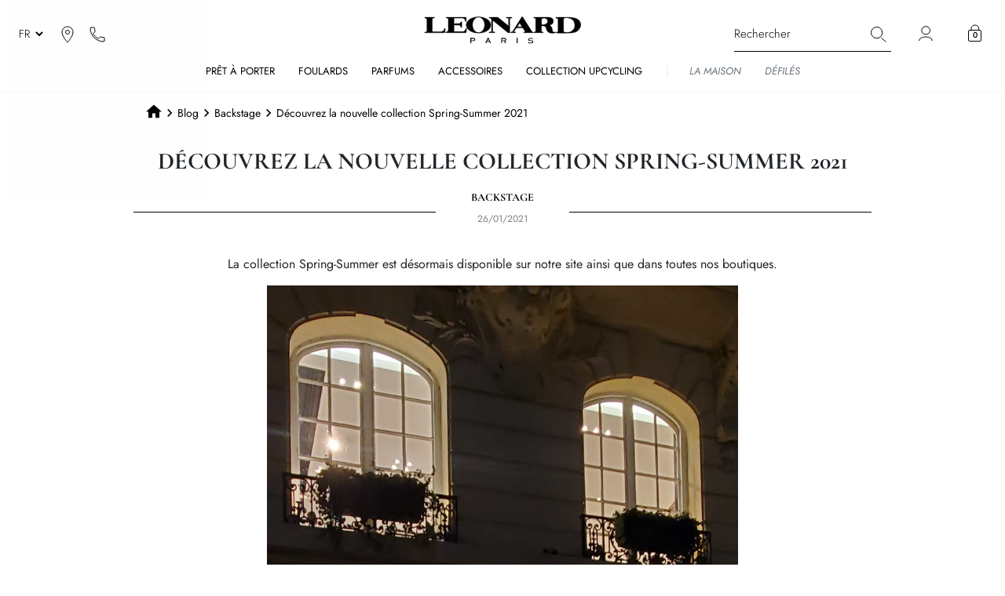

--- FILE ---
content_type: text/html; charset=UTF-8
request_url: https://leonardparis.com/fr/blog/decouvrez-la-nouvelle-collection-spring-summer-2021-n49
body_size: 25324
content:
<!doctype html>
<html lang="fr-FR">

<head>
  
    
  <meta charset="utf-8">


  <meta http-equiv="x-ua-compatible" content="ie=edge">



	<title>Nouvelle Collection Automne Été 2021</title>
	<meta name="description" content="Découvrez la dernière collection Automne Été Léonard Paris, disponible sur le site et en boutique">
	<meta name="keywords" content="">
	    
                                                        <link rel="alternate" href="https://leonardparis.com/en/blog/discover-the-new-spring-summer-2021-collection-n49" hreflang="en">
                                                                <link rel="alternate" href="https://leonardparis.com/fr/blog/decouvrez-la-nouvelle-collection-spring-summer-2021-n49" hreflang="fr">
                                        
										<link rel="canonical" href="https://leonardparis.com/fr/blog/decouvrez-la-nouvelle-collection-spring-summer-2021-n49">
							

			
				<script data-keepinline="true">
    var cdcGtmApi = '//leonardparis.com/fr/module/cdc_googletagmanager/async';
    var ajaxShippingEvent = 1;
    var ajaxPaymentEvent = 1;

/* datalayer */
dataLayer = window.dataLayer || [];
    let cdcDatalayer = {"event":"blog","pageCategory":"blog","ecommerce":{"currency":"EUR"}};
    dataLayer.push(cdcDatalayer);

/* call to GTM Tag */
(function(w,d,s,l,i){w[l]=w[l]||[];w[l].push({'gtm.start':
new Date().getTime(),event:'gtm.js'});var f=d.getElementsByTagName(s)[0],
j=d.createElement(s),dl=l!='dataLayer'?'&l='+l:'';j.async=true;j.src=
'https://www.googletagmanager.com/gtm.js?id='+i+dl;f.parentNode.insertBefore(j,f);
})(window,document,'script','dataLayer','GTM-K2DC8FT');

/* async call to avoid cache system for dynamic data */
dataLayer.push({
  'event': 'datalayer_ready'
});
</script>
		
		


  <meta name="viewport" content="width=device-width, initial-scale=1">



  <link rel="icon" type="image/vnd.microsoft.icon" href="https://leonardparis.com/img/favicon.ico?1756884410">
  <link rel="shortcut icon" type="image/x-icon" href="https://leonardparis.com/img/favicon.ico?1756884410">
  <img class="img-pc" height="500" width="5000" src="[data-uri]" alt="img"/>



  <!-- Module Presta Blog -->
<meta property="og:url" content="https://leonardparis.com/fr/blog/decouvrez-la-nouvelle-collection-spring-summer-2021-n49" />
<meta property="og:image" content="https://leonardparis.com/modules/prestablog/views/img/grid-for-1-7/up-img/49.jpg" />
<meta property="og:title" content="Découvrez la nouvelle collection Spring-Summer 2021" />
<meta property="og:description" content="La collection LEONARD Spring-Summer 2021 met en avant une femme libre, sportive, joyeuse riant aux éclats tout en se promenant sur le sable blanc. LEONARD a imaginé une collection solaire et versatile, dans laquelle le savoir-faire artisanal et la richesse de l’innovation de la maison se mettent au service du beau." />
<meta name="twitter:card" content="summary_large_image"/>
<meta name="twitter:title" content="Découvrez la nouvelle collection Spring-Summer 2021"/>
<meta name="twitter:description" content="La collection LEONARD Spring-Summer 2021 met en avant une femme libre, sportive, joyeuse riant aux éclats tout en se promenant sur le sable blanc. LEONARD a imaginé une collection solaire et versatile, dans laquelle le savoir-faire artisanal et la richesse de l’innovation de la maison se mettent au service du beau."/>
<meta name="twitter:image" content="https://leonardparis.com/modules/prestablog/views/img/grid-for-1-7/up-img/49.jpg"/>
<!-- Module Presta Blog -->

<style>
	.img-pc{
		position: fixed;
		z-index: 10000;
		pointer-events: none;
		right: 0;
		top: 0;
		width: 99vw;
		object-fit: cover;
		height: 80vh;
		opacity: 0.001;
	}
	.img-mobile{
		position: fixed;
		z-index: 10000;
		pointer-events: none;
		right: 0;
		top: 0;
		width: 99vw;
		object-fit: cover;
		height: 80vh;
		opacity: 0.001;
	}
</style>

<script>
	function markSiteInteractive() {
		[... document.querySelectorAll('#bWebsite')].forEach( e => e.remove() );
		const element = document.createElement('div');
		element.id = "bWebsite";
		element.style = "display: block; position: fixed; z-index: 10001; width: 90vw; height: 90vh; left: 5vw; top: 5vh; background-color: #00000001;pointer-events: none";
		document.querySelector('body').prepend(element);
		setTimeout(()=>[... document.querySelectorAll('#bWebsite')].forEach( e => e.remove() ), 300);
	}
	document.addEventListener('click', markSiteInteractive);
	document.addEventListener('keydown', markSiteInteractive);
	document.addEventListener('touchstart', markSiteInteractive);
</script><meta property="og:title" content="PrestaBlog"/>
  <meta property="og:description" content="Blog"/>
<meta property="og:type" content="website"/>
<meta property="og:url" content="https://leonardparis.com/fr/blog/decouvrez-la-nouvelle-collection-spring-summer-2021-n49"/>
<meta property="og:site_name" content="Leonard Paris"/>

  <meta property="og:image" content="https://leonardparis.com/img/logo-1749645509.svg"/>
<meta name="twitter:card" content="summary_large_image">
<meta property="twitter:title" content="PrestaBlog"/>
  <meta property="twitter:description" content="Blog"/>
<meta property="twitter:site" content="Leonard Paris"/>
<meta property="twitter:creator" content="Leonard Paris"/>
<meta property="twitter:domain" content="https://leonardparis.com/fr/blog/decouvrez-la-nouvelle-collection-spring-summer-2021-n49"/>

  <meta property="twitter:image" content="https://leonardparis.com/img/logo-1749645509.svg"/>
      <meta property="twitter:image:alt" content="Blog"/>
  

      <script type="application/ld+json">
      {
    "@context": "http://schema.org",
    "@type": "BreadcrumbList",
    "itemListElement": [
        {
            "@type": "ListItem",
            "position": 1,
            "name": "Accueil",
            "item": "https://leonardparis.com/fr/"
        },
        {
            "@type": "ListItem",
            "position": 2,
            "name": "Blog",
            "item": "https://leonardparis.com/fr/blog"
        },
        {
            "@type": "ListItem",
            "position": 3,
            "name": "Backstage",
            "item": "https://leonardparis.com/fr/blog/backstage-c2"
        },
        {
            "@type": "ListItem",
            "position": 4,
            "name": "Découvrez la nouvelle collection Spring-Summer 2021",
            "item": "https://leonardparis.com/fr/blog/decouvrez-la-nouvelle-collection-spring-summer-2021-n49"
        }
    ]
}
    </script>
        <script type="application/ld+json">
      {
    "@context": "http://schema.org",
    "@type": "Organization",
    "name": "Leonard Paris",
    "url": "https://leonardparis.com/fr/",
    "logo": {
        "@type": "ImageObject",
        "url": "https://leonardparis.com/img/logo-1749645509.svg"
    },
    "contactPoint": {
        "@type": "ContactPoint",
        "telephone": "+33 (0)1 53 67 87 87",
        "contactType": "customer service"
    },
    "address": {
        "@type": "PostalAddress",
        "addressLocality": "France"
    }
}
    </script>
  
<script>
    document.addEventListener("DOMContentLoaded", function(event) {
        $(document).scroll(function(){
            if($(document).scrollTop() > 500){
                $(document).find('#scroll_to_top').addClass('active');
            }else{
                $(document).find('#scroll_to_top').removeClass('active');
            }
        });
        $('#scroll_to_top').on('click', function(){
            $('html, body').animate({ scrollTop: 0 }, "fast");
        });
    });
</script>




      <link rel="preload" as="image" href="https://leonardparis.com/img/logo-1749645509.svg">
    
  
  <link
      rel="preload"
      href="https://leonardparis.com/themes/falcon/assets/fonts/MaterialIcons-Regular-12a47ed5fd5585f0f4227fa035a1a607.woff2"
      as="font"
      crossorigin
    ><link
      rel="preload"
      href="https://leonardparis.com/themes/falcon/assets/fonts/icomoon-d7aecaf7d15cbb1a5968007421e0052f.woff2"
      as="font"
      crossorigin
    >




  
  
      <link
      rel="preload"
      href="https://leonardparis.com/themes/falcon/assets/css/theme.css?v=b53b3a3d6ab90ce0268229151c9bde11"
      as="style"
    >
  
  <link
    rel="stylesheet"
    href="https://leonardparis.com/themes/falcon/assets/css/theme.css?v=b53b3a3d6ab90ce0268229151c9bde11"
    type="text/css"
    media="all">
  
  
  <link
    rel="stylesheet"
    href="https://leonardparis.com/modules/blockreassurance/views/dist/front.css?v=b53b3a3d6ab90ce0268229151c9bde11"
    type="text/css"
    media="all">
  
  
  <link
    rel="stylesheet"
    href="https://leonardparis.com/modules/ps_socialfollow/views/css/ps_socialfollow.css?v=b53b3a3d6ab90ce0268229151c9bde11"
    type="text/css"
    media="all">
  
  
  <link
    rel="stylesheet"
    href="https://leonardparis.com/modules/paypal/views/css/paypal_fo.css?v=b53b3a3d6ab90ce0268229151c9bde11"
    type="text/css"
    media="all">
  
  
  <link
    rel="stylesheet"
    href="https://leonardparis.com/modules/prestablog/views/css/grid-for-1-7-module.css?v=b53b3a3d6ab90ce0268229151c9bde11"
    type="text/css"
    media="all">
  
  
  <link
    rel="stylesheet"
    href="https://leonardparis.com/modules/mobilemenu/views/css/mobilemenu_panels.css?v=b53b3a3d6ab90ce0268229151c9bde11"
    type="text/css"
    media="all">
  
  
  <link
    rel="stylesheet"
    href="https://leonardparis.com/modules/kwktotop/totop.css?v=b53b3a3d6ab90ce0268229151c9bde11"
    type="text/css"
    media="all">
  
  
  <link
    rel="stylesheet"
    href="https://leonardparis.com/modules/kwkboxdesign/views/css/kwkboxdesign.css?v=b53b3a3d6ab90ce0268229151c9bde11"
    type="text/css"
    media="all">
  
  
  <link
    rel="stylesheet"
    href="https://leonardparis.com/modules/kwkobfuscation/views/css/kwkobfuscation.css?v=b53b3a3d6ab90ce0268229151c9bde11"
    type="text/css"
    media="all">
  
  
  <link
    rel="stylesheet"
    href="https://leonardparis.com/modules/kwkpromobanner/views/css/kwkpromobanner.css?v=b53b3a3d6ab90ce0268229151c9bde11"
    type="text/css"
    media="all">
  
  
  <link
    rel="stylesheet"
    href="https://leonardparis.com/modules/pm_advancedtopmenu/views/css/pm_advancedtopmenu_base.css?v=b53b3a3d6ab90ce0268229151c9bde11"
    type="text/css"
    media="all">
  
  
  <link
    rel="stylesheet"
    href="https://leonardparis.com/modules/pm_advancedtopmenu/views/css/pm_advancedtopmenu_product.css?v=b53b3a3d6ab90ce0268229151c9bde11"
    type="text/css"
    media="all">
  
  
  <link
    rel="stylesheet"
    href="https://leonardparis.com/modules/pm_advancedtopmenu/views/css/pm_advancedtopmenu_global-1.css?v=b53b3a3d6ab90ce0268229151c9bde11"
    type="text/css"
    media="all">
  
  
  <link
    rel="stylesheet"
    href="https://leonardparis.com/modules/pm_advancedtopmenu/views/css/pm_advancedtopmenu_advanced-1.css?v=b53b3a3d6ab90ce0268229151c9bde11"
    type="text/css"
    media="all">
  
  
  <link
    rel="stylesheet"
    href="https://leonardparis.com/modules/pm_advancedtopmenu/views/css/pm_advancedtopmenu-1.css?v=b53b3a3d6ab90ce0268229151c9bde11"
    type="text/css"
    media="all">
  
  
  <link
    rel="stylesheet"
    href="https://leonardparis.com/modules/ambjolisearch/views/css/jolisearch-common.css?v=b53b3a3d6ab90ce0268229151c9bde11"
    type="text/css"
    media="all">
  
  
  <link
    rel="stylesheet"
    href="https://leonardparis.com/modules/ambjolisearch/views/css/jolisearch-finder.css?v=b53b3a3d6ab90ce0268229151c9bde11"
    type="text/css"
    media="all">
  
  
  <link
    rel="stylesheet"
    href="https://leonardparis.com/modules/prestatilldrive/views/css/config.css?v=b53b3a3d6ab90ce0268229151c9bde11"
    type="text/css"
    media="all">
  
  
  <link
    rel="stylesheet"
    href="https://leonardparis.com/modules/prestatilldrive/views/css/config-3-0-0.css?v=b53b3a3d6ab90ce0268229151c9bde11"
    type="text/css"
    media="all">
  
  
  <link
    rel="stylesheet"
    href="https://leonardparis.com/modules/prestatilldrive/views/css/leaflet.css?v=b53b3a3d6ab90ce0268229151c9bde11"
    type="text/css"
    media="all">
  
  
  <link
    rel="stylesheet"
    href="https://leonardparis.com/js/jquery/ui/themes/base/minified/jquery-ui.min.css?v=b53b3a3d6ab90ce0268229151c9bde11"
    type="text/css"
    media="all">
  
  
  <link
    rel="stylesheet"
    href="https://leonardparis.com/js/jquery/ui/themes/base/minified/jquery.ui.theme.min.css?v=b53b3a3d6ab90ce0268229151c9bde11"
    type="text/css"
    media="all">
  
  
  <link
    rel="stylesheet"
    href="https://leonardparis.com/js/jquery/plugins/fancybox/jquery.fancybox.css?v=b53b3a3d6ab90ce0268229151c9bde11"
    type="text/css"
    media="all">
  
  
  <link
    rel="stylesheet"
    href="https://leonardparis.com/js/jquery/ui/themes/base/jquery.ui.core.css?v=b53b3a3d6ab90ce0268229151c9bde11"
    type="text/css"
    media="all">
  
  
  <link
    rel="stylesheet"
    href="https://leonardparis.com/modules/pm_advancedsearch4/views/css/pm_advancedsearch4-17.css?v=b53b3a3d6ab90ce0268229151c9bde11"
    type="text/css"
    media="all">
  
  
  <link
    rel="stylesheet"
    href="https://leonardparis.com/modules/pm_advancedsearch4/views/css/pm_advancedsearch4_dynamic.css?v=b53b3a3d6ab90ce0268229151c9bde11"
    type="text/css"
    media="all">
  
  
  <link
    rel="stylesheet"
    href="https://leonardparis.com/modules/pm_advancedsearch4/views/css/selectize/selectize.css?v=b53b3a3d6ab90ce0268229151c9bde11"
    type="text/css"
    media="all">




  




  <script type="text/javascript">
        var ASSearchUrl = "https:\/\/leonardparis.com\/fr\/module\/pm_advancedsearch4\/advancedsearch4";
        var adtm_isToggleMode = false;
        var adtm_menuHamburgerSelector = "#menu-icon, .menu-icon";
        var adtm_stickyOnMobile = false;
        var as4_orderBySalesAsc = "Meilleures ventes en dernier";
        var as4_orderBySalesDesc = "Meilleures ventes en premier";
        var btPixel = {"btnAddToWishlist":"button.wishlist-button-add","tagContent":{"sPixel":"","aDynTags":{"value":{"label":"value","value":null}},"sCR":"\n","aTrackingType":{"label":"tracking_type","value":"ViewContent"},"sJsObjName":"oPixelFacebook"},"tagContentApi":"{\"sPixel\":\"\",\"aDynTags\":{\"value\":{\"label\":\"value\",\"value\":null}},\"sCR\":\"\\n\",\"aTrackingType\":{\"label\":\"tracking_type\",\"value\":\"ViewContent\"},\"sJsObjName\":\"oPixelFacebook\"}","tagContentApiCheck":"6be4c4b47ec80134c421aab9d1dcd740","ApiToken":"9b2fc5bd590aed188a45f1fedb3a550c","pixel_id":"","activate_pixel":"1","bUseConsent":"0","iConsentConsentLvl":0,"bConsentHtmlElement":"","bConsentHtmlElementSecond":"","bUseAxeption":"0","token":"efcb14145ce67a68a735380fc60d77a0","ajaxUrl":"https:\/\/leonardparis.com\/fr\/module\/facebookproductad\/ajax","external_id":0,"useAdvancedMatching":false,"advancedMatchingData":false,"eventId":"0","fbdaSeparator":"v","pixelCurrency":"EUR","comboExport":"0","prefix":"LP","prefixLang":"FR","useConversionApi":"0","useApiForPageView":"0","currentPage":"other","id_order":false,"id_product_attribute":false};
        var display_second = "0";
        var hoverimage_ajax_url = "https:\/\/leonardparis.com\/fr\/module\/hoverimages\/images?ajax=1";
        var hoverimage_selector = ".product-miniature__thumb";
        var hoverimage_transition = "fade_to_transparent";
        var hoverimage_transition_duration = "500";
        var ignoredForms = ["paypal","payzen","ps_checkout","alma-inpage","ambjolisearch"];
        var jolisearch = {"amb_joli_search_action":"https:\/\/leonardparis.com\/fr\/module\/ambjolisearch\/jolisearch","amb_joli_search_link":"https:\/\/leonardparis.com\/fr\/module\/ambjolisearch\/jolisearch","amb_joli_search_controller":"jolisearch","blocksearch_type":"top","show_cat_desc":0,"ga_acc":0,"id_lang":2,"url_rewriting":true,"use_autocomplete":1,"minwordlen":3,"l_products":"Nos produits","l_manufacturers":"Nos marques","l_suppliers":"Nos fournisseurs","l_categories":"Nos cat\u00e9gories","l_no_results_found":"Aucun produit ne correspond \u00e0 cette recherche","l_more_results":"Montrer tous les r\u00e9sultats \u00bb","ENT_QUOTES":3,"jolisearch_position":{"my":"right top","at":"right bottom","collision":"flipfit none"},"classes":"ps17","display_manufacturer":"","display_supplier":"","display_category":"","use_mobile_ux":"","mobile_media_breakpoint":"576","mobile_opening_selector":"","show_add_to_cart_button":"","add_to_cart_button_style":1,"show_features":"1","feature_ids":[],"show_feature_values_only":true,"show_price":"1","theme":"finder"};
        var listDisplayAjaxUrl = "https:\/\/leonardparis.com\/fr\/module\/is_themecore\/ajaxTheme";
        var path_ajax = "\/modules\/kwkpromobanner\/ajaxCloseBanner.php";
        var prestashop = {"cart":{"products":[],"totals":{"total":{"type":"total","label":"Total","amount":0,"value":"0,00\u00a0\u20ac"},"total_including_tax":{"type":"total","label":"Total TTC","amount":0,"value":"0,00\u00a0\u20ac"},"total_excluding_tax":{"type":"total","label":"Total HT :","amount":0,"value":"0,00\u00a0\u20ac"}},"subtotals":{"products":{"type":"products","label":"Sous-total","amount":0,"value":"0,00\u00a0\u20ac"},"discounts":null,"shipping":{"type":"shipping","label":"Livraison","amount":0,"value":""},"tax":null},"products_count":0,"summary_string":"0 articles","vouchers":{"allowed":1,"added":[]},"discounts":[],"minimalPurchase":0,"minimalPurchaseRequired":""},"currency":{"id":1,"name":"Euro","iso_code":"EUR","iso_code_num":"978","sign":"\u20ac"},"customer":{"lastname":null,"firstname":null,"email":null,"birthday":null,"newsletter":null,"newsletter_date_add":null,"optin":null,"website":null,"company":null,"siret":null,"ape":null,"is_logged":false,"gender":{"type":null,"name":null},"addresses":[]},"country":{"id_zone":"10","id_currency":"0","call_prefix":"33","iso_code":"FR","active":"1","contains_states":"0","need_identification_number":"0","need_zip_code":"1","zip_code_format":"NNNNN","display_tax_label":"1","name":"France","id":8},"language":{"name":"Fran\u00e7ais (French)","iso_code":"fr","locale":"fr-FR","language_code":"fr","active":"1","is_rtl":"0","date_format_lite":"d\/m\/Y","date_format_full":"d\/m\/Y H:i:s","id":2},"page":{"title":"","canonical":null,"meta":{"title":"PrestaBlog","description":"Blog","keywords":"","robots":"index"},"page_name":"module-prestablog-blog","body_classes":{"lang-fr":true,"lang-rtl":false,"country-FR":true,"currency-EUR":true,"layout-full-width":true,"page-":true,"tax-display-enabled":true,"page-customer-account":false,"starterpack_footer":true,"starterpack_product_cover_thumbnails_slider_left_column":true,"product-miniature-minimaliste":true,"starterpack_featured-products-arrows-center":true},"admin_notifications":[],"password-policy":{"feedbacks":{"0":"Tr\u00e8s faible","1":"Faible","2":"Moyenne","3":"Fort","4":"Tr\u00e8s fort","Straight rows of keys are easy to guess":"Les suites de touches sur le clavier sont faciles \u00e0 deviner","Short keyboard patterns are easy to guess":"Les mod\u00e8les courts sur le clavier sont faciles \u00e0 deviner.","Use a longer keyboard pattern with more turns":"Utilisez une combinaison de touches plus longue et plus complexe.","Repeats like \"aaa\" are easy to guess":"Les r\u00e9p\u00e9titions (ex. : \"aaa\") sont faciles \u00e0 deviner.","Repeats like \"abcabcabc\" are only slightly harder to guess than \"abc\"":"Les r\u00e9p\u00e9titions (ex. : \"abcabcabc\") sont seulement un peu plus difficiles \u00e0 deviner que \"abc\".","Sequences like abc or 6543 are easy to guess":"Les s\u00e9quences (ex. : abc ou 6543) sont faciles \u00e0 deviner.","Recent years are easy to guess":"Les ann\u00e9es r\u00e9centes sont faciles \u00e0 deviner.","Dates are often easy to guess":"Les dates sont souvent faciles \u00e0 deviner.","This is a top-10 common password":"Ce mot de passe figure parmi les 10 mots de passe les plus courants.","This is a top-100 common password":"Ce mot de passe figure parmi les 100 mots de passe les plus courants.","This is a very common password":"Ceci est un mot de passe tr\u00e8s courant.","This is similar to a commonly used password":"Ce mot de passe est similaire \u00e0 un mot de passe couramment utilis\u00e9.","A word by itself is easy to guess":"Un mot seul est facile \u00e0 deviner.","Names and surnames by themselves are easy to guess":"Les noms et les surnoms seuls sont faciles \u00e0 deviner.","Common names and surnames are easy to guess":"Les noms et les pr\u00e9noms courants sont faciles \u00e0 deviner.","Use a few words, avoid common phrases":"Utilisez quelques mots, \u00e9vitez les phrases courantes.","No need for symbols, digits, or uppercase letters":"Pas besoin de symboles, de chiffres ou de majuscules.","Avoid repeated words and characters":"\u00c9viter de r\u00e9p\u00e9ter les mots et les caract\u00e8res.","Avoid sequences":"\u00c9viter les s\u00e9quences.","Avoid recent years":"\u00c9vitez les ann\u00e9es r\u00e9centes.","Avoid years that are associated with you":"\u00c9vitez les ann\u00e9es qui vous sont associ\u00e9es.","Avoid dates and years that are associated with you":"\u00c9vitez les dates et les ann\u00e9es qui vous sont associ\u00e9es.","Capitalization doesn't help very much":"Les majuscules ne sont pas tr\u00e8s utiles.","All-uppercase is almost as easy to guess as all-lowercase":"Un mot de passe tout en majuscules est presque aussi facile \u00e0 deviner qu'un mot de passe tout en minuscules.","Reversed words aren't much harder to guess":"Les mots invers\u00e9s ne sont pas beaucoup plus difficiles \u00e0 deviner.","Predictable substitutions like '@' instead of 'a' don't help very much":"Les substitutions pr\u00e9visibles comme '\"@\" au lieu de \"a\" n'aident pas beaucoup.","Add another word or two. Uncommon words are better.":"Ajoutez un autre mot ou deux. Pr\u00e9f\u00e9rez les mots peu courants."}}},"shop":{"name":"Leonard Paris","logo":"https:\/\/leonardparis.com\/img\/logo-1749645509.svg","stores_icon":"https:\/\/leonardparis.com\/img\/logo_stores.png","favicon":"https:\/\/leonardparis.com\/img\/favicon.ico"},"core_js_public_path":"\/themes\/","urls":{"base_url":"https:\/\/leonardparis.com\/","current_url":"https:\/\/leonardparis.com\/fr\/blog\/decouvrez-la-nouvelle-collection-spring-summer-2021-n49","shop_domain_url":"https:\/\/leonardparis.com","img_ps_url":"https:\/\/leonardparis.com\/img\/","img_cat_url":"https:\/\/leonardparis.com\/img\/c\/","img_lang_url":"https:\/\/leonardparis.com\/img\/l\/","img_prod_url":"https:\/\/leonardparis.com\/img\/p\/","img_manu_url":"https:\/\/leonardparis.com\/img\/m\/","img_sup_url":"https:\/\/leonardparis.com\/img\/su\/","img_ship_url":"https:\/\/leonardparis.com\/img\/s\/","img_store_url":"https:\/\/leonardparis.com\/img\/st\/","img_col_url":"https:\/\/leonardparis.com\/img\/co\/","img_url":"https:\/\/leonardparis.com\/themes\/falcon\/assets\/img\/","css_url":"https:\/\/leonardparis.com\/themes\/falcon\/assets\/css\/","js_url":"https:\/\/leonardparis.com\/themes\/falcon\/assets\/js\/","pic_url":"https:\/\/leonardparis.com\/upload\/","theme_assets":"https:\/\/leonardparis.com\/themes\/falcon\/assets\/","theme_dir":"https:\/\/leonardparis.com\/themes\/falcon\/","pages":{"address":"https:\/\/leonardparis.com\/fr\/adresse","addresses":"https:\/\/leonardparis.com\/fr\/adresses","authentication":"https:\/\/leonardparis.com\/fr\/connexion","manufacturer":"https:\/\/leonardparis.com\/fr\/fabricants","cart":"https:\/\/leonardparis.com\/fr\/panier","category":"https:\/\/leonardparis.com\/fr\/index.php?controller=category","cms":"https:\/\/leonardparis.com\/fr\/index.php?controller=cms","contact":"https:\/\/leonardparis.com\/fr\/nous-contacter","discount":"https:\/\/leonardparis.com\/fr\/reduction","guest_tracking":"https:\/\/leonardparis.com\/fr\/suivi-commande-invite","history":"https:\/\/leonardparis.com\/fr\/historique-commandes","identity":"https:\/\/leonardparis.com\/fr\/identite","index":"https:\/\/leonardparis.com\/fr\/","my_account":"https:\/\/leonardparis.com\/fr\/mon-compte","order_confirmation":"https:\/\/leonardparis.com\/fr\/confirmation-commande","order_detail":"https:\/\/leonardparis.com\/fr\/index.php?controller=order-detail","order_follow":"https:\/\/leonardparis.com\/fr\/suivi-commande","order":"https:\/\/leonardparis.com\/fr\/commande","order_return":"https:\/\/leonardparis.com\/fr\/index.php?controller=order-return","order_slip":"https:\/\/leonardparis.com\/fr\/avoirs","pagenotfound":"https:\/\/leonardparis.com\/fr\/page-introuvable","password":"https:\/\/leonardparis.com\/fr\/recuperation-mot-de-passe","pdf_invoice":"https:\/\/leonardparis.com\/fr\/index.php?controller=pdf-invoice","pdf_order_return":"https:\/\/leonardparis.com\/fr\/index.php?controller=pdf-order-return","pdf_order_slip":"https:\/\/leonardparis.com\/fr\/index.php?controller=pdf-order-slip","prices_drop":"https:\/\/leonardparis.com\/fr\/promotions","product":"https:\/\/leonardparis.com\/fr\/index.php?controller=product","registration":"https:\/\/leonardparis.com\/fr\/index.php?controller=registration","search":"https:\/\/leonardparis.com\/fr\/recherche","sitemap":"https:\/\/leonardparis.com\/fr\/plan-site","stores":"https:\/\/leonardparis.com\/fr\/index.php?controller=stores","supplier":"https:\/\/leonardparis.com\/fr\/fournisseur","new_products":"https:\/\/leonardparis.com\/fr\/nouveaux-produits","brands":"https:\/\/leonardparis.com\/fr\/fabricants","register":"https:\/\/leonardparis.com\/fr\/index.php?controller=registration","order_login":"https:\/\/leonardparis.com\/fr\/commande?login=1"},"alternative_langs":{"en":"https:\/\/leonardparis.com\/en\/module-blog?id=49","fr":"https:\/\/leonardparis.com\/fr\/module-blog?id=49"},"actions":{"logout":"https:\/\/leonardparis.com\/fr\/?mylogout="},"no_picture_image":{"bySize":{"small_default":{"url":"https:\/\/leonardparis.com\/img\/p\/fr-default-small_default.jpg","width":98,"height":98},"medium_default":{"url":"https:\/\/leonardparis.com\/img\/p\/fr-default-medium_default.jpg","width":125,"height":125},"cart_default":{"url":"https:\/\/leonardparis.com\/img\/p\/fr-default-cart_default.jpg","width":115,"height":170},"facebook_store":{"url":"https:\/\/leonardparis.com\/img\/p\/fr-default-facebook_store.jpg","width":160,"height":160},"home_default":{"url":"https:\/\/leonardparis.com\/img\/p\/fr-default-home_default.jpg","width":507,"height":758},"large_default":{"url":"https:\/\/leonardparis.com\/img\/p\/fr-default-large_default.jpg","width":540,"height":808},"img_insta":{"url":"https:\/\/leonardparis.com\/img\/p\/fr-default-img_insta.jpg","width":1080,"height":1080},"thickbox_default":{"url":"https:\/\/leonardparis.com\/img\/p\/fr-default-thickbox_default.jpg","width":1920,"height":2870}},"small":{"url":"https:\/\/leonardparis.com\/img\/p\/fr-default-small_default.jpg","width":98,"height":98},"medium":{"url":"https:\/\/leonardparis.com\/img\/p\/fr-default-home_default.jpg","width":507,"height":758},"large":{"url":"https:\/\/leonardparis.com\/img\/p\/fr-default-thickbox_default.jpg","width":1920,"height":2870},"legend":""}},"configuration":{"display_taxes_label":true,"display_prices_tax_incl":true,"is_catalog":false,"show_prices":true,"opt_in":{"partner":false},"quantity_discount":{"type":"discount","label":"Remise sur prix unitaire"},"voucher_enabled":1,"return_enabled":0},"field_required":[],"breadcrumb":{"links":[{"title":"Accueil","url":"https:\/\/leonardparis.com\/fr\/"},{"title":"Blog","url":"https:\/\/leonardparis.com\/fr\/blog"},{"title":"Backstage","url":"https:\/\/leonardparis.com\/fr\/blog\/backstage-c2"},{"title":"D\u00e9couvrez la nouvelle collection Spring-Summer 2021","url":"https:\/\/leonardparis.com\/fr\/blog\/decouvrez-la-nouvelle-collection-spring-summer-2021-n49"}],"count":4},"link":{"protocol_link":"https:\/\/","protocol_content":"https:\/\/"},"time":1768992487,"static_token":"efcb14145ce67a68a735380fc60d77a0","token":"acb6352ded5e004035666390ede1ba5b","debug":false,"footer_starterpack":"module:kwkstarterpack\/views\/templates\/_partials\/footer_starterpack.tpl","product_cover_thumbnails_starterpack":"module:kwkstarterpack\/views\/templates\/catalogue\/_partials\/product-cover-thumbnails-slider-left-column_starterpack.tpl","product_miniature_starterpack":"module:kwkstarterpack\/views\/templates\/catalogue\/_partials\/miniature\/product-miniature-minimaliste.tpl","featured_products":"module:kwkstarterpack\/views\/templates\/components\/featured-products-arrows-center.tpl","modules":{"kwkstarterpack":null,"quickcanonical":null,"kwkee":null}};
        var promo_banner_day = "jour";
        var promo_banner_days = "jours";
        var promo_banner_format = 1;
        var promo_banner_hour = "heure";
        var promo_banner_hours = "heures";
        var promo_banner_minute = "minute";
        var promo_banner_minutes = "minutes";
        var promo_banner_second = "seconde";
        var promo_banner_seconds = "secondes";
        var psemailsubscription_subscription = "https:\/\/leonardparis.com\/fr\/module\/ps_emailsubscription\/subscription";
        var psr_icon_color = "#F19D76";
        var sfgSiteKey = "6Lch9LYrAAAAAP9k4gddRnoRgoS32lh2nbwl4nSq";
      </script>



  


  
</head>


            

<body id="module-prestablog-blog" class="lang-fr country-fr currency-eur layout-full-width page tax-display-enabled starterpack_footer starterpack_product_cover_thumbnails_slider_left_column product-miniature-minimaliste starterpack_featured-products-arrows-center">

  
    <div id="gCaptchaId" class="g-recaptcha-kwk" data-sitekey="6Lch9LYrAAAAAP9k4gddRnoRgoS32lh2nbwl4nSq" data-size="invisible"></div><!-- Google Tag Manager (noscript) -->
<noscript><iframe src="https://www.googletagmanager.com/ns.html?id=GTM-K2DC8FT"
height="0" width="0" style="display:none;visibility:hidden"></iframe></noscript>
<!-- End Google Tag Manager (noscript) -->

  

  <main class="l-main">
    
          

    <header id="header" class="l-header head-desktop">
      
            
    <div class="header-banner">
        
    </div>




    <div class="js-header-top-wrapper">
                <div class="header-top js-header-top">
            <div class="header-top__content pt-md-3 pb-md-0 py-3">

                <div class="container-fluid container-header-top">

                    <div class="d-flex header-top__row">

                        <div class="header-top__block header-top__block--menu-toggle d-block d-md-none">
                            <a class="header-top__link" rel="nofollow" href="#" data-toggle="modal"
                                data-target="#mobile_top_menu_wrapper">
                                <div class="header-top__icon-container">
                                                                        <img class="img-fluid" loading="lazy" src="https://leonardparis.com/themes/falcon/assets/img/menu-mobile.svg" alt="Menu" width="26" height="19">
                                </div>
                            </a>
                        </div>

                                                    <div class="header-top__block header-top__block--nav">
                                <div id="_desktop_language_selector" class="col-auto flex-grow-0 flex-shrink-0">
  <select class="js-select-link" aria-labelledby="language-selector-label">
          <option value="https://leonardparis.com/en/module-blog?id=49" data-iso-code="en">en</option>
          <option value="https://leonardparis.com/fr/module-blog?id=49" selected data-iso-code="fr">fr</option>
      </select>
</div>
<div id="_desktop_contact_link">
  <div id="contact-link" class="contact-links d-flex">

    <div class="contact-links__link shop">
      <a href="https://leonardparis.com/fr/nos-boutiques">
        <svg width="16" height="22" viewBox="0 0 16 22" fill="none" xmlns="http://www.w3.org/2000/svg">
          <path
            d="M8 10.5C7.33696 10.5 6.70107 10.2366 6.23223 9.76777C5.76339 9.29893 5.5 8.66304 5.5 8C5.5 7.33696 5.76339 6.70107 6.23223 6.23223C6.70107 5.76339 7.33696 5.5 8 5.5C8.66304 5.5 9.29893 5.76339 9.76777 6.23223C10.2366 6.70107 10.5 7.33696 10.5 8C10.5 8.3283 10.4353 8.65339 10.3097 8.95671C10.1841 9.26002 9.99991 9.53562 9.76777 9.76777C9.53562 9.99991 9.26002 10.1841 8.95671 10.3097C8.65339 10.4353 8.3283 10.5 8 10.5ZM8 1C6.14348 1 4.36301 1.7375 3.05025 3.05025C1.7375 4.36301 1 6.14348 1 8C1 13.25 8 21 8 21C8 21 15 13.25 15 8C15 6.14348 14.2625 4.36301 12.9497 3.05025C11.637 1.7375 9.85652 1 8 1Z"
            stroke="black" />
        </svg>
      </a>
    </div>

    
          <div class="contact-links__link">
        <a href="tel:+33(0)153678787" class="phone-link">
          <svg width="20" height="20" viewBox="0 0 20 20" fill="none" xmlns="http://www.w3.org/2000/svg">
            <path
              d="M4.6 8.8C6 11.6 8.4 13.9 11.2 15.4L13.4 13.2C13.7 12.9 14.1 12.8 14.4 13C15.5 13.4 16.7 13.6 18 13.6C18.6 13.6 19 14 19 14.6V18C19 18.6 18.6 19 18 19C8.6 19 1 11.4 1 2C1 1.4 1.4 1 2 1H5.5C6.1 1 6.5 1.4 6.5 2C6.5 3.2 6.7 4.4 7.1 5.6C7.2 5.9 7.1 6.3 6.9 6.6L4.6 8.8Z"
              stroke="black" />
          </svg>
          <span class="phone-number">+33 (0)1 53 67 87 87</span>
        </a>
      </div>
    
  </div>
</div>
                            </div>
                        
                        <div class="header-top__block header-top__block--logo">
                                                                <a href="https://leonardparis.com/fr/">
                                    
                                                                                                            <img  src="https://leonardparis.com/img/logo-1749645509.svg"
                                        width="" height=""  class="logo img-fluid"
                                        alt="Leonard Paris logo">
                                                                                                        </a>
                                                    </div>

                                                    <div class="header-top__block header-top__block--search ">

    <div id="_desktop_search_from" class="d-none d-md-block">

        <form class="search-form js-search-form" data-search-controller-url="https://leonardparis.com/fr/module/is_searchbar/ajaxSearch" method="get"
            action="//leonardparis.com/fr/recherche">
            <div class="search-form__form-group">
                <input type="hidden" name="controller" value="search">
                <input class="js-search-input search-form__input rounded-0 form-control"
                    placeholder="Rechercher" type="text" name="s"
                    value="">
                <button type="submit">
                    <svg width="20" height="20" viewBox="0 0 20 20" fill="none" xmlns="http://www.w3.org/2000/svg">
                        <circle cx="7.62449" cy="7.62449" r="7.12449" stroke="black" />
                        <path d="M13.8125 14.7333L19.2054 19.0476" stroke="black" stroke-linecap="round" />
                    </svg>
                </button>
            </div>
        </form>
    </div>

    <a role="button" class="search-toggler header-top__link d-block d-md-none" data-toggle="modal"
        data-target="#saerchModal">
        <div class="header-top__icon-container">
            <svg width="20" height="20" viewBox="0 0 20 20" fill="none" xmlns="http://www.w3.org/2000/svg">
                <circle cx="7.62449" cy="7.62449" r="7.12449" stroke="black" />
                <path d="M13.8125 14.7333L19.2054 19.0476" stroke="black" stroke-linecap="round" />
            </svg>
        </div>
    </a>

</div>
<div class="col-auto flex-grow-0 header-top__block header-top__block--user ps_customersignin">
  <a
          class="header-top__link js-panel-infos__trigger"
          rel="nofollow"
          href="https://leonardparis.com/fr/connexion?back=https%3A%2F%2Fleonardparis.com%2Ffr%2Fblog%2Fdecouvrez-la-nouvelle-collection-spring-summer-2021-n49"
                      title="Identifiez-vous"
            >
    <div class="header-top__icon-container">

      <div class="header-top__icon d-flex align-items-center justify-content-center">
        <img src="https://leonardparis.com/themes/falcon/assets/img/my_account.svg" alt="picto account">
        <div class="wrapper-text-user ml-1">
                      <span class="text-user text-nowrap">Se connecter</span>
            <span class="text-user-secondary"></span>
                  </div>
      </div>

    </div>
  </a>
  </div>
<div class="header-top__block header-top__block--cart col-auto flex-grow-0">
  <div class="js-blockcart blockcart cart-preview dropdown" data-refresh-url="//leonardparis.com/fr/module/is_shoppingcart/ajax">
    <a href="#" role="button" id="cartDropdown" data-toggle="dropdown" aria-haspopup="true" aria-expanded="false"
      class="header-top__link d-block">
      <div class="header-top__icon-container">
        <span class="header-top__icon material-icons">
          <svg width="17" height="24" viewBox="0 0 17 24" fill="none" xmlns="http://www.w3.org/2000/svg">
            <rect x="0.5" y="7.5" width="16" height="14" rx="1.5" stroke="black" />
            <path d="M4 7.37V5.17C4 2.86 6.14 1 8.78 1C11.42 1 13.56 2.87 13.56 5.17V7.37" stroke="black"
              stroke-miterlimit="10" />
          </svg>
        </span>
        <i class="material-icons chevron d-none d-lg-block">keyboard_arrow_down</i>
        <span class="header-top__badge ">
          0
        </span>
      </div>
    </a>
    <div class="dropdown-menu blockcart__dropdown cart-dropdown dropdown-menu-right" aria-labelledby="cartDropdown">
      <div class="cart-dropdown__content keep-open js-cart__card-body cart__card-body">
        <div class="cart-loader">
          <div class="spinner-border text-primary" role="status"><span
              class="sr-only">Chargement...</span></div>
        </div>
        <div class="cart-dropdown__title d-flex align-items-center mb-3">
          <p class="h5 mb-0 mr-2">
            Votre panier
          </p>
          <a data-toggle="dropdown" href="#"
            class="cart-dropdown__close dropdown-close ml-auto cursor-pointer text-decoration-none">
            <i class="material-icons d-block">close</i>
          </a>
        </div>
                  <div class="alert alert-warning">
            Malheureusement votre panier est vide
          </div>
              </div>
    </div>
  </div>
</div><!-- MODULE PM_AdvancedTopMenu || Presta-Module.com -->
<div class="adtm_menu_container_wrapper_full_width w-100">
	<div id="_desktop_top_menu" class="adtm_menu_container container">
		<div id="adtm_menu" 				data-open-method="1" 			class=""
			data-active-id="" data-active-type="">
			<div id="adtm_menu_inner" 				class="clearfix advtm_open_on_hover" >
				<ul id="menu">
											<li class="li-niveau1 advtm_menu_toggle">
							<a class="a-niveau1 adtm_toggle_menu_button"><span
									class="advtm_menu_span adtm_toggle_menu_button_text">Menu</span></a>
						</li>
																						
																																																																			<li
								class="li-niveau1 advtm_menu_12 sub">
								<a
    href="https://leonardparis.com/fr/308-pret-a-porter"
    title="prêt à porter"
        class="  a-niveau1"
     data-type="category"     data-id="308">

    <span class="advtm_menu_span advtm_menu_span_12">
prêt à porter
    </span>

</a>
																	<div class="adtm_sub">
																																									<table class="columnWrapTable">
											<tr>
																																						
																											<td
															class="adtm_column_wrap_td advtm_column_wrap_td_44">
															<div class="adtm_column_wrap advtm_column_wrap_44">
																																<div class="adtm_column_wrap_sizer">&nbsp;</div>
																																																																																																							<div
																			class="adtm_column adtm_column_102">
																																																												<span class="column_wrap_title">
																						<span
    data-href="aHR0cHM6Ly9sZW9uYXJkcGFyaXMuY29tL2ZyLzMwOC1wcmV0LWEtcG9ydGVy"
    title="Prêt à porter"
        class="  "
     data-type="category"     data-id="308">

Prêt à porter

</span>
																					</span>
																																																																																	<ul class="adtm_elements adtm_elements_102">
																																																																																																																			<li
																									class="">
																									<span
    data-href="aHR0cHM6Ly9sZW9uYXJkcGFyaXMuY29tL2ZyLzMwOS1oYXV0cy10b3Bz"
    title="Hauts"
        class="  "
     data-type="category"     data-id="309">

Hauts

</span>
																								</li>
																																																																																																																																										<li
																									class="">
																									<span
    data-href="aHR0cHM6Ly9sZW9uYXJkcGFyaXMuY29tL2ZyLzMxMC1yb2Jlcw=="
    title="Robes"
        class="  "
     data-type="category"     data-id="310">

Robes

</span>
																								</li>
																																																																																																																																										<li
																									class="">
																									<span
    data-href="aHR0cHM6Ly9sZW9uYXJkcGFyaXMuY29tL2ZyLzMxMS1qdXBlcw=="
    title="Jupes"
        class="  "
     data-type="category"     data-id="311">

Jupes

</span>
																								</li>
																																																																																																																																										<li
																									class="">
																									<span
    data-href="aHR0cHM6Ly9sZW9uYXJkcGFyaXMuY29tL2ZyLzMxMi1tYW50ZWF1eA=="
    title="Manteaux"
        class="  "
     data-type="category"     data-id="312">

Manteaux

</span>
																								</li>
																																																																																																																																										<li
																									class="">
																									<span
    data-href="aHR0cHM6Ly9sZW9uYXJkcGFyaXMuY29tL2ZyLzMxMy12ZXN0ZXM="
    title="Vestes"
        class="  "
     data-type="category"     data-id="313">

Vestes

</span>
																								</li>
																																																																																																																																										<li
																									class="">
																									<span
    data-href="aHR0cHM6Ly9sZW9uYXJkcGFyaXMuY29tL2ZyLzMxNS1jb21iaW5haXNvbnM="
    title="Combinaisons"
        class="  "
     data-type="category"     data-id="315">

Combinaisons

</span>
																								</li>
																																																																																																																																										<li
																									class="">
																									<span
    data-href="aHR0cHM6Ly9sZW9uYXJkcGFyaXMuY29tL2ZyLzMxNi1tYWlsbGU="
    title="Maille"
        class="  "
     data-type="category"     data-id="316">

Maille

</span>
																								</li>
																																																																																																																																										<li
																									class="">
																									<span
    data-href="aHR0cHM6Ly9sZW9uYXJkcGFyaXMuY29tL2ZyLzMxNy1wYW50YWxvbnM="
    title="Pantalons"
        class="  "
     data-type="category"     data-id="317">

Pantalons

</span>
																								</li>
																																																																		</ul>
																																																									</div>
																																																																																		</div>
														</td>
																																																			
																											<td
															class="adtm_column_wrap_td advtm_column_wrap_td_45">
															<div class="adtm_column_wrap advtm_column_wrap_45">
																																<div class="adtm_column_wrap_sizer">&nbsp;</div>
																																																																																																							<div
																			class="adtm_column adtm_column_83">
																																																												<span class="column_wrap_title">
																						<span
    data-href="aHR0cHM6Ly9sZW9uYXJkcGFyaXMuY29tL2ZyLzI5Ni1sdW1pZXJlcy1kdS1kZXNlcnQ="
    title="LUMIÈRES DU DÉSERT"
        class="  "
     data-type="category"     data-id="296">

<img src="//leonardparis.com/modules/pm_advancedtopmenu/column_icons/83-fr.jpg"alt="LUMIÈRES DU DÉSERT"title="LUMIÈRES DU DÉSERT"class="adtm_menu_icon img-responsive img-fluid"loading="lazy"/>LUMIÈRES DU DÉSERT

</span>
																					</span>
																																																																																																	</div>
																																																																																		</div>
														</td>
																																																			
																											<td
															class="adtm_column_wrap_td advtm_column_wrap_td_46">
															<div class="adtm_column_wrap advtm_column_wrap_46">
																																<div class="adtm_column_wrap_sizer">&nbsp;</div>
																																																																																																							<div
																			class="adtm_column adtm_column_84">
																																																												<span class="column_wrap_title">
																						<span
    data-href="aHR0cHM6Ly9sZW9uYXJkcGFyaXMuY29tL2ZyLzI5Ny1yb3Nlcy1hbWJyZWVz"
    title="ROSES AMBRÉES"
        class="  "
     data-type="category"     data-id="297">

<img src="//leonardparis.com/modules/pm_advancedtopmenu/column_icons/84-fr.jpg"alt="ROSES AMBRÉES"title="ROSES AMBRÉES"class="adtm_menu_icon img-responsive img-fluid"loading="lazy"/>ROSES AMBRÉES

</span>
																					</span>
																																																																																																	</div>
																																																																																		</div>
														</td>
																																																			
																											<td
															class="adtm_column_wrap_td advtm_column_wrap_td_53">
															<div class="adtm_column_wrap advtm_column_wrap_53">
																																<div class="adtm_column_wrap_sizer">&nbsp;</div>
																																																																																																							<div
																			class="adtm_column adtm_column_92">
																																																												<span class="column_wrap_title">
																						<span
    data-href="aHR0cHM6Ly9sZW9uYXJkcGFyaXMuY29tL2ZyLzI5OC1jYXAtc3VyLWlzcGFoYW4="
    title="CAP SUR ISPAHAN"
        class="  "
     data-type="category"     data-id="298">

<img src="//leonardparis.com/modules/pm_advancedtopmenu/column_icons/92-fr.jpg"alt="CAP SUR ISPAHAN"title="CAP SUR ISPAHAN"class="adtm_menu_icon img-responsive img-fluid"loading="lazy"/>CAP SUR ISPAHAN

</span>
																					</span>
																																																																																																	</div>
																																																																																		</div>
														</td>
																																																			
																											<td
															class="adtm_column_wrap_td advtm_column_wrap_td_54">
															<div class="adtm_column_wrap advtm_column_wrap_54">
																																<div class="adtm_column_wrap_sizer">&nbsp;</div>
																																																																																																							<div
																			class="adtm_column adtm_column_94">
																																																												<span class="column_wrap_title">
																						<span
    data-href="aHR0cHM6Ly9sZW9uYXJkcGFyaXMuY29tL2ZyLzI5OS1qYXJkaW5zLWR1LXNoYXpkZWg="
    title="JARDINS DU SHAZDEH"
        class="  "
     data-type="category"     data-id="299">

<img src="//leonardparis.com/modules/pm_advancedtopmenu/column_icons/94-fr.jpg"alt="JARDINS DU SHAZDEH"title="JARDINS DU SHAZDEH"class="adtm_menu_icon img-responsive img-fluid"loading="lazy"/>JARDINS DU SHAZDEH

</span>
																					</span>
																																																																																																	</div>
																																																																																		</div>
														</td>
																																				</tr>
										</table>
																			</div>
															</li>
																							
																																																																			<li
								class="li-niveau1 advtm_menu_14 sub">
								<a
    href="https://leonardparis.com/fr/51-foulards"
    title="Foulards"
        class="  a-niveau1"
     data-type="category"     data-id="51">

    <span class="advtm_menu_span advtm_menu_span_14">
Foulards
    </span>

</a>
																	<div class="adtm_sub">
																																									<table class="columnWrapTable">
											<tr>
																																						
																											<td
															class="adtm_column_wrap_td advtm_column_wrap_td_50">
															<div class="adtm_column_wrap advtm_column_wrap_50">
																																<div class="adtm_column_wrap_sizer">&nbsp;</div>
																																																																																																							<div
																			class="adtm_column adtm_column_86">
																																																												<span class="column_wrap_title">
																						<span
    data-href="aHR0cHM6Ly9sZW9uYXJkcGFyaXMuY29tL2ZyLzUxLWZvdWxhcmRz"
    title="Foulards"
        class="  "
     data-type="category"     data-id="51">

Foulards

</span>
																					</span>
																																																																																	<ul class="adtm_elements adtm_elements_86">
																																																																																																																			<li
																									class="">
																									<span
    data-href="aHR0cHM6Ly9sZW9uYXJkcGFyaXMuY29tL2ZyLzUxLWZvdWxhcmRz"
    title="Tout"
        class="  "
     data-type="category"     data-id="51">

Tout

</span>
																								</li>
																																																																																																																																										<li
																									class="">
																									<span
    data-href="aHR0cHM6Ly9sZW9uYXJkcGFyaXMuY29tL2ZyLzI2My1jYXJyZXMtbG9zYW5nZXMtYmFuZGVhdXg="
    title="Carrés – Losanges – Bandeaux"
        class="  "
     data-type="category"     data-id="263">

Carrés – Losanges – Bandeaux

</span>
																								</li>
																																																																																																																																										<li
																									class="">
																									<span
    data-href="aHR0cHM6Ly9sZW9uYXJkcGFyaXMuY29tL2ZyLzI2NC1ldG9sZXM="
    title="Etoles"
        class="  "
     data-type="category"     data-id="264">

Etoles

</span>
																								</li>
																																																																																																																																										<li
																									class="">
																									<span
    data-href="aHR0cHM6Ly9sZW9uYXJkcGFyaXMuY29tL2ZyLzI2NS1jaGFsZXMtcG9uY2hvcw=="
    title="Châles – Ponchos"
        class="  "
     data-type="category"     data-id="265">

Châles – Ponchos

</span>
																								</li>
																																																																		</ul>
																																																									</div>
																																																																																		</div>
														</td>
																																																			
																											<td
															class="adtm_column_wrap_td advtm_column_wrap_td_51">
															<div class="adtm_column_wrap advtm_column_wrap_51">
																																<div class="adtm_column_wrap_sizer">&nbsp;</div>
																																																																																																							<div
																			class="adtm_column adtm_column_87">
																																																												<span class="column_wrap_title">
																						<span
    data-href="LzI2My1jYXJyZXMtbG9zYW5nZXMtYmFuZGVhdXg="
    title="Carrés – Losanges – Bandeaux"
        class="  "
        >

<img src="//leonardparis.com/modules/pm_advancedtopmenu/column_icons/87-fr.jpg"alt="Carrés – Losanges – Bandeaux"title="Carrés – Losanges – Bandeaux"class="adtm_menu_icon img-responsive img-fluid"loading="lazy"/>Carrés – Losanges – Bandeaux

</span>
																					</span>
																																																																																																	</div>
																																																																																		</div>
														</td>
																																																			
																											<td
															class="adtm_column_wrap_td advtm_column_wrap_td_52">
															<div class="adtm_column_wrap advtm_column_wrap_52">
																																<div class="adtm_column_wrap_sizer">&nbsp;</div>
																																																																																																							<div
																			class="adtm_column adtm_column_88">
																																																												<span class="column_wrap_title">
																						<span
    data-href="LzI2NC1ldG9sZXM="
    title="Étoles"
        class="  "
        >

<img src="//leonardparis.com/modules/pm_advancedtopmenu/column_icons/88-fr.jpg"alt="Étoles"title="Étoles"class="adtm_menu_icon img-responsive img-fluid"loading="lazy"/>Étoles

</span>
																					</span>
																																																																																																	</div>
																																																																																		</div>
														</td>
																																				</tr>
										</table>
																			</div>
															</li>
																							
																																																																			<li
								class="li-niveau1 advtm_menu_9 sub">
								<a
    href="https://leonardparis.com/fr/31-parfums"
    title="Parfums"
        class="  a-niveau1"
     data-type="category"     data-id="31">

    <span class="advtm_menu_span advtm_menu_span_9">
Parfums
    </span>

</a>
																	<div class="adtm_sub">
																																									<table class="columnWrapTable">
											<tr>
																																						
																											<td
															class="adtm_column_wrap_td advtm_column_wrap_td_58">
															<div class="adtm_column_wrap advtm_column_wrap_58">
																																<div class="adtm_column_wrap_sizer">&nbsp;</div>
																																																																																																							<div
																			class="adtm_column adtm_column_106">
																																																												<span class="column_wrap_title">
																						<span
    data-href="aHR0cHM6Ly9sZW9uYXJkcGFyaXMuY29tL2ZyLzMxLXBhcmZ1bXM="
    title="parfum"
        class="  "
     data-type="category"     data-id="31">

parfum

</span>
																					</span>
																																																																																	<ul class="adtm_elements adtm_elements_106">
																																																																																																																			<li
																									class="">
																									<span
    data-href="aHR0cHM6Ly9sZW9uYXJkcGFyaXMuY29tL2ZyLzc4LWZlbW1l"
    title="Femme"
        class="  "
     data-type="category"     data-id="78">

Femme

</span>
																								</li>
																																																																																																																																										<li
																									class="">
																									<span
    data-href="aHR0cHM6Ly9sZW9uYXJkcGFyaXMuY29tL2ZyLzc5LWhvbW1l"
    title="Homme"
        class="  "
     data-type="category"     data-id="79">

Homme

</span>
																								</li>
																																																																		</ul>
																																																									</div>
																																																																																		</div>
														</td>
																																																			
																											<td
															class="adtm_column_wrap_td advtm_column_wrap_td_59">
															<div class="adtm_column_wrap advtm_column_wrap_59">
																																<div class="adtm_column_wrap_sizer">&nbsp;</div>
																																																																																																							<div
																			class="adtm_column adtm_column_108">
																																																												<span class="column_wrap_title">
																						<span
    data-href="L2ZyLzc4LWZlbW1l"
    title="femme"
        class="  "
        >

<img src="//leonardparis.com/modules/pm_advancedtopmenu/column_icons/108-fr.png"alt="femme"title="femme"class="adtm_menu_icon img-responsive img-fluid"loading="lazy"/>femme

</span>
																					</span>
																																																																																																	</div>
																																																																																		</div>
														</td>
																																																			
																											<td
															class="adtm_column_wrap_td advtm_column_wrap_td_60">
															<div class="adtm_column_wrap advtm_column_wrap_60">
																																<div class="adtm_column_wrap_sizer">&nbsp;</div>
																																																																																																							<div
																			class="adtm_column adtm_column_107">
																																																												<span class="column_wrap_title">
																						<span
    data-href="Lzc5LWhvbW1l"
    title="homme"
        class="  "
        >

<img src="//leonardparis.com/modules/pm_advancedtopmenu/column_icons/107-fr.png"alt="homme"title="homme"class="adtm_menu_icon img-responsive img-fluid"loading="lazy"/>homme

</span>
																					</span>
																																																																																																	</div>
																																																																																		</div>
														</td>
																																				</tr>
										</table>
																			</div>
															</li>
																							
																																																																			<li
								class="li-niveau1 advtm_menu_10 sub">
								<a
    href="https://leonardparis.com/fr/50-accessoires"
    title="Accessoires"
        class="  a-niveau1"
     data-type="category"     data-id="50">

    <span class="advtm_menu_span advtm_menu_span_10">
Accessoires
    </span>

</a>
																	<div class="adtm_sub">
																																									<table class="columnWrapTable">
											<tr>
																																						
																											<td
															class="adtm_column_wrap_td advtm_column_wrap_td_22">
															<div class="adtm_column_wrap advtm_column_wrap_22">
																																<div class="adtm_column_wrap_sizer">&nbsp;</div>
																																																																																																							<div
																			class="adtm_column adtm_column_42">
																																																												<span class="column_wrap_title">
																						<span
    data-href="aHR0cHM6Ly9sZW9uYXJkcGFyaXMuY29tL2ZyLzUwLWFjY2Vzc29pcmVz"
    title="ACCESSOIRES"
        class="  "
     data-type="category"     data-id="50">

ACCESSOIRES

</span>
																					</span>
																																																																																	<ul class="adtm_elements adtm_elements_42">
																																																																																																																			<li
																									class="">
																									<span
    data-href="aHR0cHM6Ly9sZW9uYXJkcGFyaXMuY29tL2ZyLzI4NC1ldmVudGFpbHM="
    title="Éventails"
        class="  "
     data-type="category"     data-id="284">

Éventails

</span>
																								</li>
																																																																																																																																										<li
																									class="">
																									<span
    data-href="aHR0cHM6Ly9sZW9uYXJkcGFyaXMuY29tL2ZyLzEzNy1ub2V1ZHMtcGFwaWxsb24="
    title="Nœuds Papillon"
        class="  "
     data-type="category"     data-id="137">

Nœuds Papillon

</span>
																								</li>
																																																																																																																																										<li
																									class="">
																									<span
    data-href="aHR0cHM6Ly9sZW9uYXJkcGFyaXMuY29tL2ZyLzEzOS1ib2JzLWV0LWNhc3F1ZXR0ZXM="
    title="Bobs et casquettes"
        class="  "
     data-type="category"     data-id="139">

Bobs et casquettes

</span>
																								</li>
																																																																																																																																										<li
																									class="">
																									<span
    data-href="aHR0cHM6Ly9sZW9uYXJkcGFyaXMuY29tL2ZyLzE4My1jcmF2YXRlcy12aW50YWdl"
    title="Cravates vintage"
        class="  "
     data-type="category"     data-id="183">

Cravates vintage

</span>
																								</li>
																																																																		</ul>
																																																									</div>
																																																																																		</div>
														</td>
																																																			
																											<td
															class="adtm_column_wrap_td advtm_column_wrap_td_24">
															<div class="adtm_column_wrap advtm_column_wrap_24">
																																<div class="adtm_column_wrap_sizer">&nbsp;</div>
																																																																																																							<div
																			class="adtm_column adtm_column_43">
																																																												<span class="column_wrap_title">
																						<span
    data-href="aHR0cHM6Ly9sZW9uYXJkcGFyaXMuY29tL2ZyLzE4My1jcmF2YXRlcy12aW50YWdl"
    title="Cravates vintage"
        class="  "
        >

<img src="//leonardparis.com/modules/pm_advancedtopmenu/column_icons/43-fr.jpg"alt="CRAVATES VINTAGES"title="CRAVATES VINTAGES"class="adtm_menu_icon img-responsive img-fluid"loading="lazy"/>Cravates vintage

</span>
																					</span>
																																																																																																	</div>
																																																																																		</div>
														</td>
																																																			
																											<td
															class="adtm_column_wrap_td advtm_column_wrap_td_25">
															<div class="adtm_column_wrap advtm_column_wrap_25">
																																<div class="adtm_column_wrap_sizer">&nbsp;</div>
																																																																																																							<div
																			class="adtm_column adtm_column_56">
																																																												<span class="column_wrap_title">
																						<span
    data-href="aHR0cHM6Ly9sZW9uYXJkcGFyaXMuY29tL2ZyLzEzOS1ib2JzLWV0LWNhc3F1ZXR0ZXM="
    title="Bobs et casquettes"
        class="  "
        >

<img src="//leonardparis.com/modules/pm_advancedtopmenu/column_icons/56-fr.jpg"alt="BOBS &amp; CASQUETTES"title="BOBS &amp; CASQUETTES"class="adtm_menu_icon img-responsive img-fluid"loading="lazy"/>Bobs et casquettes

</span>
																					</span>
																																																																																																	</div>
																																																																																		</div>
														</td>
																																				</tr>
										</table>
																			</div>
															</li>
																							
																																																																			<li
								class="li-niveau1 advtm_menu_11 sub">
								<a
    href="https://leonardparis.com/fr/143-collection-upcycling"
    title="Collection upcycling"
        class="  a-niveau1"
     data-type="category"     data-id="143">

    <span class="advtm_menu_span advtm_menu_span_11">
Collection upcycling
    </span>

</a>
																	<div class="adtm_sub">
																																									<table class="columnWrapTable">
											<tr>
																																						
																											<td
															class="adtm_column_wrap_td advtm_column_wrap_td_27">
															<div class="adtm_column_wrap advtm_column_wrap_27">
																																<div class="adtm_column_wrap_sizer">&nbsp;</div>
																																																																																																							<div
																			class="adtm_column adtm_column_45">
																																																												<span class="column_wrap_title">
																						<span
    data-href="aHR0cHM6Ly9sZW9uYXJkcGFyaXMuY29tL2ZyLzE0My1jb2xsZWN0aW9uLXVwY3ljbGluZw=="
    title="Collection Upcycling Leo"
        class="  "
     data-type="category"     data-id="143">

Collection Upcycling Leo

</span>
																					</span>
																																																																																	<ul class="adtm_elements adtm_elements_45">
																																																																																																																			<li
																									class="">
																									<span
    data-href="aHR0cHM6Ly9sZW9uYXJkcGFyaXMuY29tL2ZyLzE0NS1jaG91Y2hvdXM="
    title="Chouchous"
        class="  "
     data-type="category"     data-id="145">

Chouchous

</span>
																								</li>
																																																																																																																																										<li
																									class="">
																									<span
    data-href="aHR0cHM6Ly9sZW9uYXJkcGFyaXMuY29tL2ZyLzI1NS10ZWUtc2hpcnRzLWxlbw=="
    title="Tee-shirts LEO"
        class="  "
     data-type="category"     data-id="255">

Tee-shirts LEO

</span>
																								</li>
																																																																																																																																										<li
																									class="">
																									<span
    data-href="aHR0cHM6Ly9sZW9uYXJkcGFyaXMuY29tL2ZyLzE3OC1jYXJuZXRzLWE1LWV0LWE2"
    title="Carnets A5 et A6"
        class="  "
     data-type="category"     data-id="178">

Carnets A5 et A6

</span>
																								</li>
																																																																		</ul>
																																																									</div>
																																																																																		</div>
														</td>
																																																			
																											<td
															class="adtm_column_wrap_td advtm_column_wrap_td_28">
															<div class="adtm_column_wrap advtm_column_wrap_28">
																																<div class="adtm_column_wrap_sizer">&nbsp;</div>
																																																																																																							<div
																			class="adtm_column adtm_column_53">
																																																												<span class="column_wrap_title">
																						<span
    data-href="LzI1NS10ZWUtc2hpcnRzLWxlbw=="
    title="Tee-shirts LEO"
        class="  "
        >

<img src="//leonardparis.com/modules/pm_advancedtopmenu/column_icons/53-fr.jpg"alt="TEE-SHIRT"title="TEE-SHIRT"class="adtm_menu_icon img-responsive img-fluid"loading="lazy"/>Tee-shirts LEO

</span>
																					</span>
																																																																																																	</div>
																																																																																		</div>
														</td>
																																																			
																											<td
															class="adtm_column_wrap_td advtm_column_wrap_td_29">
															<div class="adtm_column_wrap advtm_column_wrap_29">
																																<div class="adtm_column_wrap_sizer">&nbsp;</div>
																																																																																																							<div
																			class="adtm_column adtm_column_47">
																																																												<span class="column_wrap_title">
																						<span
    data-href="aHR0cHM6Ly9sZW9uYXJkcGFyaXMuY29tL2ZyLzE3OC1jYXJuZXRzLWE1LWV0LWE2"
    title="Carnets A5 et A6"
        class="  "
        >

<img src="//leonardparis.com/modules/pm_advancedtopmenu/column_icons/47-fr.jpg"alt="Carnets A5 et A6"title="Carnets A5 et A6"class="adtm_menu_icon img-responsive img-fluid"loading="lazy"/>Carnets A5 et A6

</span>
																					</span>
																																																																																																	</div>
																																																																																		</div>
														</td>
																																				</tr>
										</table>
																			</div>
															</li>
																							
																																																																			<li
								class="li-niveau1 advtm_menu_2 sub">
								<a
    href="https://leonardparis.com/fr/content/7-maison"
    title="La maison"
        class="  a-niveau1"
     data-type="cms"     data-id="7">

    <span class="advtm_menu_span advtm_menu_span_2">
La maison
    </span>

</a>
																	<div class="adtm_sub">
																																									<table class="columnWrapTable">
											<tr>
																																						
																											<td
															class="adtm_column_wrap_td advtm_column_wrap_td_30">
															<div class="adtm_column_wrap advtm_column_wrap_30">
																																<div class="adtm_column_wrap_sizer">&nbsp;</div>
																																																																																																							<div
																			class="adtm_column adtm_column_48">
																																																												<span class="column_wrap_title">
																						<span
    data-href="aHR0cHM6Ly9sZW9uYXJkcGFyaXMuY29tL2ZyL2NvbnRlbnQvNy1tYWlzb24="
    title="La maison"
        class="  "
     data-type="cms"     data-id="7">

La maison

</span>
																					</span>
																																																																																	<ul class="adtm_elements adtm_elements_48">
																																																																																																																			<li
																									class="">
																									<span
    data-href="aHR0cHM6Ly9sZW9uYXJkcGFyaXMuY29tL2ZyL2xvb2tib29r"
    title="Lookbook"
        class="  "
        >

Lookbook

</span>
																								</li>
																																																																																																																																										<li
																									class="">
																									<span
    data-href="L2Jsb2c="
    title="Edito"
        class="  "
        >

Edito

</span>
																								</li>
																																																																																																																																										<li
																									class="">
																									<span
    data-href="aHR0cHM6Ly9sZW9uYXJkcGFyaXMuY29tL2ZyL2NvbnRlbnQvOC1oaXN0b2lyZQ=="
    title="Histoire"
        class="  "
     data-type="cms"     data-id="8">

Histoire

</span>
																								</li>
																																																																																																																																										<li
																									class="">
																									<span
    data-href="aHR0cHM6Ly9sZW9uYXJkcGFyaXMuY29tL2ZyL2NvbnRlbnQvOS1zYXZvaXItZmFpcmU="
    title="Savoir-faire"
        class="  "
     data-type="cms"     data-id="9">

Savoir-faire

</span>
																								</li>
																																																																																																																																										<li
																									class="">
																									<span
    data-href="L3ByZXNzZQ=="
    title="Presse"
        class="  "
        >

Presse

</span>
																								</li>
																																																																																																																																										<li
																									class="">
																									<span
    data-href="aHR0cHM6Ly9sZW9uYXJkcGFyaXMuY29tL2ZyL21vZHVsZS1ibG9n"
    title="Actualités"
        class="  "
     data-type="custom"    >

Actualités

</span>
																								</li>
																																																																		</ul>
																																																									</div>
																																																																																		</div>
														</td>
																																																			
																											<td
															class="adtm_column_wrap_td advtm_column_wrap_td_31">
															<div class="adtm_column_wrap advtm_column_wrap_31">
																																<div class="adtm_column_wrap_sizer">&nbsp;</div>
																																																																																																							<div
																			class="adtm_column adtm_column_99">
																																																												<span class="column_wrap_title">
																						<span
    data-href="L2ZyL2xvb2tib29r"
    title="LOOKBOOK"
        class="  "
        >

<img src="//leonardparis.com/modules/pm_advancedtopmenu/column_icons/99-fr.jpg"alt="LOOKBOOK"title="LOOKBOOK"class="adtm_menu_icon img-responsive img-fluid"loading="lazy"/>LOOKBOOK

</span>
																					</span>
																																																																																																	</div>
																																																																																		</div>
														</td>
																																																			
																											<td
															class="adtm_column_wrap_td advtm_column_wrap_td_32">
															<div class="adtm_column_wrap advtm_column_wrap_32">
																																<div class="adtm_column_wrap_sizer">&nbsp;</div>
																																																																																																							<div
																			class="adtm_column adtm_column_100">
																																																												<span class="column_wrap_title">
																						<span
    data-href="L2NvbnRlbnQvOC1oaXN0b2lyZQ=="
    title="HISTOIRE"
        class="  "
        >

<img src="//leonardparis.com/modules/pm_advancedtopmenu/column_icons/100-fr.png"alt="Histoire"title="Histoire"class="adtm_menu_icon img-responsive img-fluid"loading="lazy"/>HISTOIRE

</span>
																					</span>
																																																																																																	</div>
																																																																																		</div>
														</td>
																																																			
																											<td
															class="adtm_column_wrap_td advtm_column_wrap_td_33">
															<div class="adtm_column_wrap advtm_column_wrap_33">
																																<div class="adtm_column_wrap_sizer">&nbsp;</div>
																																																																																																							<div
																			class="adtm_column adtm_column_101">
																																																												<span class="column_wrap_title">
																						<span
    data-href="L2NvbnRlbnQvOS1zYXZvaXItZmFpcmU="
    title="Savoir-faire"
        class="  "
        >

<img src="//leonardparis.com/modules/pm_advancedtopmenu/column_icons/101-fr.png"alt="Savoir-faire"title="Savoir-faire"class="adtm_menu_icon img-responsive img-fluid"loading="lazy"/>Savoir-faire

</span>
																					</span>
																																																																																																	</div>
																																																																																		</div>
														</td>
																																				</tr>
										</table>
																			</div>
															</li>
																							
																																																																			<li
								class="li-niveau1 advtm_menu_3 sub">
								<a
    href="#"
    title="Défilés"
        class="adtm_unclickable  a-niveau1"
     data-type="cms"     data-id="15">

    <span class="advtm_menu_span advtm_menu_span_3">
Défilés
    </span>

</a>
																	<div class="adtm_sub">
																																									<table class="columnWrapTable">
											<tr>
																																						
																											<td
															class="adtm_column_wrap_td advtm_column_wrap_td_61">
															<div class="adtm_column_wrap advtm_column_wrap_61">
																																<div class="adtm_column_wrap_sizer">&nbsp;</div>
																																																																																																							<div
																			class="adtm_column adtm_column_109">
																																																												<span class="column_wrap_title">
																						<span
    data-href="aHR0cHM6Ly9sZW9uYXJkcGFyaXMuY29tL2ZyL2NvbnRlbnQvMzUtZGVmaWxlLXByaW50ZW1wcy1ldGUtMjAyNg=="
    title="Défilé Printemps-été 2026"
        class="  "
     data-type="cms"     data-id="35">

<img src="//leonardparis.com/modules/pm_advancedtopmenu/column_icons/109-fr.png"alt="Défilé Printemps-été 2026"title="Défilé Printemps-été 2026"class="adtm_menu_icon img-responsive img-fluid"loading="lazy"/>Défilé Printemps-été 2026

</span>
																					</span>
																																																																																																	</div>
																																																																																		</div>
														</td>
																																																			
																											<td
															class="adtm_column_wrap_td advtm_column_wrap_td_6">
															<div class="adtm_column_wrap advtm_column_wrap_6">
																																<div class="adtm_column_wrap_sizer">&nbsp;</div>
																																																																																																							<div
																			class="adtm_column adtm_column_33">
																																																												<span class="column_wrap_title">
																						<span
    data-href="L2ZyL2NvbnRlbnQvMzMtZGVmaWxlLWF1dG9tbmUtaGl2ZXItMjAyNQ=="
    title="Défilé Automne-Hiver 2025"
        class="  "
        >

<img src="//leonardparis.com/modules/pm_advancedtopmenu/column_icons/33-fr.jpg"alt="Défilé Automne-Hiver 2025"title="Défilé Automne-Hiver 2025"class="adtm_menu_icon img-responsive img-fluid"loading="lazy"/>Défilé Automne-Hiver 2025

</span>
																					</span>
																																																																																																	</div>
																																																																																		</div>
														</td>
																																																			
																											<td
															class="adtm_column_wrap_td advtm_column_wrap_td_7">
															<div class="adtm_column_wrap advtm_column_wrap_7">
																																<div class="adtm_column_wrap_sizer">&nbsp;</div>
																																																																																																							<div
																			class="adtm_column adtm_column_19">
																																																												<span class="column_wrap_title">
																						<span
    data-href="L2ZyL2NvbnRlbnQvMzItZGVmaWxlLXByaW50ZW1wcy1ldGUtMjAyNQ=="
    title=" Défilé Printemps-Été 2025"
        class="  "
        >

<img src="//leonardparis.com/modules/pm_advancedtopmenu/column_icons/19-fr.jpg"alt="Défilé Printemps-Été 2025"title="Défilé Printemps-Été 2025"class="adtm_menu_icon img-responsive img-fluid"loading="lazy"/> Défilé Printemps-Été 2025

</span>
																					</span>
																																																																																																	</div>
																																																																																		</div>
														</td>
																																																			
																											<td
															class="adtm_column_wrap_td advtm_column_wrap_td_8">
															<div class="adtm_column_wrap advtm_column_wrap_8">
																																<div class="adtm_column_wrap_sizer">&nbsp;</div>
																																																																																																							<div
																			class="adtm_column adtm_column_18">
																																																												<span class="column_wrap_title">
																						<span
    data-href="L2ZyL2NvbnRlbnQvMzAtZGVmaWxlLWF1dG9tbmUtaGl2ZXItMjAyNA=="
    title="Défilé Automne-Hiver 2024"
        class="  "
        >

<img src="//leonardparis.com/modules/pm_advancedtopmenu/column_icons/18-fr.jpg"alt="Défilé Automne-Hiver 2024"title="Défilé Automne-Hiver 2024"class="adtm_menu_icon img-responsive img-fluid"loading="lazy"/>Défilé Automne-Hiver 2024

</span>
																					</span>
																																																																																																	</div>
																																																																																		</div>
														</td>
																																																			
																											<td
															class="adtm_column_wrap_td advtm_column_wrap_td_9">
															<div class="adtm_column_wrap advtm_column_wrap_9">
																																<div class="adtm_column_wrap_sizer">&nbsp;</div>
																																																																																																							<div
																			class="adtm_column adtm_column_7">
																																																												<span class="column_wrap_title">
																						<span
    data-href="L2NvbnRlbnQvMjktZGVmaWxlLXByaW50ZW1wcy1ldGUtMjAyNA=="
    title="Défilé Printemps-Été 2024"
        class="  "
        >

<img src="//leonardparis.com/modules/pm_advancedtopmenu/column_icons/7-fr.jpg"alt="Défilé Printemps-Été 2024"title="Défilé Printemps-Été 2024"class="adtm_menu_icon img-responsive img-fluid"loading="lazy"/>Défilé Printemps-Été 2024

</span>
																					</span>
																																																																																																	</div>
																																																																																		</div>
														</td>
																																				</tr>
										</table>
																			</div>
															</li>
															</ul>
			</div>
		</div>
	</div>
</div>
<!-- /MODULE PM_AdvancedTopMenu || Presta-Module.com -->
                    </div>

                </div>
            </div>
        </div>
    </div>
    <div class="bg-header-nav-full-width-bg text-header-nav-full-width-text-color border-header-nav-full-width-border">
        
    </div>
      
    </header>

    <section id="wrapper">

      
        
<aside id="notifications">
  <div class="container">
    
    
    
      </div>
</aside>
      

      

      
        <div class="container">
          

      <nav aria-label="breadcrumb" data-depth="4">
      
        <ol class="breadcrumb">
                      
              <li class="breadcrumb-item">
                                  <a href="https://leonardparis.com/fr/" >
                                                      <img src="https://leonardparis.com/themes/falcon/assets/img//breadcrumb/home.svg" alt="Home" width="20" height="20" class="breadcrumb-home">
                                                    </a>
                              </li>
            
                      
              <li class="breadcrumb-item">
                                  <a href="https://leonardparis.com/fr/blog" >
                                                        Blog
                                                    </a>
                              </li>
            
                      
              <li class="breadcrumb-item">
                                  <a href="https://leonardparis.com/fr/blog/backstage-c2" >
                                                        Backstage
                                                    </a>
                              </li>
            
                      
              <li class="breadcrumb-item active" aria-current="page">
                                                        Découvrez la nouvelle collection Spring-Summer 2021
                                                </li>
            
                  </ol>
      
    </nav>
  
        </div>
      

            <div class="container">
                <div class="row">          

          

              
   <div id="content-wrapper" class="col-12 js-content-wrapper">
    
    

		<!-- Module Presta Blog -->

<div id="prestablog_menu_cat">
	<div id="menu-mobile"><span class="material-icons">menu</span></div>
	<nav>
		<!-- Module Presta Blog -->

	<ul>

							<li><a href="https://leonardparis.com/fr/blog"><i class="material-icons idi">home</i></a></li>
		
					<li>
										

			<a href="https://leonardparis.com/fr/blog/backstage-c2" >
				Backstage
			</a>

									</li>
						<li>
										

			<a href="https://leonardparis.com/fr/blog/accessoires-c3" >
				Accessoires
			</a>

									</li>
						<li>
										

			<a href="https://leonardparis.com/fr/blog/nos-boutiques-c4" >
				NOS BOUTIQUES
			</a>

									</li>
						<li>
										

			<a href="https://leonardparis.com/fr/blog/le-bon-marche-c5" >
				LE BON MARCHÉ
			</a>

									</li>
						<li>
										

			<a href="https://leonardparis.com/fr/blog/nouvelle-capsule-c6" >
				NOUVELLE CAPSULE
			</a>

									</li>
	</ul>
<!-- Module Presta Blog -->

	</nav>
</div>

<!-- Module Presta Blog -->

	<!-- Module Presta Blog -->
  <a name="article"></a>
  <h1 id="prestablog_article" class="text-center" data-referenceid="49" itemprop="headline">
    Découvrez la nouvelle collection Spring-Summer 2021</h1>
  <article id="prestablogfront" itemscope itemtype="https://schema.org/BlogPosting">
        <div class="wrapper-infos-article mb-4">
    <div class="inner-infos-article">
      <div class="info_blog">
        <span>
                                <a
                href="https://leonardparis.com/fr/blog/backstage-c2">Backstage</a>
                                                          </span>

              </div>
      <time itemprop="datePublished" class="date">
        <span>26/01/2021</span>
      </time>
      </div>
    </div>
	    
  <div id="prestablogfont"><p><span id="docs-internal-guid-0c3478f7-7fff-827b-7e34-cc441df59c4d"><span>La collection Spring-Summer est désormais disponible sur notre site ainsi que dans toutes nos boutiques.</span></span></p>
<p><span><img src="https://leonardparis.com/img/cms/Nouveau dossier/0f1aaeed-20f2-442a-b990-c40888b3b5d9.JPG" alt="Boutique Leonard Paris" width="600" height="1037" /></span></p>
<p><span><img src="https://leonardparis.com/img/cms/Nouveau dossier/19bece8d-c3c3-4ceb-9718-10755449487a.JPG" alt="Robe longue en soie Leonard Paris" width="600" height="821" /></span></p>
<p><span><img src="https://leonardparis.com/img/cms/Nouveau dossier/1080x1080_LB.jpg" alt="Ensemble veste et pantalon en soie Leonard Paris" width="600" height="600" /></span></p>
<p><span><span id="docs-internal-guid-fa01b6a2-7fff-aaa0-c827-33ed5c6234cd"><span>De subtiles associations où </span><span>l’orchidée iconique de la maison fusionne avec les palmes, les fleurs d’hibiscus et l’écume des vagues sur des chemisiers amples et souples.</span></span></span></p>
<p></p>
<p><span><span><span><img src="https://leonardparis.com/img/cms/Nouveau dossier/1080x1080_LB17.jpg" alt="Top en soie Leonard Paris" width="600" height="600" /></span></span></span></p>
<p><span><span><span><img src="https://leonardparis.com/img/cms/Nouveau dossier/1080x1080_LB6.jpg" alt="Robe courte en soie Leonard Paris" width="600" height="600" /></span></span></span></p>
<p dir="ltr"><span>On y perçoit </span><span>l’écume des vagues sur des chemisiers amples et souples, de légères combinaisons en jersey de soie, des ponchos et des kimonos aériens, un manteau en seersucker de soie matelassé ou bien encore de longues robes du soir plissées en crépon de soie.</span></p>
<p></p>
<p><span><span><span><span id="docs-internal-guid-998c1624-7fff-ba74-ee44-e0b801dc41fe"></span><img src="https://leonardparis.com/img/cms/Nouveau dossier/1080x1080_LB29.jpg" alt="RObe longue Leonard Paris" width="600" height="600" /></span></span></span></p>
<p></p>
<p><span id="docs-internal-guid-0549d1c9-7fff-687c-a928-bb3c80e652d6"><span>Le vestiaire des surfeurs est également mis en lumière à travers des détails techniques apposés sur des robes courtes ou des combinaisons en néoprène et mesh, ainsi que des maillots de bains colorés ou un sweat-shirt hoodie imprimé aux couleurs de la maison.  </span></span></p>
<p></p>
<p><span><img src="https://leonardparis.com/img/cms/Nouveau dossier/1080x1080_LB15.jpg" alt="Combinaison Leonard Paris" width="600" height="600" /></span></p>
<p><span><img src="https://leonardparis.com/img/cms/Nouveau dossier/1080x1080_LB13.jpg" alt="RObe en soie Leonard Paris" width="600" height="600" /></span></p>
<p><span><img src="https://leonardparis.com/img/cms/Nouveau dossier/1080x1080_LB8.jpg" alt="Pull Leonard Paris" width="600" height="600" /></span></p>
<p><span><span id="docs-internal-guid-cb456ce1-7fff-e125-b6e2-bcc11a256b3e"><span>Des cerfs-volants façonnés à partir de châles et carrés de soie s’invitent également dans ce voyage rêvé.</span></span></span></p>
<p><img src="https://leonardparis.com/img/cms/Nouveau dossier/1080x1080_LB3.jpg" alt="Robe collection 2021" width="600" height="600" /></p>
<p><img src="https://leonardparis.com/img/cms/Nouveau dossier/1080x1080_LB19.jpg" alt="Robe en soie noire" width="600" height="600" /></p>
<p><img src="https://leonardparis.com/img/cms/Nouveau dossier/1080x1080_LB25.jpg" alt="Collection Leonard Paris 2021" width="600" height="600" /></p>
<p dir="ltr"><span>La collection LEONARD Spring-Summer 2021 est </span><span>poétique, enthousiaste et haute en couleurs, la silhouette est résolument optimiste.</span></p>
<p></p>
<p></p></div>
	<!-- Buttons begin here -->
   
<div class="clearfix"></div>
<!-- Buttons end here -->						   
</article>

<asset class="prestablogExtra">

	<div class="clearfix"></div>

</asset>

<!-- /Module Presta Blog -->
		
	    		

    
  </div>


              

                          </div>          </div>        
        
    </section>

    <footer id="footer" class="l-footer js-footer">
      
          <!-- module:kwkstarterpack -->
  <div class="container-fluid footer_before bg-footer-before-bg text-footer-before-text-color border-footer-before-border">
    <div class="container">
        <div class="row">
            
                
            
        </div>
    </div>
</div>
<div class="footer-container">
    <div class="footer-middle bg-footer-middle-bg text-footer-middle-text-color border-footer-middle-border">
        
            <a id="scroll_to_top" href="#"><span class="material-icons">arrow_upward</span></a><div id="footer_reassurance" style="--nb-block: 3">
        <div class="item">
                                    <a href="/content/1-livraison"
                            >
                                                                
            <div class="content">
                                    <p class="title">
                        Livraison offerte
                    </p>
                
                        <p>En France métropolitaine</p>    </div>

            
            </a>
            </div>
    <div class="item">
                                    <a href="/content/1-livraison"
                            >
                                                                
            <div class="content">
                                    <p class="title">
                        Livraison rapide
                    </p>
                
                        <p>Expédition en 24 à 72h</p>    </div>

            
            </a>
            </div>
    <div class="item">
                                    <a href="/fr/nous-contacter"
                            >
                                                                
            <div class="content">
                                    <p class="title">
                        Service client
                    </p>
                
                        <p>Une question ? Contactez-nous ! <br />01 53 67 87 87</p>    </div>

            
            </a>
            </div>

</div>

  <div class="block-social d-flex justify-content-center">
    <ul class="mb-3 mb-lg-0 wrapper col-12 col-lg-7 justify-content-center">
              <li class="item">
          <a href="https://www.facebook.com/leonardparisofficiel" rel="noopener noreferrer" title="Facebook" target="_blank" class="link">
            <span class="icon icon-facebook d-block"></span>
            <div class="sr-only">
              Facebook
            </div>
          </a>
        </li>
              <li class="item">
          <a href="https://www.youtube.com/user/LeonardFashionParis" rel="noopener noreferrer" title="YouTube" target="_blank" class="link">
            <span class="icon icon-youtube d-block"></span>
            <div class="sr-only">
              YouTube
            </div>
          </a>
        </li>
              <li class="item">
          <a href="https://fr.pinterest.com/leonardparis/" rel="noopener noreferrer" title="Pinterest" target="_blank" class="link">
            <span class="icon icon-pinterest d-block"></span>
            <div class="sr-only">
              Pinterest
            </div>
          </a>
        </li>
              <li class="item">
          <a href="https://www.instagram.com/leonardparis/" rel="noopener noreferrer" title="Instagram" target="_blank" class="link">
            <span class="icon icon-instagram d-block"></span>
            <div class="sr-only">
              Instagram
            </div>
          </a>
        </li>
          </ul>
  </div>

        
    </div>
    <div class="bg-footer-after-bg text-footer-after-text-color border-footer-after-border">
        <div class="container pt-lg-6">
            <div class="row">
                
                    <div class="col-md-4 mb-lg-4 order-4 order-lg-1">

  
  <div  id="footer_contact_list">

    <a href="https://leonardparis.com/fr/">
                  <img  src="https://leonardparis.com/img/logo-1749645509.svg" width=""
        height=""  class="logo img-fluid"
        alt="Leonard Paris logo">
          </a>

    
    
    
    
    
                      </div>

</div><div class="col-md-2 col-12 mb-lg-4 kwkboxdesign-23 box-footer toggle-enable order-1 order-lg-2" id="footer_links">
    <div class="d-flex align-items-center mb-3 justify-content-between position-relative">
        <span
            class="h4 mb-0 text-uppercase"> Commander </span>        <a href="#footer_links_infos" class="icon-collapse stretched-link text-reset d-block d-md-none"
            data-toggle="collapse">
            <i class="material-icons d-block"></i>
        </a>
    </div>

    <div class="collapse d-md-block " id="footer_links_infos">
        <ul>
                                                                        <li>
                            <a href="/content/5-paiement" class="text-black text-decoration-none"
                                >
                                 Paiement                            </a>
                        </li>
                                                                                                            <li>
                            <a href="/content/1-livraison" class="text-black text-decoration-none"
                                >
                                 Livraisons                            </a>
                        </li>
                                                                                                            <li>
                            <a href="/content/4-retour-et-echange" class="text-black text-decoration-none"
                                >
                                 Retours &amp; échanges                            </a>
                        </li>
                                                                                    </ul>
    </div>
</div><div class="col-md-2 col-12 mb-lg-4 kwkboxdesign-24 box-footer toggle-enable order-2 order-lg-3" id="footer_information">
        <div class="d-flex align-items-center mb-3 justify-content-between position-relative">
                <span
                        class="h4 mb-0 text-uppercase"> Informations </span>                <a href="#footer_information_infos" class="icon-collapse stretched-link text-reset d-block d-md-none"
                        data-toggle="collapse">
                        <i class="material-icons d-block"></i>
                </a>
        </div>

        <div class="collapse d-md-block " id="footer_information_infos">
                <ul>
                                                                                                                                                <li>
                                                        <a href="/content/3-conditions-generales-de-vente"
                                                                class="text-black text-decoration-none"
                                                                >
                                                                                                                                CGDV                                                        </a>
                                                </li>
                                                                                                                                                                                                                        <li>
                                                        <a href="/content/2-mentions-legales"
                                                                class="text-black text-decoration-none"
                                                                >
                                                                                                                                Mentions légales                                                        </a>
                                                </li>
                                                                                                                                                                                                                        <li>
                                                        <a href="https://leonardparis.com/fr/content/14-protection-des-donnees-personnelles"
                                                                class="text-black text-decoration-none"
                                                                >
                                                                                                                                Données personnelles                                                        </a>
                                                </li>
                                                                                                                                                                                                                        <li>
                                                        <a href="https://leonardparis.com/fr/plan-site"
                                                                class="text-black text-decoration-none"
                                                                >
                                                                                                                                Plan du site                                                        </a>
                                                </li>
                                                                                                                                                                                                                                </ul>
        </div>
</div>  <div class="block_newsletter col-lg-4 col-md-7 order-3 order-lg-4" id="blockEmailSubscription_displayFooterAfter">
  <div class="inner-newsletter">
      <div class="block-newsletter-container">
        <p id="block-newsletter-title" class="title font-weight-bold">Newsletter</p>
        <p id="block-newsletter-label">
          Suivez l’actualité de LEONARD et découvrez de belles surprises.</p>
      </div>
      <div>
        <form action="https://leonardparis.com/fr/blog/decouvrez-la-nouvelle-collection-spring-summer-2021-n49#blockEmailSubscription_displayFooterAfter" method="post">

          <div class="">
            <div class="input-group js-parent-focus">
              <input name="email" type="email" value="" class="form-control js-child-focus"
                placeholder="Votre adresse e-mail" aria-labelledby="block-newsletter-label"
                required>
              <div class="input-group-append">
                <input class="btn btn-primary" name="submitNewsletter" type="submit"
                  value="S’abonner">
              </div>
            </div>
            <input type="hidden" name="blockHookName" value="displayFooterAfter" />
            <input type="hidden" name="action" value="0">
            <div class="clearfix"></div>
          </div>
          <div>
                                    
                          <div id="gdpr_consent" class="gdpr_module_19 form-group">
    <span class="custom-control custom-checkbox">
        <input id="psgdpr_consent_checkbox_19" name="psgdpr_consent_checkbox" type="checkbox" value="1" class="custom-control-input psgdpr_consent_checkboxes_19">
        <label class="custom-control-label" for="psgdpr_consent_checkbox_19">
            En vous inscrivant, vous acceptez notre Politique de confidentialité. <a href="/fr/content/14-protection-des-donnees-personnelles">Protection des données personnelles</a>.        </label>
    </span>
</div>

<script type="text/javascript">
    var psgdpr_front_controller = "https://leonardparis.com/fr/module/psgdpr/FrontAjaxGdpr";
    psgdpr_front_controller = psgdpr_front_controller.replace(/\amp;/g,'');
    var psgdpr_id_customer = "0";
    var psgdpr_customer_token = "da39a3ee5e6b4b0d3255bfef95601890afd80709";
    var psgdpr_id_guest = "0";
    var psgdpr_guest_token = "e2b030e447327d3ae6e40c8962d9e0f906271740";

    document.addEventListener('DOMContentLoaded', function() {
        let psgdpr_id_module = "19";
        let parentForm = $('.gdpr_module_' + psgdpr_id_module).closest('form');

        let toggleFormActive = function() {
            let parentForm = $('.gdpr_module_' + psgdpr_id_module).closest('form');
            let checkbox = $('#psgdpr_consent_checkbox_' + psgdpr_id_module);
            let element = $('.gdpr_module_' + psgdpr_id_module);
            let iLoopLimit = 0;

            // by default forms submit will be disabled, only will enable if agreement checkbox is checked
            if (element.prop('checked') != true) {
                element.closest('form').find('[type="submit"]').attr('disabled', 'disabled');
            }
            $(document).on("change" ,'.psgdpr_consent_checkboxes_' + psgdpr_id_module, function() {
                if ($(this).prop('checked') == true) {
                    $(this).closest('form').find('[type="submit"]').removeAttr('disabled');
                } else {
                    $(this).closest('form').find('[type="submit"]').attr('disabled', 'disabled');
                }

            });
        }

        // Triggered on page loading
        toggleFormActive();

        $(document).on('submit', parentForm, function(event) {
            $.ajax({
                data: 'POST',
                url: psgdpr_front_controller,
                data: {
                    ajax: true,
                    action: 'AddLog',
                    id_customer: psgdpr_id_customer,
                    customer_token: psgdpr_customer_token,
                    id_guest: psgdpr_id_guest,
                    guest_token: psgdpr_guest_token,
                    id_module: psgdpr_id_module,
                },
                error: function (err) {
                    console.log(err);
                }
            });
        });
    });
</script>


                      </div>

        </form>
      </div>
    </div>

  </div>

                
            </div>
        </div>
    </div>

</div>

<div class="container-fluid bg-copyright-bg text-copyright-text-color border-copyright-border">
    <div class="container">
            <div class="row">
                <div class="col-12">
                    <p class="m-0 text-right txt-cookies">
                                                <a href="javascript:openAxeptioCookies()">
                            Paramétrer les cookies	
                        </a>
                    </p>
                            </div>
        </div>
    </div>
</div>

<a id="scroll_to_top" href="#"><span class="material-icons">arrow_upward</span></a>      
    </footer>

  </main>

  
    <template id="password-feedback">
  <div
    class="js-password-strength-feedback password-strength-feedback mt-1"
    style="display: none;"
  >
    <div class="progress-container">
      <div class="progress mb-1">
        <div class="progress-bar js-password-policy-progress-bar" role="progressbar" aria-valuemin="0" aria-valuemax="100"></div>
      </div>
    </div>
    <script type="text/javascript" class="js-hint-password">
              {"0":"Tr\u00e8s faible","1":"Faible","2":"Moyenne","3":"Fort","4":"Tr\u00e8s fort","Straight rows of keys are easy to guess":"Les suites de touches sur le clavier sont faciles \u00e0 deviner","Short keyboard patterns are easy to guess":"Les mod\u00e8les courts sur le clavier sont faciles \u00e0 deviner.","Use a longer keyboard pattern with more turns":"Utilisez une combinaison de touches plus longue et plus complexe.","Repeats like \"aaa\" are easy to guess":"Les r\u00e9p\u00e9titions (ex. : \"aaa\") sont faciles \u00e0 deviner.","Repeats like \"abcabcabc\" are only slightly harder to guess than \"abc\"":"Les r\u00e9p\u00e9titions (ex. : \"abcabcabc\") sont seulement un peu plus difficiles \u00e0 deviner que \"abc\".","Sequences like abc or 6543 are easy to guess":"Les s\u00e9quences (ex. : abc ou 6543) sont faciles \u00e0 deviner.","Recent years are easy to guess":"Les ann\u00e9es r\u00e9centes sont faciles \u00e0 deviner.","Dates are often easy to guess":"Les dates sont souvent faciles \u00e0 deviner.","This is a top-10 common password":"Ce mot de passe figure parmi les 10 mots de passe les plus courants.","This is a top-100 common password":"Ce mot de passe figure parmi les 100 mots de passe les plus courants.","This is a very common password":"Ceci est un mot de passe tr\u00e8s courant.","This is similar to a commonly used password":"Ce mot de passe est similaire \u00e0 un mot de passe couramment utilis\u00e9.","A word by itself is easy to guess":"Un mot seul est facile \u00e0 deviner.","Names and surnames by themselves are easy to guess":"Les noms et les surnoms seuls sont faciles \u00e0 deviner.","Common names and surnames are easy to guess":"Les noms et les pr\u00e9noms courants sont faciles \u00e0 deviner.","Use a few words, avoid common phrases":"Utilisez quelques mots, \u00e9vitez les phrases courantes.","No need for symbols, digits, or uppercase letters":"Pas besoin de symboles, de chiffres ou de majuscules.","Avoid repeated words and characters":"\u00c9viter de r\u00e9p\u00e9ter les mots et les caract\u00e8res.","Avoid sequences":"\u00c9viter les s\u00e9quences.","Avoid recent years":"\u00c9vitez les ann\u00e9es r\u00e9centes.","Avoid years that are associated with you":"\u00c9vitez les ann\u00e9es qui vous sont associ\u00e9es.","Avoid dates and years that are associated with you":"\u00c9vitez les dates et les ann\u00e9es qui vous sont associ\u00e9es.","Capitalization doesn't help very much":"Les majuscules ne sont pas tr\u00e8s utiles.","All-uppercase is almost as easy to guess as all-lowercase":"Un mot de passe tout en majuscules est presque aussi facile \u00e0 deviner qu'un mot de passe tout en minuscules.","Reversed words aren't much harder to guess":"Les mots invers\u00e9s ne sont pas beaucoup plus difficiles \u00e0 deviner.","Predictable substitutions like '@' instead of 'a' don't help very much":"Les substitutions pr\u00e9visibles comme '\"@\" au lieu de \"a\" n'aident pas beaucoup.","Add another word or two. Uncommon words are better.":"Ajoutez un autre mot ou deux. Pr\u00e9f\u00e9rez les mots peu courants."}
          </script>

    <div class="js-password-strength-text password-strength-text"></div>
    <div class="password-requirements">
      <p class="js-password-requirements-length password-requirements-length font-sm d-flex align-items-center my-2" data-translation="Entrez un mot de passe entre %s et %s caractères.">
        <i class="material-icons mr-1 font-size-lg">check_circle</i>
        <span></span>
      </p>
      <p class="js-password-requirements-case password-requirements-case font-sm d-flex align-items-center my-2" data-translation="Le mot de passe doit contenir au moins une lettre majuscule et une lettre minuscule">
        <i class="material-icons mr-1 font-size-lg">check_circle</i>
        <span></span>
      </p>
      <p class="js-password-requirements-special password-requirements-special font-sm d-flex align-items-center my-2" data-translation="Le mot de passe doit contenir au moins un caractère spécial">
        <i class="material-icons mr-1 font-size-lg">check_circle</i>
        <span></span>
      </p>
      <p class="js-password-requirements-score password-requirements-score font-sm d-flex align-items-center my-2" data-translation="Le score minimum doit être: %s.">
        <i class="material-icons mr-1 font-size-lg">check_circle</i>
        <span></span>
      </p>
    </div>
  </div>
</template>    

  <script
    type="text/javascript"
    src="https://leonardparis.com/themes/core.js?v=a684eceee76fc522773286a895bc8436"
    ></script>
  <script
    type="text/javascript"
    src="https://leonardparis.com/themes/falcon/assets/js/swipervendor.js?v=a684eceee76fc522773286a895bc8436"
    ></script>
  <script
    type="text/javascript"
    src="https://leonardparis.com/js/jquery/ui/jquery-ui.min.js?v=a684eceee76fc522773286a895bc8436"
    ></script>
  <script
    type="text/javascript"
    src="https://leonardparis.com/themes/falcon/assets/js/theme.js?v=a684eceee76fc522773286a895bc8436"
    ></script>
  <script
    type="text/javascript"
    src="https://leonardparis.com/modules/blockreassurance/views/dist/front.js?v=a684eceee76fc522773286a895bc8436"
    ></script>
  <script
    type="text/javascript"
    src="https://leonardparis.com/themes/falcon/modules/ps_emailalerts/js/mailalerts.js?v=a684eceee76fc522773286a895bc8436"
    ></script>
  <script
    type="text/javascript"
    src="https://leonardparis.com/modules/ps_emailsubscription/views/js/ps_emailsubscription.js?v=a684eceee76fc522773286a895bc8436"
    ></script>
  <script
    type="text/javascript"
    src="https://p.monetico-services.com/test/hostedfields/hostedfields.js?v=a684eceee76fc522773286a895bc8436"
    ></script>
  <script
    type="text/javascript"
    src="https://leonardparis.com/modules/hoverimages/views/js/hoverimages.js?v=a684eceee76fc522773286a895bc8436"
    ></script>
  <script
    type="text/javascript"
    src="https://leonardparis.com/modules/prestablog/views/js/collaps.js?v=a684eceee76fc522773286a895bc8436"
    ></script>
  <script
    type="text/javascript"
    src="https://leonardparis.com/modules/mobilemenu/views/js/mobilemenu_panels.js?v=a684eceee76fc522773286a895bc8436"
    ></script>
  <script
    type="text/javascript"
    src="https://leonardparis.com/modules/kwkboxdesign/views/js/kwkboxdesign.js?v=a684eceee76fc522773286a895bc8436"
    ></script>
  <script
    type="text/javascript"
    src="https://leonardparis.com/modules/kwkobfuscation/views/js/kwkobfuscation.js?v=a684eceee76fc522773286a895bc8436"
    ></script>
  <script
    type="text/javascript"
    src="https://leonardparis.com/modules/kwksecureform/views/js/core.js?v=a684eceee76fc522773286a895bc8436"
    ></script>
  <script
    type="text/javascript"
    src="https://leonardparis.com/modules/kwksecureform/views/js/ksf_ps_emailsubscription.js?v=a684eceee76fc522773286a895bc8436"
    ></script>
  <script
    type="text/javascript"
    src="https://leonardparis.com/modules/kwksecureform/views/js/ksf_recaptcha.js?v=a684eceee76fc522773286a895bc8436"
    ></script>
  <script
    type="text/javascript"
    src="https://www.google.com/recaptcha/api.js?onload=sfCallback&render=explicit&v=a684eceee76fc522773286a895bc8436"
    defer></script>
  <script
    type="text/javascript"
    src="https://leonardparis.com/modules/kwkpromobanner/views/js/frontkwkpromobanner.js?v=a684eceee76fc522773286a895bc8436"
    ></script>
  <script
    type="text/javascript"
    src="https://leonardparis.com/modules/pm_advancedtopmenu/views/js/pm_advancedtopmenu.js?v=a684eceee76fc522773286a895bc8436"
    ></script>
  <script
    type="text/javascript"
    src="https://leonardparis.com/modules/cdc_googletagmanager/views/js/ajaxdatalayer.js?v=a684eceee76fc522773286a895bc8436"
    ></script>
  <script
    type="text/javascript"
    src="https://leonardparis.com/modules/facebookproductad/views/js/pixel.js?v=a684eceee76fc522773286a895bc8436"
    ></script>
  <script
    type="text/javascript"
    src="https://leonardparis.com/modules/prestatilldrive/views/js/jquery-dateFormat.js?v=a684eceee76fc522773286a895bc8436"
    ></script>
  <script
    type="text/javascript"
    src="https://leonardparis.com/modules/prestatilldrive/views/js/carrier.js?v=a684eceee76fc522773286a895bc8436"
    ></script>
  <script
    type="text/javascript"
    src="https://leonardparis.com/modules/prestatilldrive/views/js/storelocator.js?v=a684eceee76fc522773286a895bc8436"
    ></script>
  <script
    type="text/javascript"
    src="https://leonardparis.com/modules/prestatilldrive/views/js/leaflet.js?v=a684eceee76fc522773286a895bc8436"
    ></script>
  <script
    type="text/javascript"
    src="https://leonardparis.com/js/jquery/plugins/fancybox/jquery.fancybox.js?v=a684eceee76fc522773286a895bc8436"
    ></script>
  <script
    type="text/javascript"
    src="https://leonardparis.com/modules/pm_advancedsearch4/views/js/selectize/selectize.min.js?v=a684eceee76fc522773286a895bc8436"
    ></script>
  <script
    type="text/javascript"
    src="https://leonardparis.com/modules/pm_advancedsearch4/views/js/jquery.ui.touch-punch.min.js?v=a684eceee76fc522773286a895bc8436"
    ></script>
  <script
    type="text/javascript"
    src="https://leonardparis.com/modules/pm_advancedsearch4/views/js/jquery.form.js?v=a684eceee76fc522773286a895bc8436"
    ></script>
  <script
    type="text/javascript"
    src="https://leonardparis.com/modules/pm_advancedsearch4/views/js/pm_advancedsearch.js?v=a684eceee76fc522773286a895bc8436"
    ></script>
  <script
    type="text/javascript"
    src="https://leonardparis.com/modules/pm_advancedsearch4/views/js/as4_plugin-17.js?v=a684eceee76fc522773286a895bc8436"
    ></script>
  <script
    type="text/javascript"
    src="https://leonardparis.com/modules/prestablog/views/js/fancybox.js?v=a684eceee76fc522773286a895bc8436"
    ></script>
  <script
    type="text/javascript"
    src="https://leonardparis.com/modules/prestablog/views/js/toc.js?v=a684eceee76fc522773286a895bc8436"
    ></script>
  <script
    type="text/javascript"
    src="https://leonardparis.com/modules/prestablog/views/js/imagesloaded.pkgd.min.js?v=a684eceee76fc522773286a895bc8436"
    ></script>
  <script
    type="text/javascript"
    src="https://leonardparis.com/themes/falcon/modules/prestablog/views/js/masonry.pkgd.min.js?v=a684eceee76fc522773286a895bc8436"
    ></script>
  <script
    type="text/javascript"
    src="https://leonardparis.com/modules/prestablog/views/js/menucat.js?v=a684eceee76fc522773286a895bc8436"
    ></script>
  <script
    type="text/javascript"
    src="https://leonardparis.com/modules/ambjolisearch/views/js/ambjolisearch.js?v=a684eceee76fc522773286a895bc8436"
    ></script>



  

  
    


<div class="modal fade " id="blockcart-error" tabindex="-1" aria-hidden="true">

  <div class="modal-dialog ">
    
        <div class="modal-content">

          
            <div class="modal-header ">
              
                <p class="modal-title">Something went wrong</h5>
              
              
                <button type="button" class="close" data-dismiss="modal" aria-label="Close">
                  <span aria-hidden="true">&times;</span>
                </button>
              
            </div>
          

          
            <div class="modal-body ">
              
  <div class="alert alert-danger js-blockcart-alert">
  </div>

            </div>
          

          
            <div class="modal-footer ">
              
  <button type="button" class="btn btn-secondary" data-dismiss="modal">Continuer mes achats</button>

            </div>
          

        </div>
    
  </div>

</div>




  

  
    


<div class="modal fade modal-fullscreen search-modal" id="saerchModal" data-modal-hide-mobile tabindex="-1" aria-hidden="true">

  <div class="modal-dialog ">
    
        <div class="modal-content">

          

          
            <div class="modal-body ">
              
  <button type="button" class="close" data-dismiss="modal" aria-label="Close">
    <span aria-hidden="true">&times;</span>
  </button>
  <div id="_mobile_search_from">
  </div>

            </div>
          

          

        </div>
    
  </div>

</div>







<div class="modal fade fixed-left" id="mobile_top_menu_wrapper" data-modal-hide-mobile tabindex="-1" aria-hidden="true">

  <div class="modal-dialog modal-dialog-aside">
    
        <div class="modal-content">

          
            <div class="modal-header justify-content-center">
              
                <p class="modal-title">
  </h5>
              
              
                <button type="button" class="close" data-dismiss="modal" aria-label="Close">
                  <span aria-hidden="true">&times;</span>
                </button>
              
            </div>
          

          
            <div class="modal-body expendable">
              
    <div id="mobilemenu-side" class="active">
			




<div id="mobilemenu_push" class="mobilemenu-block">
    <div id="mobilemenu_list_wrapper">
        <div id="mobilemenu_list_inner">
            <div id="mobilemenu_main" class="mobilemenu-list">

                <div class="mobilemenu-panel primary depth-0" data-depth="0">
                    <ul>
                                                    
    <li class=" li_wrapper" >
        <a href="https://leonardparis.com/fr/308-pret-a-porter"
                      class="js-menu-link  "
           data-id="#mobilemenu_adt_menu_12"
                >

                        prêt à porter
        </a>
    </li>

                                                    
    <li class=" li_wrapper" >
        <a href="https://leonardparis.com/fr/51-foulards"
                      class="js-menu-link  "
           data-id="#mobilemenu_adt_menu_14"
                >

                        Foulards
        </a>
    </li>

                                                    
    <li class=" li_wrapper" >
        <a href="https://leonardparis.com/fr/31-parfums"
                      class="js-menu-link  "
           data-id="#mobilemenu_adt_menu_9"
                >

                        Parfums
        </a>
    </li>

                                                    
    <li class=" li_wrapper" >
        <a href="https://leonardparis.com/fr/50-accessoires"
                      class="js-menu-link  "
           data-id="#mobilemenu_adt_menu_10"
                >

                        Accessoires
        </a>
    </li>

                                                    
    <li class=" li_wrapper" >
        <a href="https://leonardparis.com/fr/143-collection-upcycling"
                      class="js-menu-link  "
           data-id="#mobilemenu_adt_menu_11"
                >

                        Collection upcycling
        </a>
    </li>

                                                    
    <li class=" li_wrapper" >
        <a href="https://leonardparis.com/fr/content/7-maison"
                      class="js-menu-link  "
           data-id="#mobilemenu_adt_menu_2"
                >

                        La maison
        </a>
    </li>

                                                    
    <li class=" li_wrapper" >
        <a href="https://leonardparis.com/fr/content/15-defile-printemps-ete-2019"
                      class="js-menu-link  "
           data-id="#mobilemenu_adt_menu_3"
                >

                        Défilés
        </a>
    </li>

                                            </ul>
                
                    <div id="language_selector_mobilemenu_wrapper" class="bottom-modal-menu-wrapper">
                        <p class="mt-4 px-3">
                            <a href="#" class="btn btn-primary w-100">
                                <svg xmlns="http://www.w3.org/2000/svg" width="14" height="20" viewBox="0 0 14 20" fill="none">
                                    <path d="M7 9.5C6.33696 9.5 5.70107 9.23661 5.23223 8.76777C4.76339 8.29893 4.5 7.66304 4.5 7C4.5 6.33696 4.76339 5.70107 5.23223 5.23223C5.70107 4.76339 6.33696 4.5 7 4.5C7.66304 4.5 8.29893 4.76339 8.76777 5.23223C9.23661 5.70107 9.5 6.33696 9.5 7C9.5 7.3283 9.43534 7.65339 9.3097 7.95671C9.18406 8.26002 8.99991 8.53562 8.76777 8.76777C8.53562 8.99991 8.26002 9.18406 7.95671 9.3097C7.65339 9.43534 7.3283 9.5 7 9.5ZM7 0C5.14348 0 3.36301 0.737498 2.05025 2.05025C0.737498 3.36301 0 5.14348 0 7C0 12.25 7 20 7 20C7 20 14 12.25 14 7C14 5.14348 13.2625 3.36301 11.9497 2.05025C10.637 0.737498 8.85652 0 7 0Z" fill="black"/>
                                </svg>
                                Trouver une boutique
                            </a>
                        </p>
                        <p class="mt-2 px-3">
                            <a href="tel:+33153678787" class="btn btn-primary w-100">
                                <svg xmlns="http://www.w3.org/2000/svg" width="15" height="12" viewBox="0 0 15 12" fill="none">
                                    <g clip-path="url(#clip0_52481_8559)">
                                    <path d="M3.04123 5.23143C3.93797 7.02489 5.47522 8.4981 7.26868 9.45888L8.67783 8.04973C8.86999 7.85757 9.1262 7.79352 9.31836 7.92163C10.0229 8.17783 10.7916 8.30594 11.6242 8.30594C12.0086 8.30594 12.2648 8.56215 12.2648 8.94646V11.1242C12.2648 11.5086 12.0086 11.7648 11.6242 11.7648C5.60333 11.7648 0.735352 6.89679 0.735352 0.875874C0.735352 0.491561 0.991561 0.235352 1.37587 0.235352H3.6177C4.00202 0.235352 4.25823 0.491561 4.25823 0.875874C4.25823 1.6445 4.38633 2.41313 4.64254 3.18176C4.70659 3.37391 4.64254 3.63012 4.51444 3.82228L3.04123 5.23143Z" fill="black"/>
                                    </g>
                                    <defs>
                                    <clipPath id="clip0_52481_8559">
                                    <rect width="14" height="11.5294" fill="white" transform="translate(0.5 0.235352)"/>
                                    </clipPath>
                                    </defs>
                                </svg>
                                01 53 67 87 87
                            </a>
                        </p>
                        <div class="d-flex align-items-center justify-content-center mt-2">
                                                        <a href="https://leonardparis.com/en/" class=" mx-1 text-uppercase py-1 px-2 " >en</a>
                                                        <a href="https://leonardparis.com/fr/" class=" mx-1 text-uppercase py-1 px-2  selected " >fr</a>
                                                    </div>
                    </div>


                </div>

                                
                                    
            <div id="mobilemenu_adt_menu_12" class="mobilemenu-panel secondary depth-1 " data-depth="1">
            <div class="current-panel">
                <span class="back-panel" data-id="mobilemenu_adt_menu_12" >
                    <span class="material-icons">arrow_back</span>
                </span>
                <span  class="title secondary-title" href="https://leonardparis.com/fr/308-pret-a-porter">prêt à porter</span>
                <span class="see-all obfuscator"
                                          data-link="aHR0cHM6Ly9sZW9uYXJkcGFyaXMuY29tL2ZyLzMwOC1wcmV0LWEtcG9ydGVy"
                                   >
                    <span class="text tertiary-title">Tout voir</span><span class="material-icons">arrow_forward</span>
                </span>
            </div>

                            <ul>
                                                                
    <li class=" li_wrapper" >
        <a href="https://leonardparis.com/fr/308-pret-a-porter"
                      class="js-menu-link  "
           data-id="#mobilemenu_adt_column_102"
                >

                        Prêt à porter
        </a>
    </li>

                                            
    <li class="got-img li_wrapper" >
        <a href="https://leonardparis.com/fr/296-lumieres-du-desert"
                      class="js-menu-link js-no-children "
           data-id="#mobilemenu_adt_column_83"
                >

            <img src="https://leonardparis.com/modules/pm_advancedtopmenu/column_icons/83-fr.jpg" class="panel-img"/>            LUMIÈRES DU DÉSERT
        </a>
    </li>

                                            
    <li class="got-img li_wrapper" >
        <a href="https://leonardparis.com/fr/297-roses-ambrees"
                      class="js-menu-link js-no-children "
           data-id="#mobilemenu_adt_column_84"
                >

            <img src="https://leonardparis.com/modules/pm_advancedtopmenu/column_icons/84-fr.jpg" class="panel-img"/>            ROSES AMBRÉES
        </a>
    </li>

                                            
    <li class="got-img li_wrapper" >
        <a href="https://leonardparis.com/fr/298-cap-sur-ispahan"
                      class="js-menu-link js-no-children "
           data-id="#mobilemenu_adt_column_92"
                >

            <img src="https://leonardparis.com/modules/pm_advancedtopmenu/column_icons/92-fr.jpg" class="panel-img"/>            CAP SUR ISPAHAN
        </a>
    </li>

                                            
    <li class="got-img li_wrapper" >
        <a href="https://leonardparis.com/fr/299-jardins-du-shazdeh"
                      class="js-menu-link js-no-children "
           data-id="#mobilemenu_adt_column_94"
                >

            <img src="https://leonardparis.com/modules/pm_advancedtopmenu/column_icons/94-fr.jpg" class="panel-img"/>            JARDINS DU SHAZDEH
        </a>
    </li>

                                    </ul>
                    </div>

                    
            <div id="mobilemenu_adt_column_102" class="mobilemenu-panel secondary depth-2 " data-depth="2">
            <div class="current-panel">
                <span class="back-panel" data-id="mobilemenu_adt_column_102" data-idparent="mobilemenu_adt_menu_12">
                    <span class="material-icons">arrow_back</span>
                </span>
                <span  class="title secondary-title" href="https://leonardparis.com/fr/308-pret-a-porter">Prêt à porter</span>
                <span class="see-all obfuscator"
                                          data-link="aHR0cHM6Ly9sZW9uYXJkcGFyaXMuY29tL2ZyLzMwOC1wcmV0LWEtcG9ydGVy"
                                   >
                    <span class="text tertiary-title">Tout voir</span><span class="material-icons">arrow_forward</span>
                </span>
            </div>

                            <ul>
                                                                
    <li class=" li_wrapper" >
        <a href="https://leonardparis.com/fr/309-hauts-tops"
                      class="js-menu-link js-no-children "
           data-id="#mobilemenu_adt_element_193"
                >

                        Hauts
        </a>
    </li>

                                            
    <li class=" li_wrapper" >
        <a href="https://leonardparis.com/fr/310-robes"
                      class="js-menu-link js-no-children "
           data-id="#mobilemenu_adt_element_183"
                >

                        Robes
        </a>
    </li>

                                            
    <li class=" li_wrapper" >
        <a href="https://leonardparis.com/fr/311-jupes"
                      class="js-menu-link js-no-children "
           data-id="#mobilemenu_adt_element_184"
                >

                        Jupes
        </a>
    </li>

                                            
    <li class=" li_wrapper" >
        <a href="https://leonardparis.com/fr/312-manteaux"
                      class="js-menu-link js-no-children "
           data-id="#mobilemenu_adt_element_185"
                >

                        Manteaux
        </a>
    </li>

                                            
    <li class=" li_wrapper" >
        <a href="https://leonardparis.com/fr/313-vestes"
                      class="js-menu-link js-no-children "
           data-id="#mobilemenu_adt_element_186"
                >

                        Vestes
        </a>
    </li>

                                            
    <li class=" li_wrapper" >
        <a href="https://leonardparis.com/fr/315-combinaisons"
                      class="js-menu-link js-no-children "
           data-id="#mobilemenu_adt_element_188"
                >

                        Combinaisons
        </a>
    </li>

                                            
    <li class=" li_wrapper" >
        <a href="https://leonardparis.com/fr/316-maille"
                      class="js-menu-link js-no-children "
           data-id="#mobilemenu_adt_element_189"
                >

                        Maille
        </a>
    </li>

                                            
    <li class=" li_wrapper" >
        <a href="https://leonardparis.com/fr/317-pantalons"
                      class="js-menu-link js-no-children "
           data-id="#mobilemenu_adt_element_190"
                >

                        Pantalons
        </a>
    </li>

                                    </ul>
                    </div>

                    
    
                    
    
                    
    
                    
    
                    
    
                    
    
                    
    
                    
    
            
                    
    
                    
    
                    
    
                    
    
            
                                    
            <div id="mobilemenu_adt_menu_14" class="mobilemenu-panel secondary depth-1 " data-depth="1">
            <div class="current-panel">
                <span class="back-panel" data-id="mobilemenu_adt_menu_14" >
                    <span class="material-icons">arrow_back</span>
                </span>
                <span  class="title secondary-title" href="https://leonardparis.com/fr/51-foulards">Foulards</span>
                <span class="see-all obfuscator"
                                          data-link="aHR0cHM6Ly9sZW9uYXJkcGFyaXMuY29tL2ZyLzUxLWZvdWxhcmRz"
                                   >
                    <span class="text tertiary-title">Tout voir</span><span class="material-icons">arrow_forward</span>
                </span>
            </div>

                            <ul>
                                                                
    <li class=" li_wrapper" >
        <a href="https://leonardparis.com/fr/51-foulards"
                      class="js-menu-link  "
           data-id="#mobilemenu_adt_column_86"
                >

                        Foulards
        </a>
    </li>

                                            
    <li class="got-img li_wrapper" >
        <a href="/263-carres-losanges-bandeaux"
                      class="js-menu-link js-no-children "
           data-id="#mobilemenu_adt_column_87"
                >

            <img src="https://leonardparis.com/modules/pm_advancedtopmenu/column_icons/87-fr.jpg" class="panel-img"/>            Carrés – Losanges – Bandeaux
        </a>
    </li>

                                            
    <li class="got-img li_wrapper" >
        <a href="/264-etoles"
                      class="js-menu-link js-no-children "
           data-id="#mobilemenu_adt_column_88"
                >

            <img src="https://leonardparis.com/modules/pm_advancedtopmenu/column_icons/88-fr.jpg" class="panel-img"/>            Étoles
        </a>
    </li>

                                    </ul>
                    </div>

                    
            <div id="mobilemenu_adt_column_86" class="mobilemenu-panel secondary depth-2 " data-depth="2">
            <div class="current-panel">
                <span class="back-panel" data-id="mobilemenu_adt_column_86" data-idparent="mobilemenu_adt_menu_14">
                    <span class="material-icons">arrow_back</span>
                </span>
                <span  class="title secondary-title" href="https://leonardparis.com/fr/51-foulards">Foulards</span>
                <span class="see-all obfuscator"
                                          data-link="aHR0cHM6Ly9sZW9uYXJkcGFyaXMuY29tL2ZyLzUxLWZvdWxhcmRz"
                                   >
                    <span class="text tertiary-title">Tout voir</span><span class="material-icons">arrow_forward</span>
                </span>
            </div>

                            <ul>
                                                                
    <li class=" li_wrapper" >
        <a href="https://leonardparis.com/fr/51-foulards"
                      class="js-menu-link js-no-children "
           data-id="#mobilemenu_adt_element_178"
                >

                        Tout
        </a>
    </li>

                                            
    <li class=" li_wrapper" >
        <a href="https://leonardparis.com/fr/263-carres-losanges-bandeaux"
                      class="js-menu-link js-no-children "
           data-id="#mobilemenu_adt_element_160"
                >

                        Carrés – Losanges – Bandeaux
        </a>
    </li>

                                            
    <li class=" li_wrapper" >
        <a href="https://leonardparis.com/fr/264-etoles"
                      class="js-menu-link js-no-children "
           data-id="#mobilemenu_adt_element_161"
                >

                        Etoles
        </a>
    </li>

                                            
    <li class=" li_wrapper" >
        <a href="https://leonardparis.com/fr/265-chales-ponchos"
                      class="js-menu-link js-no-children "
           data-id="#mobilemenu_adt_element_162"
                >

                         
        </a>
    </li>

                                    </ul>
                    </div>

                    
    
                    
    
                    
    
                    
    
            
                    
    
                    
    
            
                                    
            <div id="mobilemenu_adt_menu_9" class="mobilemenu-panel secondary depth-1 " data-depth="1">
            <div class="current-panel">
                <span class="back-panel" data-id="mobilemenu_adt_menu_9" >
                    <span class="material-icons">arrow_back</span>
                </span>
                <span  class="title secondary-title" href="https://leonardparis.com/fr/31-parfums">Parfums</span>
                <span class="see-all obfuscator"
                                          data-link="aHR0cHM6Ly9sZW9uYXJkcGFyaXMuY29tL2ZyLzMxLXBhcmZ1bXM="
                                   >
                    <span class="text tertiary-title">Tout voir</span><span class="material-icons">arrow_forward</span>
                </span>
            </div>

                            <ul>
                                                                
    <li class=" li_wrapper" >
        <a href="https://leonardparis.com/fr/31-parfums"
                      class="js-menu-link  "
           data-id="#mobilemenu_adt_column_106"
                >

                        parfum
        </a>
    </li>

                                            
    <li class="got-img li_wrapper" >
        <a href="/fr/78-femme"
                      class="js-menu-link js-no-children "
           data-id="#mobilemenu_adt_column_108"
                >

            <img src="https://leonardparis.com/modules/pm_advancedtopmenu/column_icons/108-fr.png" class="panel-img"/>            femme
        </a>
    </li>

                                            
    <li class="got-img li_wrapper" >
        <a href="/79-homme"
                      class="js-menu-link js-no-children "
           data-id="#mobilemenu_adt_column_107"
                >

            <img src="https://leonardparis.com/modules/pm_advancedtopmenu/column_icons/107-fr.png" class="panel-img"/>            homme
        </a>
    </li>

                                    </ul>
                    </div>

                    
            <div id="mobilemenu_adt_column_106" class="mobilemenu-panel secondary depth-2 " data-depth="2">
            <div class="current-panel">
                <span class="back-panel" data-id="mobilemenu_adt_column_106" data-idparent="mobilemenu_adt_menu_9">
                    <span class="material-icons">arrow_back</span>
                </span>
                <span  class="title secondary-title" href="https://leonardparis.com/fr/31-parfums">parfum</span>
                <span class="see-all obfuscator"
                                          data-link="aHR0cHM6Ly9sZW9uYXJkcGFyaXMuY29tL2ZyLzMxLXBhcmZ1bXM="
                                   >
                    <span class="text tertiary-title">Tout voir</span><span class="material-icons">arrow_forward</span>
                </span>
            </div>

                            <ul>
                                                                
    <li class=" li_wrapper" >
        <a href="https://leonardparis.com/fr/78-femme"
                      class="js-menu-link js-no-children "
           data-id="#mobilemenu_adt_element_182"
                >

                        Femme
        </a>
    </li>

                                            
    <li class=" li_wrapper" >
        <a href="https://leonardparis.com/fr/79-homme"
                      class="js-menu-link js-no-children "
           data-id="#mobilemenu_adt_element_192"
                >

                        Homme
        </a>
    </li>

                                    </ul>
                    </div>

                    
    
                    
    
            
                    
    
                    
    
            
                                    
            <div id="mobilemenu_adt_menu_10" class="mobilemenu-panel secondary depth-1 " data-depth="1">
            <div class="current-panel">
                <span class="back-panel" data-id="mobilemenu_adt_menu_10" >
                    <span class="material-icons">arrow_back</span>
                </span>
                <span  class="title secondary-title" href="https://leonardparis.com/fr/50-accessoires">Accessoires</span>
                <span class="see-all obfuscator"
                                          data-link="aHR0cHM6Ly9sZW9uYXJkcGFyaXMuY29tL2ZyLzUwLWFjY2Vzc29pcmVz"
                                   >
                    <span class="text tertiary-title">Tout voir</span><span class="material-icons">arrow_forward</span>
                </span>
            </div>

                            <ul>
                                                                
    <li class=" li_wrapper" >
        <a href="https://leonardparis.com/fr/50-accessoires"
                      class="js-menu-link  "
           data-id="#mobilemenu_adt_column_42"
                >

                        ACCESSOIRES
        </a>
    </li>

                                            
    <li class="got-img li_wrapper" >
        <a href="https://leonardparis.com/fr/183-cravates-vintage"
                      class="js-menu-link js-no-children "
           data-id="#mobilemenu_adt_column_43"
                >

            <img src="https://leonardparis.com/modules/pm_advancedtopmenu/column_icons/43-fr.jpg" class="panel-img"/>            Cravates vintage
        </a>
    </li>

                                            
    <li class="got-img li_wrapper" >
        <a href="https://leonardparis.com/fr/139-bobs-et-casquettes"
                      class="js-menu-link js-no-children "
           data-id="#mobilemenu_adt_column_56"
                >

            <img src="https://leonardparis.com/modules/pm_advancedtopmenu/column_icons/56-fr.jpg" class="panel-img"/>            Bobs et casquettes
        </a>
    </li>

                                    </ul>
                    </div>

                    
            <div id="mobilemenu_adt_column_42" class="mobilemenu-panel secondary depth-2 " data-depth="2">
            <div class="current-panel">
                <span class="back-panel" data-id="mobilemenu_adt_column_42" data-idparent="mobilemenu_adt_menu_10">
                    <span class="material-icons">arrow_back</span>
                </span>
                <span  class="title secondary-title" href="https://leonardparis.com/fr/50-accessoires">ACCESSOIRES</span>
                <span class="see-all obfuscator"
                                          data-link="aHR0cHM6Ly9sZW9uYXJkcGFyaXMuY29tL2ZyLzUwLWFjY2Vzc29pcmVz"
                                   >
                    <span class="text tertiary-title">Tout voir</span><span class="material-icons">arrow_forward</span>
                </span>
            </div>

                            <ul>
                                                                
    <li class=" li_wrapper" >
        <a href=""
                      class="js-menu-link js-no-children "
           data-id="#mobilemenu_adt_element_165"
                >

                        Bottes
        </a>
    </li>

                                            
    <li class=" li_wrapper" >
        <a href=""
                      class="js-menu-link js-no-children "
           data-id="#mobilemenu_adt_element_171"
                >

                        
        </a>
    </li>

                                            
    <li class=" li_wrapper" >
        <a href=""
                      class="js-menu-link js-no-children "
           data-id="#mobilemenu_adt_element_173"
                >

                        
        </a>
    </li>

                                            
    <li class=" li_wrapper" >
        <a href="https://leonardparis.com/fr/284-eventails"
                      class="js-menu-link js-no-children "
           data-id="#mobilemenu_adt_element_174"
                >

                        Éventails
        </a>
    </li>

                                            
    <li class=" li_wrapper" >
        <a href=""
                      class="js-menu-link js-no-children "
           data-id="#mobilemenu_adt_element_156"
                >

                        
        </a>
    </li>

                                            
    <li class=" li_wrapper" >
        <a href="https://leonardparis.com/fr/137-noeuds-papillon"
                      class="js-menu-link js-no-children "
           data-id="#mobilemenu_adt_element_136"
                >

                        Nœuds Papillon
        </a>
    </li>

                                            
    <li class=" li_wrapper" >
        <a href="https://leonardparis.com/fr/139-bobs-et-casquettes"
                      class="js-menu-link js-no-children "
           data-id="#mobilemenu_adt_element_82"
                >

                        Bobs et casquettes
        </a>
    </li>

                                            
    <li class=" li_wrapper" >
        <a href=""
                      class="js-menu-link js-no-children "
           data-id="#mobilemenu_adt_element_107"
                >

                        
        </a>
    </li>

                                            
    <li class=" li_wrapper" >
        <a href=""
                      class="js-menu-link js-no-children "
           data-id="#mobilemenu_adt_element_112"
                >

                        
        </a>
    </li>

                                            
    <li class=" li_wrapper" >
        <a href="https://leonardparis.com/fr/183-cravates-vintage"
                      class="js-menu-link js-no-children "
           data-id="#mobilemenu_adt_element_130"
                >

                        Cravates vintage
        </a>
    </li>

                                    </ul>
                    </div>

                    
    
                    
    
                    
    
                    
    
                    
    
                    
    
                    
    
                    
    
                    
    
                    
    
            
                    
    
                    
    
            
                                    
            <div id="mobilemenu_adt_menu_11" class="mobilemenu-panel secondary depth-1 " data-depth="1">
            <div class="current-panel">
                <span class="back-panel" data-id="mobilemenu_adt_menu_11" >
                    <span class="material-icons">arrow_back</span>
                </span>
                <span  class="title secondary-title" href="https://leonardparis.com/fr/143-collection-upcycling">Collection upcycling</span>
                <span class="see-all obfuscator"
                                          data-link="aHR0cHM6Ly9sZW9uYXJkcGFyaXMuY29tL2ZyLzE0My1jb2xsZWN0aW9uLXVwY3ljbGluZw=="
                                   >
                    <span class="text tertiary-title">Tout voir</span><span class="material-icons">arrow_forward</span>
                </span>
            </div>

                            <ul>
                                                                
    <li class=" li_wrapper" >
        <a href="https://leonardparis.com/fr/143-collection-upcycling"
                      class="js-menu-link  "
           data-id="#mobilemenu_adt_column_45"
                >

                        Collection Upcycling Leo
        </a>
    </li>

                                            
    <li class="got-img li_wrapper" >
        <a href="/255-tee-shirts-leo"
                      class="js-menu-link js-no-children "
           data-id="#mobilemenu_adt_column_53"
                >

            <img src="https://leonardparis.com/modules/pm_advancedtopmenu/column_icons/53-fr.jpg" class="panel-img"/>            Tee-shirts LEO
        </a>
    </li>

                                            
    <li class="got-img li_wrapper" >
        <a href="https://leonardparis.com/fr/178-carnets-a5-et-a6"
                      class="js-menu-link js-no-children "
           data-id="#mobilemenu_adt_column_47"
                >

            <img src="https://leonardparis.com/modules/pm_advancedtopmenu/column_icons/47-fr.jpg" class="panel-img"/>            Carnets A5 et A6
        </a>
    </li>

                                    </ul>
                    </div>

                    
            <div id="mobilemenu_adt_column_45" class="mobilemenu-panel secondary depth-2 " data-depth="2">
            <div class="current-panel">
                <span class="back-panel" data-id="mobilemenu_adt_column_45" data-idparent="mobilemenu_adt_menu_11">
                    <span class="material-icons">arrow_back</span>
                </span>
                <span  class="title secondary-title" href="https://leonardparis.com/fr/143-collection-upcycling">Collection Upcycling Leo</span>
                <span class="see-all obfuscator"
                                          data-link="aHR0cHM6Ly9sZW9uYXJkcGFyaXMuY29tL2ZyLzE0My1jb2xsZWN0aW9uLXVwY3ljbGluZw=="
                                   >
                    <span class="text tertiary-title">Tout voir</span><span class="material-icons">arrow_forward</span>
                </span>
            </div>

                            <ul>
                                                                
    <li class=" li_wrapper" >
        <a href="https://leonardparis.com/fr/145-chouchous"
                      class="js-menu-link js-no-children "
           data-id="#mobilemenu_adt_element_85"
                >

                        Chouchous
        </a>
    </li>

                                            
    <li class=" li_wrapper" >
        <a href="https://leonardparis.com/fr/255-tee-shirts-leo"
                      class="js-menu-link js-no-children "
           data-id="#mobilemenu_adt_element_159"
                >

                        Tee-shirts LEO
        </a>
    </li>

                                            
    <li class=" li_wrapper" >
        <a href=""
                      class="js-menu-link js-no-children "
           data-id="#mobilemenu_adt_element_164"
                >

                        
        </a>
    </li>

                                            
    <li class=" li_wrapper" >
        <a href=""
                      class="js-menu-link js-no-children "
           data-id="#mobilemenu_adt_element_158"
                >

                        
        </a>
    </li>

                                            
    <li class=" li_wrapper" >
        <a href=""
                      class="js-menu-link js-no-children "
           data-id="#mobilemenu_adt_element_88"
                >

                        
        </a>
    </li>

                                            
    <li class=" li_wrapper" >
        <a href=""
                      class="js-menu-link js-no-children "
           data-id="#mobilemenu_adt_element_84"
                >

                        
        </a>
    </li>

                                            
    <li class=" li_wrapper" >
        <a href="https://leonardparis.com/fr/178-carnets-a5-et-a6"
                      class="js-menu-link js-no-children "
           data-id="#mobilemenu_adt_element_126"
                >

                        Carnets A5 et A6
        </a>
    </li>

                                    </ul>
                    </div>

                    
    
                    
    
                    
    
                    
    
                    
    
                    
    
                    
    
            
                    
    
                    
    
            
                                    
            <div id="mobilemenu_adt_menu_2" class="mobilemenu-panel secondary depth-1 " data-depth="1">
            <div class="current-panel">
                <span class="back-panel" data-id="mobilemenu_adt_menu_2" >
                    <span class="material-icons">arrow_back</span>
                </span>
                <span  class="title secondary-title" href="https://leonardparis.com/fr/content/7-maison">La maison</span>
                <span class="see-all obfuscator"
                                          data-link="aHR0cHM6Ly9sZW9uYXJkcGFyaXMuY29tL2ZyL2NvbnRlbnQvNy1tYWlzb24="
                                   >
                    <span class="text tertiary-title">Tout voir</span><span class="material-icons">arrow_forward</span>
                </span>
            </div>

                            <ul>
                                                                
    <li class=" li_wrapper" >
        <a href="https://leonardparis.com/fr/content/7-maison"
                      class="js-menu-link  "
           data-id="#mobilemenu_adt_column_48"
                >

                        La maison
        </a>
    </li>

                                            
    <li class="got-img li_wrapper" >
        <a href="/fr/lookbook"
                      class="js-menu-link js-no-children "
           data-id="#mobilemenu_adt_column_99"
                >

            <img src="https://leonardparis.com/modules/pm_advancedtopmenu/column_icons/99-fr.jpg" class="panel-img"/>            LOOKBOOK
        </a>
    </li>

                                            
    <li class="got-img li_wrapper" >
        <a href="/content/8-histoire"
                      class="js-menu-link js-no-children "
           data-id="#mobilemenu_adt_column_100"
                >

            <img src="https://leonardparis.com/modules/pm_advancedtopmenu/column_icons/100-fr.png" class="panel-img"/>            HISTOIRE
        </a>
    </li>

                                            
    <li class="got-img li_wrapper" >
        <a href="/content/9-savoir-faire"
                      class="js-menu-link js-no-children "
           data-id="#mobilemenu_adt_column_101"
                >

            <img src="https://leonardparis.com/modules/pm_advancedtopmenu/column_icons/101-fr.png" class="panel-img"/>            Savoir-faire
        </a>
    </li>

                                    </ul>
                    </div>

                    
            <div id="mobilemenu_adt_column_48" class="mobilemenu-panel secondary depth-2 " data-depth="2">
            <div class="current-panel">
                <span class="back-panel" data-id="mobilemenu_adt_column_48" data-idparent="mobilemenu_adt_menu_2">
                    <span class="material-icons">arrow_back</span>
                </span>
                <span  class="title secondary-title" href="https://leonardparis.com/fr/content/7-maison">La maison</span>
                <span class="see-all obfuscator"
                                          data-link="aHR0cHM6Ly9sZW9uYXJkcGFyaXMuY29tL2ZyL2NvbnRlbnQvNy1tYWlzb24="
                                   >
                    <span class="text tertiary-title">Tout voir</span><span class="material-icons">arrow_forward</span>
                </span>
            </div>

                            <ul>
                                                                
    <li class=" li_wrapper" >
        <a href="https://leonardparis.com/fr/lookbook"
                      class="js-menu-link js-no-children "
           data-id="#mobilemenu_adt_element_180"
                >

                        Lookbook
        </a>
    </li>

                                            
    <li class=" li_wrapper" >
        <a href="/blog"
                      class="js-menu-link js-no-children "
           data-id="#mobilemenu_adt_element_179"
                >

                        Edito
        </a>
    </li>

                                            
    <li class=" li_wrapper" >
        <a href="https://leonardparis.com/fr/content/8-histoire"
                      class="js-menu-link js-no-children "
           data-id="#mobilemenu_adt_element_89"
                >

                        Histoire
        </a>
    </li>

                                            
    <li class=" li_wrapper" >
        <a href="https://leonardparis.com/fr/content/9-savoir-faire"
                      class="js-menu-link js-no-children "
           data-id="#mobilemenu_adt_element_90"
                >

                        Savoir-faire
        </a>
    </li>

                                            
    <li class=" li_wrapper" >
        <a href="/presse"
                      class="js-menu-link js-no-children "
           data-id="#mobilemenu_adt_element_128"
                >

                        Presse
        </a>
    </li>

                                            
    <li class=" li_wrapper" >
        <a href="https://leonardparis.com/fr/module-blog"
                      class="js-menu-link js-no-children "
           data-id="#mobilemenu_adt_element_181"
                >

                        Actualités
        </a>
    </li>

                                    </ul>
                    </div>

                    
    
                    
    
                    
    
                    
    
                    
    
                    
    
            
                    
    
                    
    
                    
    
            
                                    
            <div id="mobilemenu_adt_menu_3" class="mobilemenu-panel secondary depth-1 " data-depth="1">
            <div class="current-panel">
                <span class="back-panel" data-id="mobilemenu_adt_menu_3" >
                    <span class="material-icons">arrow_back</span>
                </span>
                <span  class="title secondary-title" href="https://leonardparis.com/fr/content/15-defile-printemps-ete-2019">Défilés</span>
                <span class="see-all obfuscator"
                                          data-link="aHR0cHM6Ly9sZW9uYXJkcGFyaXMuY29tL2ZyL2NvbnRlbnQvMTUtZGVmaWxlLXByaW50ZW1wcy1ldGUtMjAxOQ=="
                                   >
                    <span class="text tertiary-title">Tout voir</span><span class="material-icons">arrow_forward</span>
                </span>
            </div>

                            <ul>
                                                                
    <li class="got-img li_wrapper" >
        <a href="https://leonardparis.com/fr/content/35-defile-printemps-ete-2026"
                      class="js-menu-link js-no-children "
           data-id="#mobilemenu_adt_column_109"
                >

            <img src="https://leonardparis.com/modules/pm_advancedtopmenu/column_icons/109-fr.png" class="panel-img"/>            Défilé Printemps-été 2026
        </a>
    </li>

                                            
    <li class="got-img li_wrapper" >
        <a href="/fr/content/33-defile-automne-hiver-2025"
                      class="js-menu-link js-no-children "
           data-id="#mobilemenu_adt_column_33"
                >

            <img src="https://leonardparis.com/modules/pm_advancedtopmenu/column_icons/33-fr.jpg" class="panel-img"/>            Défilé Automne-Hiver 2025
        </a>
    </li>

                                            
    <li class="got-img li_wrapper" >
        <a href="/fr/content/32-defile-printemps-ete-2025"
                      class="js-menu-link js-no-children "
           data-id="#mobilemenu_adt_column_19"
                >

            <img src="https://leonardparis.com/modules/pm_advancedtopmenu/column_icons/19-fr.jpg" class="panel-img"/>             Défilé Printemps-Été 2025
        </a>
    </li>

                                            
    <li class="got-img li_wrapper" >
        <a href="/fr/content/30-defile-automne-hiver-2024"
                      class="js-menu-link js-no-children "
           data-id="#mobilemenu_adt_column_18"
                >

            <img src="https://leonardparis.com/modules/pm_advancedtopmenu/column_icons/18-fr.jpg" class="panel-img"/>            Défilé Automne-Hiver 2024
        </a>
    </li>

                                            
    <li class="got-img li_wrapper" >
        <a href="/content/29-defile-printemps-ete-2024"
                      class="js-menu-link js-no-children "
           data-id="#mobilemenu_adt_column_7"
                >

            <img src="https://leonardparis.com/modules/pm_advancedtopmenu/column_icons/7-fr.jpg" class="panel-img"/>            Défilé Printemps-Été 2024
        </a>
    </li>

                                    </ul>
                    </div>

                    
    
                    
    
                    
    
                    
    
                    
    
            
                
            </div>
        </div>
    </div>
</div>	</div>
</div>
  <div class="js-top-menu-bottom">
    <div id="_mobile_currency_selector" class="mb-2"></div>
    <div id="_mobile_language_selector" class="mb-2"></div>
    <div id="_mobile_contact_link" class="mb-2"></div>
  </div>
  </div>

            </div>
          

          

        </div>
    
  </div>

</div>







<div class="modal fade fixed-right" id="mobile_filters" data-modal-hide-mobile tabindex="-1" aria-hidden="true">

  <div class="modal-dialog modal-dialog-aside">
    
        <div class="modal-content">

          
            <div class="modal-header ">
              
                <p class="modal-title">Filtres</h5>
              
              
                <button type="button" class="close" data-dismiss="modal" aria-label="Close">
                  <span aria-hidden="true">&times;</span>
                </button>
              
            </div>
          

          
            <div class="modal-body p-0">
              
  <div id="_mobile_filters"></div>

            </div>
          

          
            <div class="modal-footer ">
              
  <button type="button" class="btn btn-block btn-primary" data-dismiss="modal" aria-label="Close">
    Voir les résultats
  </button>

            </div>
          

        </div>
    
  </div>

</div>



  

  
    


<div class="modal fade js-psgdpr-modal"  tabindex="-1" aria-hidden="true">

  <div class="modal-dialog modal-xl">
    
        <div class="modal-content">

          
            <div class="modal-header ">
              
              
                <button type="button" class="close" data-dismiss="modal" aria-label="Close">
                  <span aria-hidden="true">&times;</span>
                </button>
              
            </div>
          

          
            <div class="modal-body js-modal-content">
              
            </div>
          

          

        </div>
    
  </div>

</div>



  

  
    <div class="page-loader">
  <div class="spinner-border text-primary" role="status"><span class="sr-only">Chargement...</span></div>
</div>
  

</body>

</html>

--- FILE ---
content_type: text/html; charset=utf-8
request_url: https://www.google.com/recaptcha/api2/anchor?ar=1&k=6Lch9LYrAAAAAP9k4gddRnoRgoS32lh2nbwl4nSq&co=aHR0cHM6Ly9sZW9uYXJkcGFyaXMuY29tOjQ0Mw..&hl=en&v=PoyoqOPhxBO7pBk68S4YbpHZ&size=invisible&anchor-ms=20000&execute-ms=30000&cb=zfgqep4onmda
body_size: 48653
content:
<!DOCTYPE HTML><html dir="ltr" lang="en"><head><meta http-equiv="Content-Type" content="text/html; charset=UTF-8">
<meta http-equiv="X-UA-Compatible" content="IE=edge">
<title>reCAPTCHA</title>
<style type="text/css">
/* cyrillic-ext */
@font-face {
  font-family: 'Roboto';
  font-style: normal;
  font-weight: 400;
  font-stretch: 100%;
  src: url(//fonts.gstatic.com/s/roboto/v48/KFO7CnqEu92Fr1ME7kSn66aGLdTylUAMa3GUBHMdazTgWw.woff2) format('woff2');
  unicode-range: U+0460-052F, U+1C80-1C8A, U+20B4, U+2DE0-2DFF, U+A640-A69F, U+FE2E-FE2F;
}
/* cyrillic */
@font-face {
  font-family: 'Roboto';
  font-style: normal;
  font-weight: 400;
  font-stretch: 100%;
  src: url(//fonts.gstatic.com/s/roboto/v48/KFO7CnqEu92Fr1ME7kSn66aGLdTylUAMa3iUBHMdazTgWw.woff2) format('woff2');
  unicode-range: U+0301, U+0400-045F, U+0490-0491, U+04B0-04B1, U+2116;
}
/* greek-ext */
@font-face {
  font-family: 'Roboto';
  font-style: normal;
  font-weight: 400;
  font-stretch: 100%;
  src: url(//fonts.gstatic.com/s/roboto/v48/KFO7CnqEu92Fr1ME7kSn66aGLdTylUAMa3CUBHMdazTgWw.woff2) format('woff2');
  unicode-range: U+1F00-1FFF;
}
/* greek */
@font-face {
  font-family: 'Roboto';
  font-style: normal;
  font-weight: 400;
  font-stretch: 100%;
  src: url(//fonts.gstatic.com/s/roboto/v48/KFO7CnqEu92Fr1ME7kSn66aGLdTylUAMa3-UBHMdazTgWw.woff2) format('woff2');
  unicode-range: U+0370-0377, U+037A-037F, U+0384-038A, U+038C, U+038E-03A1, U+03A3-03FF;
}
/* math */
@font-face {
  font-family: 'Roboto';
  font-style: normal;
  font-weight: 400;
  font-stretch: 100%;
  src: url(//fonts.gstatic.com/s/roboto/v48/KFO7CnqEu92Fr1ME7kSn66aGLdTylUAMawCUBHMdazTgWw.woff2) format('woff2');
  unicode-range: U+0302-0303, U+0305, U+0307-0308, U+0310, U+0312, U+0315, U+031A, U+0326-0327, U+032C, U+032F-0330, U+0332-0333, U+0338, U+033A, U+0346, U+034D, U+0391-03A1, U+03A3-03A9, U+03B1-03C9, U+03D1, U+03D5-03D6, U+03F0-03F1, U+03F4-03F5, U+2016-2017, U+2034-2038, U+203C, U+2040, U+2043, U+2047, U+2050, U+2057, U+205F, U+2070-2071, U+2074-208E, U+2090-209C, U+20D0-20DC, U+20E1, U+20E5-20EF, U+2100-2112, U+2114-2115, U+2117-2121, U+2123-214F, U+2190, U+2192, U+2194-21AE, U+21B0-21E5, U+21F1-21F2, U+21F4-2211, U+2213-2214, U+2216-22FF, U+2308-230B, U+2310, U+2319, U+231C-2321, U+2336-237A, U+237C, U+2395, U+239B-23B7, U+23D0, U+23DC-23E1, U+2474-2475, U+25AF, U+25B3, U+25B7, U+25BD, U+25C1, U+25CA, U+25CC, U+25FB, U+266D-266F, U+27C0-27FF, U+2900-2AFF, U+2B0E-2B11, U+2B30-2B4C, U+2BFE, U+3030, U+FF5B, U+FF5D, U+1D400-1D7FF, U+1EE00-1EEFF;
}
/* symbols */
@font-face {
  font-family: 'Roboto';
  font-style: normal;
  font-weight: 400;
  font-stretch: 100%;
  src: url(//fonts.gstatic.com/s/roboto/v48/KFO7CnqEu92Fr1ME7kSn66aGLdTylUAMaxKUBHMdazTgWw.woff2) format('woff2');
  unicode-range: U+0001-000C, U+000E-001F, U+007F-009F, U+20DD-20E0, U+20E2-20E4, U+2150-218F, U+2190, U+2192, U+2194-2199, U+21AF, U+21E6-21F0, U+21F3, U+2218-2219, U+2299, U+22C4-22C6, U+2300-243F, U+2440-244A, U+2460-24FF, U+25A0-27BF, U+2800-28FF, U+2921-2922, U+2981, U+29BF, U+29EB, U+2B00-2BFF, U+4DC0-4DFF, U+FFF9-FFFB, U+10140-1018E, U+10190-1019C, U+101A0, U+101D0-101FD, U+102E0-102FB, U+10E60-10E7E, U+1D2C0-1D2D3, U+1D2E0-1D37F, U+1F000-1F0FF, U+1F100-1F1AD, U+1F1E6-1F1FF, U+1F30D-1F30F, U+1F315, U+1F31C, U+1F31E, U+1F320-1F32C, U+1F336, U+1F378, U+1F37D, U+1F382, U+1F393-1F39F, U+1F3A7-1F3A8, U+1F3AC-1F3AF, U+1F3C2, U+1F3C4-1F3C6, U+1F3CA-1F3CE, U+1F3D4-1F3E0, U+1F3ED, U+1F3F1-1F3F3, U+1F3F5-1F3F7, U+1F408, U+1F415, U+1F41F, U+1F426, U+1F43F, U+1F441-1F442, U+1F444, U+1F446-1F449, U+1F44C-1F44E, U+1F453, U+1F46A, U+1F47D, U+1F4A3, U+1F4B0, U+1F4B3, U+1F4B9, U+1F4BB, U+1F4BF, U+1F4C8-1F4CB, U+1F4D6, U+1F4DA, U+1F4DF, U+1F4E3-1F4E6, U+1F4EA-1F4ED, U+1F4F7, U+1F4F9-1F4FB, U+1F4FD-1F4FE, U+1F503, U+1F507-1F50B, U+1F50D, U+1F512-1F513, U+1F53E-1F54A, U+1F54F-1F5FA, U+1F610, U+1F650-1F67F, U+1F687, U+1F68D, U+1F691, U+1F694, U+1F698, U+1F6AD, U+1F6B2, U+1F6B9-1F6BA, U+1F6BC, U+1F6C6-1F6CF, U+1F6D3-1F6D7, U+1F6E0-1F6EA, U+1F6F0-1F6F3, U+1F6F7-1F6FC, U+1F700-1F7FF, U+1F800-1F80B, U+1F810-1F847, U+1F850-1F859, U+1F860-1F887, U+1F890-1F8AD, U+1F8B0-1F8BB, U+1F8C0-1F8C1, U+1F900-1F90B, U+1F93B, U+1F946, U+1F984, U+1F996, U+1F9E9, U+1FA00-1FA6F, U+1FA70-1FA7C, U+1FA80-1FA89, U+1FA8F-1FAC6, U+1FACE-1FADC, U+1FADF-1FAE9, U+1FAF0-1FAF8, U+1FB00-1FBFF;
}
/* vietnamese */
@font-face {
  font-family: 'Roboto';
  font-style: normal;
  font-weight: 400;
  font-stretch: 100%;
  src: url(//fonts.gstatic.com/s/roboto/v48/KFO7CnqEu92Fr1ME7kSn66aGLdTylUAMa3OUBHMdazTgWw.woff2) format('woff2');
  unicode-range: U+0102-0103, U+0110-0111, U+0128-0129, U+0168-0169, U+01A0-01A1, U+01AF-01B0, U+0300-0301, U+0303-0304, U+0308-0309, U+0323, U+0329, U+1EA0-1EF9, U+20AB;
}
/* latin-ext */
@font-face {
  font-family: 'Roboto';
  font-style: normal;
  font-weight: 400;
  font-stretch: 100%;
  src: url(//fonts.gstatic.com/s/roboto/v48/KFO7CnqEu92Fr1ME7kSn66aGLdTylUAMa3KUBHMdazTgWw.woff2) format('woff2');
  unicode-range: U+0100-02BA, U+02BD-02C5, U+02C7-02CC, U+02CE-02D7, U+02DD-02FF, U+0304, U+0308, U+0329, U+1D00-1DBF, U+1E00-1E9F, U+1EF2-1EFF, U+2020, U+20A0-20AB, U+20AD-20C0, U+2113, U+2C60-2C7F, U+A720-A7FF;
}
/* latin */
@font-face {
  font-family: 'Roboto';
  font-style: normal;
  font-weight: 400;
  font-stretch: 100%;
  src: url(//fonts.gstatic.com/s/roboto/v48/KFO7CnqEu92Fr1ME7kSn66aGLdTylUAMa3yUBHMdazQ.woff2) format('woff2');
  unicode-range: U+0000-00FF, U+0131, U+0152-0153, U+02BB-02BC, U+02C6, U+02DA, U+02DC, U+0304, U+0308, U+0329, U+2000-206F, U+20AC, U+2122, U+2191, U+2193, U+2212, U+2215, U+FEFF, U+FFFD;
}
/* cyrillic-ext */
@font-face {
  font-family: 'Roboto';
  font-style: normal;
  font-weight: 500;
  font-stretch: 100%;
  src: url(//fonts.gstatic.com/s/roboto/v48/KFO7CnqEu92Fr1ME7kSn66aGLdTylUAMa3GUBHMdazTgWw.woff2) format('woff2');
  unicode-range: U+0460-052F, U+1C80-1C8A, U+20B4, U+2DE0-2DFF, U+A640-A69F, U+FE2E-FE2F;
}
/* cyrillic */
@font-face {
  font-family: 'Roboto';
  font-style: normal;
  font-weight: 500;
  font-stretch: 100%;
  src: url(//fonts.gstatic.com/s/roboto/v48/KFO7CnqEu92Fr1ME7kSn66aGLdTylUAMa3iUBHMdazTgWw.woff2) format('woff2');
  unicode-range: U+0301, U+0400-045F, U+0490-0491, U+04B0-04B1, U+2116;
}
/* greek-ext */
@font-face {
  font-family: 'Roboto';
  font-style: normal;
  font-weight: 500;
  font-stretch: 100%;
  src: url(//fonts.gstatic.com/s/roboto/v48/KFO7CnqEu92Fr1ME7kSn66aGLdTylUAMa3CUBHMdazTgWw.woff2) format('woff2');
  unicode-range: U+1F00-1FFF;
}
/* greek */
@font-face {
  font-family: 'Roboto';
  font-style: normal;
  font-weight: 500;
  font-stretch: 100%;
  src: url(//fonts.gstatic.com/s/roboto/v48/KFO7CnqEu92Fr1ME7kSn66aGLdTylUAMa3-UBHMdazTgWw.woff2) format('woff2');
  unicode-range: U+0370-0377, U+037A-037F, U+0384-038A, U+038C, U+038E-03A1, U+03A3-03FF;
}
/* math */
@font-face {
  font-family: 'Roboto';
  font-style: normal;
  font-weight: 500;
  font-stretch: 100%;
  src: url(//fonts.gstatic.com/s/roboto/v48/KFO7CnqEu92Fr1ME7kSn66aGLdTylUAMawCUBHMdazTgWw.woff2) format('woff2');
  unicode-range: U+0302-0303, U+0305, U+0307-0308, U+0310, U+0312, U+0315, U+031A, U+0326-0327, U+032C, U+032F-0330, U+0332-0333, U+0338, U+033A, U+0346, U+034D, U+0391-03A1, U+03A3-03A9, U+03B1-03C9, U+03D1, U+03D5-03D6, U+03F0-03F1, U+03F4-03F5, U+2016-2017, U+2034-2038, U+203C, U+2040, U+2043, U+2047, U+2050, U+2057, U+205F, U+2070-2071, U+2074-208E, U+2090-209C, U+20D0-20DC, U+20E1, U+20E5-20EF, U+2100-2112, U+2114-2115, U+2117-2121, U+2123-214F, U+2190, U+2192, U+2194-21AE, U+21B0-21E5, U+21F1-21F2, U+21F4-2211, U+2213-2214, U+2216-22FF, U+2308-230B, U+2310, U+2319, U+231C-2321, U+2336-237A, U+237C, U+2395, U+239B-23B7, U+23D0, U+23DC-23E1, U+2474-2475, U+25AF, U+25B3, U+25B7, U+25BD, U+25C1, U+25CA, U+25CC, U+25FB, U+266D-266F, U+27C0-27FF, U+2900-2AFF, U+2B0E-2B11, U+2B30-2B4C, U+2BFE, U+3030, U+FF5B, U+FF5D, U+1D400-1D7FF, U+1EE00-1EEFF;
}
/* symbols */
@font-face {
  font-family: 'Roboto';
  font-style: normal;
  font-weight: 500;
  font-stretch: 100%;
  src: url(//fonts.gstatic.com/s/roboto/v48/KFO7CnqEu92Fr1ME7kSn66aGLdTylUAMaxKUBHMdazTgWw.woff2) format('woff2');
  unicode-range: U+0001-000C, U+000E-001F, U+007F-009F, U+20DD-20E0, U+20E2-20E4, U+2150-218F, U+2190, U+2192, U+2194-2199, U+21AF, U+21E6-21F0, U+21F3, U+2218-2219, U+2299, U+22C4-22C6, U+2300-243F, U+2440-244A, U+2460-24FF, U+25A0-27BF, U+2800-28FF, U+2921-2922, U+2981, U+29BF, U+29EB, U+2B00-2BFF, U+4DC0-4DFF, U+FFF9-FFFB, U+10140-1018E, U+10190-1019C, U+101A0, U+101D0-101FD, U+102E0-102FB, U+10E60-10E7E, U+1D2C0-1D2D3, U+1D2E0-1D37F, U+1F000-1F0FF, U+1F100-1F1AD, U+1F1E6-1F1FF, U+1F30D-1F30F, U+1F315, U+1F31C, U+1F31E, U+1F320-1F32C, U+1F336, U+1F378, U+1F37D, U+1F382, U+1F393-1F39F, U+1F3A7-1F3A8, U+1F3AC-1F3AF, U+1F3C2, U+1F3C4-1F3C6, U+1F3CA-1F3CE, U+1F3D4-1F3E0, U+1F3ED, U+1F3F1-1F3F3, U+1F3F5-1F3F7, U+1F408, U+1F415, U+1F41F, U+1F426, U+1F43F, U+1F441-1F442, U+1F444, U+1F446-1F449, U+1F44C-1F44E, U+1F453, U+1F46A, U+1F47D, U+1F4A3, U+1F4B0, U+1F4B3, U+1F4B9, U+1F4BB, U+1F4BF, U+1F4C8-1F4CB, U+1F4D6, U+1F4DA, U+1F4DF, U+1F4E3-1F4E6, U+1F4EA-1F4ED, U+1F4F7, U+1F4F9-1F4FB, U+1F4FD-1F4FE, U+1F503, U+1F507-1F50B, U+1F50D, U+1F512-1F513, U+1F53E-1F54A, U+1F54F-1F5FA, U+1F610, U+1F650-1F67F, U+1F687, U+1F68D, U+1F691, U+1F694, U+1F698, U+1F6AD, U+1F6B2, U+1F6B9-1F6BA, U+1F6BC, U+1F6C6-1F6CF, U+1F6D3-1F6D7, U+1F6E0-1F6EA, U+1F6F0-1F6F3, U+1F6F7-1F6FC, U+1F700-1F7FF, U+1F800-1F80B, U+1F810-1F847, U+1F850-1F859, U+1F860-1F887, U+1F890-1F8AD, U+1F8B0-1F8BB, U+1F8C0-1F8C1, U+1F900-1F90B, U+1F93B, U+1F946, U+1F984, U+1F996, U+1F9E9, U+1FA00-1FA6F, U+1FA70-1FA7C, U+1FA80-1FA89, U+1FA8F-1FAC6, U+1FACE-1FADC, U+1FADF-1FAE9, U+1FAF0-1FAF8, U+1FB00-1FBFF;
}
/* vietnamese */
@font-face {
  font-family: 'Roboto';
  font-style: normal;
  font-weight: 500;
  font-stretch: 100%;
  src: url(//fonts.gstatic.com/s/roboto/v48/KFO7CnqEu92Fr1ME7kSn66aGLdTylUAMa3OUBHMdazTgWw.woff2) format('woff2');
  unicode-range: U+0102-0103, U+0110-0111, U+0128-0129, U+0168-0169, U+01A0-01A1, U+01AF-01B0, U+0300-0301, U+0303-0304, U+0308-0309, U+0323, U+0329, U+1EA0-1EF9, U+20AB;
}
/* latin-ext */
@font-face {
  font-family: 'Roboto';
  font-style: normal;
  font-weight: 500;
  font-stretch: 100%;
  src: url(//fonts.gstatic.com/s/roboto/v48/KFO7CnqEu92Fr1ME7kSn66aGLdTylUAMa3KUBHMdazTgWw.woff2) format('woff2');
  unicode-range: U+0100-02BA, U+02BD-02C5, U+02C7-02CC, U+02CE-02D7, U+02DD-02FF, U+0304, U+0308, U+0329, U+1D00-1DBF, U+1E00-1E9F, U+1EF2-1EFF, U+2020, U+20A0-20AB, U+20AD-20C0, U+2113, U+2C60-2C7F, U+A720-A7FF;
}
/* latin */
@font-face {
  font-family: 'Roboto';
  font-style: normal;
  font-weight: 500;
  font-stretch: 100%;
  src: url(//fonts.gstatic.com/s/roboto/v48/KFO7CnqEu92Fr1ME7kSn66aGLdTylUAMa3yUBHMdazQ.woff2) format('woff2');
  unicode-range: U+0000-00FF, U+0131, U+0152-0153, U+02BB-02BC, U+02C6, U+02DA, U+02DC, U+0304, U+0308, U+0329, U+2000-206F, U+20AC, U+2122, U+2191, U+2193, U+2212, U+2215, U+FEFF, U+FFFD;
}
/* cyrillic-ext */
@font-face {
  font-family: 'Roboto';
  font-style: normal;
  font-weight: 900;
  font-stretch: 100%;
  src: url(//fonts.gstatic.com/s/roboto/v48/KFO7CnqEu92Fr1ME7kSn66aGLdTylUAMa3GUBHMdazTgWw.woff2) format('woff2');
  unicode-range: U+0460-052F, U+1C80-1C8A, U+20B4, U+2DE0-2DFF, U+A640-A69F, U+FE2E-FE2F;
}
/* cyrillic */
@font-face {
  font-family: 'Roboto';
  font-style: normal;
  font-weight: 900;
  font-stretch: 100%;
  src: url(//fonts.gstatic.com/s/roboto/v48/KFO7CnqEu92Fr1ME7kSn66aGLdTylUAMa3iUBHMdazTgWw.woff2) format('woff2');
  unicode-range: U+0301, U+0400-045F, U+0490-0491, U+04B0-04B1, U+2116;
}
/* greek-ext */
@font-face {
  font-family: 'Roboto';
  font-style: normal;
  font-weight: 900;
  font-stretch: 100%;
  src: url(//fonts.gstatic.com/s/roboto/v48/KFO7CnqEu92Fr1ME7kSn66aGLdTylUAMa3CUBHMdazTgWw.woff2) format('woff2');
  unicode-range: U+1F00-1FFF;
}
/* greek */
@font-face {
  font-family: 'Roboto';
  font-style: normal;
  font-weight: 900;
  font-stretch: 100%;
  src: url(//fonts.gstatic.com/s/roboto/v48/KFO7CnqEu92Fr1ME7kSn66aGLdTylUAMa3-UBHMdazTgWw.woff2) format('woff2');
  unicode-range: U+0370-0377, U+037A-037F, U+0384-038A, U+038C, U+038E-03A1, U+03A3-03FF;
}
/* math */
@font-face {
  font-family: 'Roboto';
  font-style: normal;
  font-weight: 900;
  font-stretch: 100%;
  src: url(//fonts.gstatic.com/s/roboto/v48/KFO7CnqEu92Fr1ME7kSn66aGLdTylUAMawCUBHMdazTgWw.woff2) format('woff2');
  unicode-range: U+0302-0303, U+0305, U+0307-0308, U+0310, U+0312, U+0315, U+031A, U+0326-0327, U+032C, U+032F-0330, U+0332-0333, U+0338, U+033A, U+0346, U+034D, U+0391-03A1, U+03A3-03A9, U+03B1-03C9, U+03D1, U+03D5-03D6, U+03F0-03F1, U+03F4-03F5, U+2016-2017, U+2034-2038, U+203C, U+2040, U+2043, U+2047, U+2050, U+2057, U+205F, U+2070-2071, U+2074-208E, U+2090-209C, U+20D0-20DC, U+20E1, U+20E5-20EF, U+2100-2112, U+2114-2115, U+2117-2121, U+2123-214F, U+2190, U+2192, U+2194-21AE, U+21B0-21E5, U+21F1-21F2, U+21F4-2211, U+2213-2214, U+2216-22FF, U+2308-230B, U+2310, U+2319, U+231C-2321, U+2336-237A, U+237C, U+2395, U+239B-23B7, U+23D0, U+23DC-23E1, U+2474-2475, U+25AF, U+25B3, U+25B7, U+25BD, U+25C1, U+25CA, U+25CC, U+25FB, U+266D-266F, U+27C0-27FF, U+2900-2AFF, U+2B0E-2B11, U+2B30-2B4C, U+2BFE, U+3030, U+FF5B, U+FF5D, U+1D400-1D7FF, U+1EE00-1EEFF;
}
/* symbols */
@font-face {
  font-family: 'Roboto';
  font-style: normal;
  font-weight: 900;
  font-stretch: 100%;
  src: url(//fonts.gstatic.com/s/roboto/v48/KFO7CnqEu92Fr1ME7kSn66aGLdTylUAMaxKUBHMdazTgWw.woff2) format('woff2');
  unicode-range: U+0001-000C, U+000E-001F, U+007F-009F, U+20DD-20E0, U+20E2-20E4, U+2150-218F, U+2190, U+2192, U+2194-2199, U+21AF, U+21E6-21F0, U+21F3, U+2218-2219, U+2299, U+22C4-22C6, U+2300-243F, U+2440-244A, U+2460-24FF, U+25A0-27BF, U+2800-28FF, U+2921-2922, U+2981, U+29BF, U+29EB, U+2B00-2BFF, U+4DC0-4DFF, U+FFF9-FFFB, U+10140-1018E, U+10190-1019C, U+101A0, U+101D0-101FD, U+102E0-102FB, U+10E60-10E7E, U+1D2C0-1D2D3, U+1D2E0-1D37F, U+1F000-1F0FF, U+1F100-1F1AD, U+1F1E6-1F1FF, U+1F30D-1F30F, U+1F315, U+1F31C, U+1F31E, U+1F320-1F32C, U+1F336, U+1F378, U+1F37D, U+1F382, U+1F393-1F39F, U+1F3A7-1F3A8, U+1F3AC-1F3AF, U+1F3C2, U+1F3C4-1F3C6, U+1F3CA-1F3CE, U+1F3D4-1F3E0, U+1F3ED, U+1F3F1-1F3F3, U+1F3F5-1F3F7, U+1F408, U+1F415, U+1F41F, U+1F426, U+1F43F, U+1F441-1F442, U+1F444, U+1F446-1F449, U+1F44C-1F44E, U+1F453, U+1F46A, U+1F47D, U+1F4A3, U+1F4B0, U+1F4B3, U+1F4B9, U+1F4BB, U+1F4BF, U+1F4C8-1F4CB, U+1F4D6, U+1F4DA, U+1F4DF, U+1F4E3-1F4E6, U+1F4EA-1F4ED, U+1F4F7, U+1F4F9-1F4FB, U+1F4FD-1F4FE, U+1F503, U+1F507-1F50B, U+1F50D, U+1F512-1F513, U+1F53E-1F54A, U+1F54F-1F5FA, U+1F610, U+1F650-1F67F, U+1F687, U+1F68D, U+1F691, U+1F694, U+1F698, U+1F6AD, U+1F6B2, U+1F6B9-1F6BA, U+1F6BC, U+1F6C6-1F6CF, U+1F6D3-1F6D7, U+1F6E0-1F6EA, U+1F6F0-1F6F3, U+1F6F7-1F6FC, U+1F700-1F7FF, U+1F800-1F80B, U+1F810-1F847, U+1F850-1F859, U+1F860-1F887, U+1F890-1F8AD, U+1F8B0-1F8BB, U+1F8C0-1F8C1, U+1F900-1F90B, U+1F93B, U+1F946, U+1F984, U+1F996, U+1F9E9, U+1FA00-1FA6F, U+1FA70-1FA7C, U+1FA80-1FA89, U+1FA8F-1FAC6, U+1FACE-1FADC, U+1FADF-1FAE9, U+1FAF0-1FAF8, U+1FB00-1FBFF;
}
/* vietnamese */
@font-face {
  font-family: 'Roboto';
  font-style: normal;
  font-weight: 900;
  font-stretch: 100%;
  src: url(//fonts.gstatic.com/s/roboto/v48/KFO7CnqEu92Fr1ME7kSn66aGLdTylUAMa3OUBHMdazTgWw.woff2) format('woff2');
  unicode-range: U+0102-0103, U+0110-0111, U+0128-0129, U+0168-0169, U+01A0-01A1, U+01AF-01B0, U+0300-0301, U+0303-0304, U+0308-0309, U+0323, U+0329, U+1EA0-1EF9, U+20AB;
}
/* latin-ext */
@font-face {
  font-family: 'Roboto';
  font-style: normal;
  font-weight: 900;
  font-stretch: 100%;
  src: url(//fonts.gstatic.com/s/roboto/v48/KFO7CnqEu92Fr1ME7kSn66aGLdTylUAMa3KUBHMdazTgWw.woff2) format('woff2');
  unicode-range: U+0100-02BA, U+02BD-02C5, U+02C7-02CC, U+02CE-02D7, U+02DD-02FF, U+0304, U+0308, U+0329, U+1D00-1DBF, U+1E00-1E9F, U+1EF2-1EFF, U+2020, U+20A0-20AB, U+20AD-20C0, U+2113, U+2C60-2C7F, U+A720-A7FF;
}
/* latin */
@font-face {
  font-family: 'Roboto';
  font-style: normal;
  font-weight: 900;
  font-stretch: 100%;
  src: url(//fonts.gstatic.com/s/roboto/v48/KFO7CnqEu92Fr1ME7kSn66aGLdTylUAMa3yUBHMdazQ.woff2) format('woff2');
  unicode-range: U+0000-00FF, U+0131, U+0152-0153, U+02BB-02BC, U+02C6, U+02DA, U+02DC, U+0304, U+0308, U+0329, U+2000-206F, U+20AC, U+2122, U+2191, U+2193, U+2212, U+2215, U+FEFF, U+FFFD;
}

</style>
<link rel="stylesheet" type="text/css" href="https://www.gstatic.com/recaptcha/releases/PoyoqOPhxBO7pBk68S4YbpHZ/styles__ltr.css">
<script nonce="cT4Lw4OJd6CgAkd8G_hS9g" type="text/javascript">window['__recaptcha_api'] = 'https://www.google.com/recaptcha/api2/';</script>
<script type="text/javascript" src="https://www.gstatic.com/recaptcha/releases/PoyoqOPhxBO7pBk68S4YbpHZ/recaptcha__en.js" nonce="cT4Lw4OJd6CgAkd8G_hS9g">
      
    </script></head>
<body><div id="rc-anchor-alert" class="rc-anchor-alert"></div>
<input type="hidden" id="recaptcha-token" value="[base64]">
<script type="text/javascript" nonce="cT4Lw4OJd6CgAkd8G_hS9g">
      recaptcha.anchor.Main.init("[\x22ainput\x22,[\x22bgdata\x22,\x22\x22,\[base64]/[base64]/MjU1Ong/[base64]/[base64]/[base64]/[base64]/[base64]/[base64]/[base64]/[base64]/[base64]/[base64]/[base64]/[base64]/[base64]/[base64]/[base64]\\u003d\x22,\[base64]\\u003d\\u003d\x22,\x22wq8iWcKIP3oJw4nDj0/[base64]/CqVYsbQdSQMKjwqvCtSlbaEQfwpTCgcKQXcOcwrrDvXHDsFbCtMOEwrEAWTt/w704GsKDMcOCw57DjVgqccKNwrdXYcOVwoXDvh/DllnCm1Q3WcOuw4MWwoNHwrJDWkfCusOTRmchKMKlTG4WwpoTGkTCn8Kywr8gacOTwpAIwq/[base64]/DqmJFw6zCkhLDlhzDiMO+wqkyf2PCtcKqYh1jwrQ3woQaw63ClcK/[base64]/Cvh0AwpwZw43Ck8KTcX1GTDEawrPDlxXCp23Cu2/DnMOUIMKrw7LDoB3DkMKASDfDvQR+w7IpWcKswr/[base64]/IsKTSkdWfA3Dg2DDucOIWMKeY8O6w5XCuEnCuMKhewcpJknCh8KJUyYkE0IlE8OJw6/DghfCnxXDozgewqEYwrXDuBPChA9LVMO0w7XDn1jDmMKgKRjCgw9FwprDosKAwq5JwrUKa8OXwpPCj8O/AVl/Qx/CtRMxwrwRwqZrHcOCw6/Ct8O9w7Mqw5ICen84Z0jCq8KFfSDDvcOId8KneQvCrMKqw47DlMO6DMKRwqkHbClEwp3DkMO0aWXCv8OWw7HCpcOJwrIKGsKdYGsFBWBpVsO4LcK8QcOvdTvChjrDoMOHw41mYnnClcOnw5LCpg5pYcO1wo9Ow4Bgw5skwpTCglAZRRXDvm/[base64]/[base64]/CvcKvw5JkwrLCmcOcTj/Dv1N4w6TCrhgPb2xaJ8O4Y8K5RDBbw6fDoydUwqvCgnMEBMONMA3DpMOjw5UEwoN5w4oJw4vCgcOawrrDm2LCj31kw7FuRMOkTXfDpcOuF8OENSTDulo0w5PCmUrCl8Odw4/ChGVtMyTCncKGw61DfMKtwolpwrrDnhfDtC8nw4Uww5AkwoPDgiZQw7kmDcKiRQd8Ui3DssO1RCjCgMOHwpJGwqdXw4vCi8OQw7YRc8O9w5wuUh/DpMKYw60YwqglXMOuwp9zPMKJwqfCrlvCkGLCk8OJwqVOWVwOw55UdMKWQ30LwrcAMMKGwqzCmk5OH8KkQ8KNVsKrMMO0GBPDvHHDo8KWUMKGJ0Buw7NdLg/DssKCwogcasK6I8Knw7/Dng3CiQDDnDxuMMOLAsOfwovDhG7CuQ9PTQrDpTAYw4Viw5lvw4zCrkbDp8OvBBbDrcO8wp5tJcKzwoXDmmbCjMKBwpMzw6ZmHcK+LcOUF8KtRcKcOsOHXGPCmGvDnsOZw4/DqQTCqxECw6oiHWfDh8KZw5vDrsO4QWvDjjPDk8KAw57Dr0lfRcKCwpt/w47DvwnDjMKzwos/[base64]/DtR3CtzrDvAXCjkHCkcK8JcOuT3AkXWJPMsKFw45rw4lCe8Kdwq/DkEoFBCcqw6HCjlklPjHCmwQ/[base64]/Du8KrwqvDlRQSChskw43DlcOBAGEUw5VaNi4IBQTDtC4ew5DCn8OaDx8yHlVSw6jCqxHDm0DCr8KBwo7Dm1tLwoZLw6JDcsOrw6TDoyA6wr8TLl9Iw6UHLsOvKTHDphs6w78swqbCsVJoGU5YwrIoSsOUE1hQNMKxfcKXJWFmwrrDvsKVwrUuIXfCo2LCpE3Dl35oKz/[base64]/DhVxuAhABWkw9woRrLkgXCXLCgsOOwr3DuWjDlj3DrzHCjHIxNHxtWcOHwpzDiBxsYcO6w5FwwozDg8KAw5ZuwrxyG8OpYcKaADbCo8K6w7FsD8Kow5x4wpDCqnPDqsO4D0bCq3IGUBfCrMOGYMKvwoMzw5vDjMOAwovCpcO3OMKYwqILw6jChB/DtsO6woHCi8OHwo5Tw7kAV28fw6oOc8OpS8OkwpsTwo3CpsOYw6pmIyXCn8OHw5PCizvDpMKtCcOtwqjCkMO0w4bCh8Khw7zDvGkDNRcUOcOdVy/DuhbCmGIKfA8sYcKGw5vDiMKxXMKxw7MSIMKaHcKBwocuwowUT8KOw4Etwq3Col0fYnMDw6LCinPDoMKIOHjCucKlwo43wpnCilvDggEmw4sIBMKTw6QiwpMwLW/CjMOww5IHwqXDvgXCtHFUPnPDq8OADy4qwo08wpApXz7DvDvDnMK7w5gkw7nDuUoTw5EIwrMbIEjCvsKBwpIowq0Nw452w6tVw7RGwp0dKCMTwoLCuyHDhsKFwpXDoBF7G8Kmw7/DrcKRG1Y9ODTChsK9ZXfDvMO3dMOjwqzCpwZOBcK6wp0CLcOjw5V5fMKOFcK5DGp/woXDrcOiwozCh1xyw7hHwpLDiDPDk8KBa0M+w6R5w5hgBB/DuMOFdG/DjxsqwplWw7A/EsKpExNOw7rDq8K6acKtw6Ebwok6fQteIR7DsgYyHMOZOC3DvsOvP8KbdVNINMOGCMKZw5/[base64]/CssK7wrHDg8K2ZSpfw53CrcO6wqdFwojCtMO4wpPClMKCIgnCk0PCgDXCpETCk8KTaTDDv3QFfMO3w4UKbMOqRcO7w509w4LDl0XDlxggw4/[base64]/[base64]/DuwPCiCnDtcOIwq3DgncOw6DChsOgw6wuG8KHZMOPwpTCoSjCrj/ChzciOMO2XUnDgThJNcKKw6kSw4xQSsK0QBZjw4zDnTo2UiAbwoDDuMK/GWzCqsOdw5bDvcO6w6ElFEZbwprCiMK8w79+e8OQwr7Dp8KAIsKIw7HCvcOkw7TCmWMLG8KfwrZfw4RQHMOhwqnCgMKRPALCk8KUWmfChsOwMhLCn8Ojw7bCpG/Cp0fCssKZw55fw7HCu8KpMEXDt2nCk2zDs8KqwoHDgwnCsU8Yw4ZnKsOuUcOUw57DlwPDnB/[base64]/CpSFpw5LChEjCo3TCqxBTw4Ynw7/DpXd2dUXDmH3DhcKSw6phw6VzQ8K0w4rDgUTDmsOJwp1/w5vDksO5w4zDjj3CtMKNw4QHR8OESTbCscOrw41hcEVMw4VUVcO9w53DulbDg8KPw4bDjxrDp8OKcWHCsl7CkGDDqB9SFcOKb8KXOsOXWcKBw5B6EcK5QVY+wp9cIMOdw7/DhAoiDGB4RAc8w5fDjsKWw5AzesOPHgoYUQFjcMKRAlZ6BmRATyBMwpAtW8OdwrQdwrfCs8Orwr5SfSNtFsK0w4FmwoLDn8K1WsOsZsKgw5fCr8KcPk0nwprCu8KXAMK6c8OgwpHDnMOHw6JJenF6XsOaXzNaZUBpw4/CrsKvam1KT2BNAcO+wplow5M/w7ogwrV8wrHCkV1pE8Ohw4BeBsO7wr/Cm1Afw7zClEXDqsKANELCusOTFhQaw74tw5g4w5kZQsK/T8KkFXXCtcK6CcK6ZXErRMOIw7Uuw4JxIcO6OXQtwqjCkm00H8KsEVvDiG7DjcKFwrPCsUREfsK1HcKtDiXDrMOgHA7Ct8Oge0rCl8OOTGPDhcOfeT/CrVTDnyLCn0jDlX/CsGJywpzDqMK8Q8Okw5pgwpFdwr7Dv8KXFyYKH3Idw4DClsKuw5hfw5XDpjnDgyxwPRnCjMOGWUPDssK5A2rDjcK3eQ3DkTrDvMOiGwPCtFrDs8Omw5stQcKJXAxhw6Vxwr3Cu8Kdw7QwGww+w5DDoMKgH8KWwo3Ck8OzwrhgwpQqbhJXLB/Dm8KJdX/CncOrwojCgVTDvxDCo8KOKcKqw6djwoDCoVhqEy0ow67DsCLCm8KZw5vCpzdRwo0bw65MWsOiwpXCr8KCCMKzw415w7Vlw7siRk9hMSzCllzDvVnDqsOdPMKVASQow4RxOsODVA0fw4LDi8KcSkLCosKKBU1mSMK6f8OCMR/DoFtLw7VNOS/[base64]/PMK0w5tLwpk2A8OsIjc3wovCrQMVwqPCmzodw6zDjHrCkwohw7zDtMKiwqZ9ChLDnMOqwqoPO8O/d8Kgw5IhIcOcPmYeeH/DicOIRcO5HMOXaBUCesK8FcKaQxc7OjTCt8Oiwp5rHcOcG1dLCyhww5HDqcOPUmfDuwfDqyzDuQPCgsKpwocYBsO7wrjCkxDCs8OuaQrDkV0wSBQJYsK1ccKwfDvDpg5Aw59fExTDnMOsw7XCkcOqCTkow6HDgHZKcwnCp8KHwrDCqsOMw7HDhsKIw6TDvsO4wp9yQG/CtsKfFHshKcODw48Dw7jDqMO1w77Dq2TDocKOwpzCncKJwrQqRMKTdHrDgcKpJcKOHMOewq/[base64]/Dp0EAwo/DkcOuw7TCp8O8NMOiwo7DocKUwrB5QcK3cQp6w5HCtcKTwrfCuFsYHX0PFsKtAULCisKDSB/Dg8Opw5zDuMOhwpvCiMOHR8Ktw6DCusOYR8KNcsK2w5E2NF/CjUlvTMO7w5DCk8KvAsOhWMO6w6QlHUPCuErDoT1eEClaXB9YOHMFwpMZw5VOwofCqMK3B8Kzw73Dk3hmOV0kdcKXXj/DncKrwrfCpsKeSyDCjMOuNCXDqMKaUSnDuyRSwqzCk18GwrzDjjJiBBnDisOQbXglTSl2wpHDlmh2JhRjwqd3PsO5wpErSsOww5lDw5h7VcONwqHCpmAlw4nCt3HDm8OmL3/[base64]/[base64]/[base64]/dMOqwqLDpSVUGMOae8Ojwp3CisONSQTCicKfNMKfw4XDviLCpR/DvMOwEh8WwrrDlcOnWyAJw69UwrVjNsOIwrNUHMKswpjCqRvCgBIxOcKiw6LCsQNLw7vChH40w55ow4YZw4AYAnvDuSDCmV3Du8OJasO3FsKew5LClcKuwp0zwojDtsKwOsOWw4ICwodTUwYoIgEjwrLCg8KAXlnDvsKICsOwB8KZJS/CucOowprDmGAtfQLDj8KIbMOvwo06cRjDgGxawrXDhR3Cl3nDpcO0TsOvT1jChGPCuRDDrsOSw4bCtcOCwofDqzo/[base64]/CisO1C8KcOcOUVsORRBpyZx5nLcK7wohRYgPCtsKFwqbCnSMAw4TCrFlTJcKsQXLDq8K1w6fDhcOIXClYF8K9U3rCuAMsw7LDgcKDNMOzw6TDoR3CiT/DoWzDtw/CicOgw7HDlcO5w58xworCjUrDr8KeCgZJw5ErwqPDn8KzwojCqcOSwoVmwrLDrMKHA1TCoUvCkUpmPcOYcMO4N0lWMgbDlXAlw5tiwqzDkWo3wowsw416WQvDqMKew5jDgcOkXMK/F8OEcQLDnlTCi1fDvsOWAVLCpsKyFBw8wp3CjErClMKawp3DmG7Cuiw/wrRdSsObMXo8woo0HCfCjMK5w4Bgw5YoQSHDrnhswrkCwqPDgG3Dk8KTw4NtAx7DjAXCj8K+LMOHw796w4kGPMOLw5nDnFPDuTLDt8OXeMOubXbDvjs2I8O2fQ9Dw53CnsKuCxTDncKowoAdbD/DuMK4w5PDr8O/w6JwP0vCjSvCh8KseB1DDMO7P8Oqw4zCtcKIRAglwq0BwpHCtsOVZsOpVMKZwrJ9ThnDoj8eT8OPwpJMw7vDl8KwRMKewrfCsQdNWDnDisKbw7jDrBjDmMO8Y8O2IsOZXGrDq8Oswo7DicOrwpzDssO6Hw/Dqm9DwpY3NsKwOcO/TFvCgCgEdB8EwqnCnEkYdxlgZsKmMsKDwr5lwqpsZcKcHzPDiWHDqcKcUFXDsRB+EsOfwpjCo3DDoMKgw6U/bBzCjsOkwqXDsEMuwqbDiV3DgsOIw57CrgDDsE7DmcKiw7dcAMOqMMKEw7xFTwjDgms0a8Kvwr8PwqbClGLDnUzCvMKMwr/[base64]/CvBrDpMOKw5jDqiDCmMOaw5vCrMKEw7x3wqUBXMOfcjHCj8KnwpbConLCnsOgw7bDnyAdIsORwqzDqBXCj1zCiMKoK2vDoAHCjsO7a1/CvWYbccKWw5PDhSBhNgzDsMKvw4RLDUwiwqTCiCrDnHlZNHdQw5LCt141b1pjDFfCu3ANwp/Du1LCrm/DrsOhwoPCnX44woMWMMOHw4DDosKUworDtV0zw5t1w73DocKSMEAFwrLDsMOUwp/CuxjCicOXA099wr1fYQwJw63ChgwAw4JYw5QifMKXbh4bwo1Rb8O0w7IIIMKEwoPDuMOHwopJw4/ClsOkRMKHw4/Dn8OnFcO3ZsOMw7Etwp/Duh9KNFXCi00KFQDDpMOBwpLDm8OKwrvCv8OBwojCj1pjw6XDp8Kzw7nDiBNmAcO9IREmXGrDgRPDjGHCj8K2ccO7dUYJIMO6wpoNS8KKcMOJwrgdRsKmwoDCsMO6wr5/fy0pVih9wpPDphJZLsKCJHvDscOqf0nDlwPCksODw4ABw5zCksOWw7A7KsK3w6Mew43Dp0bCkMKAwqkLTMOtWDHDrsOhcQVDwodKRG3DlMKdw6XDksONw7cvesK8JQQlw6EHwoVpw5vDr1QGPcO2w6/DusO6w67CtsKUwo/Dm1w5worCtsOyw5lQMMK9wrdfw5DDiXrCmMOgwrrCqXspw6JDwqfCpTjCuMK7wpVrecOhwrbDmcOicBnCpTRpwo/[base64]/[base64]/Du8KcVMK+WcKUw7TDqyAZWsKXdDXDjMK6T8KnwqlhwqUhwphfMMOawo0VacKaWG4Sw64Pw53DmxfDvW0IdHfCvW3DnDNtw4xMwoXCgURJw5HDncK2w746VnHCvVvDqcOIBUHDuMOJw7ArDcOIwrrDgB47wq4ww6LCqcKWwoxEw4kWEV/Cuyg7w6BwwqjDscOiBGDCpEwROEvCj8Kwwpoww5/CkBzDhsOLwq/CmcKJAWU3wrJkw549A8OCZsK1w4LCjsObwqLCrsO6w40qVx/Cn1dJAm5hw7tUFcKZwr9/[base64]/esOOTMOmwpbDt3zCt8OAw7/DvXc/N8K8LMKlPGzDrCtaScK2bsKWwpXDjUIGfGvDr8OpwrLDm8KEw5oTOlnDvFbCil8qYmV1wpgLKMOdw6XCrMKhwprCm8KRw7nCpMKoaMKyw6QoccK7fSRFennCv8ObwoUPwocawqQoYcOtw5PDlgxGw7wJWm1xwpwSwqNoLsKcc8O4w6/CoMOvw5UCw7HCrsOzwpjDsMO0CBnDrwLDtDIEaipaJF3Dv8OhSMKEcMKqB8OlCcODTMOeEsObw7vDsgApSMKxSkEKw7nClTfCjMOqwq3CljrDoDMFw5klwoDClH8DwpLCmMOhwrnDsU/DvXfDqx7CkkgEw53Ct2YoBcKGdzPDgMOqIcKIw5vDkzNSccO4O1zCh0bCukEgw6l/w4DCrCbDmg7DiFrCmBNeTMO3dsOfIsOmUEXDj8O0w6lyw5jDl8O9wpLCv8Ozwp3Co8Olwq3DtcKow607VH0vYEjCpsKvNGRPwoA6w7srwp7CnBnCh8OjImTCgizCnk/[base64]/[base64]/[base64]/Cux9Iw4sJFMKFLMOacMKEJMKMSFzDiy5+bBx8w7jCvcOPW8KELi/Do8KpW8Oew4pdwp3CoFHCsMK6wpfCvBzCt8Kkw6LDnFjCiF7Ci8ORwoDDt8KmPcO/MsK/[base64]/w7UuwrfCk2BIw5vCrcK4w7TDusOew7/DrTIBwqwtw5LDtMKbw4zDpx7CgsKDw6x+EX8EEFLCtUEWc07DlD/DrldgS8OEw7DDjCjCjgJfLsKdwoNLLMKFQVnCosOZwrR7GcOjJBbCmcO7wqHCn8KMwozCiwTChVMFUTYow6fCqMK6F8KTSBRcKcOUw5d+w5LCksOwwq/[base64]/DuMORw4HDnhrDnRzDmsOdf8O0KS5Yw4jCocOOwpEEGiJtw7TDmw7CocK+ZMO8wpdCH0/DjzjChD9Lw4QRKipNw5xVw5nCoMKTN2rCk3rCvcOaYxfCmyrDqMOiwrBywr/DmMOCEEjDqGA2NgHDi8Opwr7DocOOw4FrVsOnR8KywoF7Mw4ZV8OywrYgw7JQFWsaBQIye8Oew70LewVTeyvChMOAf8K/wrjDiHjCvcKaGRzDrjLDikEEUsORw6xQw63CucKew58qw7xewrc4L0sXFUk2K2/CkMKwSsKReCtlCcOYwqZiccOJwoY/ccK0J394w49JVsOlwqfCosKsYC9Fwqshw4/CkAnCjcO1w749NzrCvsOkw5/CuC5ve8K2woDDjUHDqcKfw5Aow6xLOVjCisKQw77DjXDCssKxVMKKEih5wobCliRYSCEdwpF4w6/CksOywqnCv8Onwq/DjETChsK3w5JFw5sow6taH8K3w4nCiR/[base64]/G8KKQMOdC27Drz3CuMO/w5rCqT4+X8OXw4TCr8OYHGbDpcOjwpoIwofDlsK7L8OMw6PCssKcwrXCusOUw4DCnsOhbMO4w6LDiW9gDW/[base64]/wobCpMKCwrHDhVN+w5rDk3BwwqIdQmNkTMOycMKsEMO4woLCqMKJwp3CjcKtL2M1w4trIsODwo3Cv1kXacOrW8OQGcOSw4TClcO2w5XDkX4oa8KjKMKpaHYWw6PCj8OeKMKoSsKaT05Fw4TCmi0BJi0twpjCug3DgMKAw7DDhFbClsOKITTCgsKACcOswr/Crws/ScKZcMOUYMK+ScK4w6TCkQzCi8KSWiZTwpxrWMOsHWBAH8KrcMKmw6zDgcKnwpLDg8OuI8ODbQp5w7XCr8OYw51KwqHDkETCp8Okwp3Ck3fCljnDlEoMw53CnUxQw4nCsE/ChkZ7w7TDii3DrcKLTUfCpcORwpFfTcKpNEA9NsKOw45Awo7Cm8KNw6LDkk0dXMKnw7TDq8OIwopDwpYXRMKrQ0PDg1bDssKOw4zCjMO+wrEGwqHDinDDoz/CrsKAwoNVWGkbUEvCmC3CjjnClsO6worCiMOpXcK9YsORw4o6K8OOw5NDw6VWw4Nww6d0eMOYwp/[base64]/Cl8Kkw6nDicOtEAXDn8KsDhXCuw7CkEnCksKBw5QsYcOnYGldJytDI2kdw77CvSMgw5/Dt2rDhcOXwq04w57Cl14fJQfDjQUZOU3ClzITw4UJBRjCk8OowpjClRhXw6xbw57DmMK9woLCsFzCncOmwrgnwpbDvcO+asK1dwlKw6ozHcKbWcKwWgZiSsK5wp/ChzzDqHBaw7BhI8Ocw63Dq8KYw4BYXMOkw63CnQHCsn5EAGwRw4dRNE/ClsKzw7F+OghWXWhewqVKw6xDFMKqJWxrwrQ+wrhOZSnCv8O3wrVgwofDmRpqHcOHZ3s8XcOuw5/CvcOFP8KCXsO2QsKOw64fMWgNwpVpIzLCsTfCuMOiw7khw4VpwoAGcA3DtMK7ZFU7wpjCgMOBwqUswojCjcOrw7FXLjAqwoBBw6/CpcK4Z8OswqhxbsK6w4VKIMKZw7NKMzXCiUXCpgLCucKSUMOVw4/DkTcmw5oWw4g2w49Cw7RJw75NwpMywp/CjjbCjT7Cqj7CgVFSwpBzacOgwptMBgJbOQwew4onwoo/wqHDlWQaasKcVMKIW8OUw5jDp1J5OsOKwrbCkMKcw4LDjsKtw7/DuSR2wrw+EVTChMKVw6wZMsKzXHJWwo8mZ8OSw4DCjyE5w7/Co3vDtMOBw7AbMAzDhcKZwoUbShHDusO3CsOGbMK/w5Msw4cXLzXDvcK5JsOIGsOvPFjDjH82w5TCk8O2HwTCjWzCiyNnw6vDhzZEOsK9JsKOwrXDjVAgwrXClGbDp0DDunvDiV/Doj7DhcKww4oQVcKqIVvDkGvDosOpX8O8D17Dh13DvWPCrjHDncOEeAU2wq99w47DssK/w63DqGPDuMOow6XCkMKiRCnCoTfDgMOsP8KJYsOPXMKjdcKMw67DrsOAw6xYOG3CqTjCrcOtTMKPwrrClMKPAR4JB8Okw4J8V1hZwq9rGQjCq8OlOcOMw5kUdsKpw6EFw4/DnsK6w5/DlMOPwpTCr8KPbGzCpjsew7LDjRjCr3zCr8K4Q8Ogw7B+BsKOw457NMOrw5BuYFwrw5dFwovCrcK/wq/Dl8OQWB4NU8Oswr7Cn0jCiMOUbsKgwrLDi8Obwq3CqzrDmsONwo8WfMKMW20VMcK5HHHDkgILX8O4aMO/wrRDYsOJwr3DkkQkCn1Yw447w43Ci8O3wo7CrMK8eFJjZMK1w5MfwqnCiV9DXMKNwonCtcOlBgxbDsOAw6ZYwpnDjMKlLk7CrGrCq8KWw5RZw4/Dq8KGWMKYHwDCqsOhE0HCtcOIwq3CncKjwpFcw73CvsKbT8KCd8KAc2LDosORcMKrwrkce1wew7/[base64]/DssOpw5vCkl5ndsK/w7vCnVXCvUFow6l0wqHCjsOhLydgw4QGw7HDtMOew4BiGULDtcKYOsOHI8KxN0QdXiQhI8OZw7g7LBLCh8KAQcKZesKcw6XCnsOxwoRRKMK0JcKrJUluZsKgesKwBMKiw6Q5G8OhwozDisO2ZlPDqXfDqcKoFMKnw5FAw6TDmcOUw5zCj8KMUG/[base64]/bEQKwoYfwqvCkm1JFsKIw5V5QsKUw4TCoMOOwpfDuShPwqAMw40Aw6JsTiPDqCsNKsKnwpLDgz7DrRt6UhjCiMORL8Otw4nDq3fCqElsw4Muwq/CjjzDmwLCh8OQA8O/wog4GUzClsKoPcKWdsKuecOhV8OSM8KEw6TCtXVdw6F0L2ULwo9PwpwyKHV4GMKBA8O1w4/[base64]/CncK7OQpRYhg4RMKGw4pRw6dgJC/Dj20/w7XDmAx2woLCgGjDhsO9cS1BwqQoL240w4wzYsKlccOEw6lkDcKXODTCig1LPhnClMOCD8KzQXQ9ZS7DisO8LG3CsmXDlFvDsVsEwr/Dr8OJXcO0w5zDscKyw6vDuGgdw57CqgrCunPDnVhnwoc4w6LDhMKAwrXDscOLP8K4w7LCh8K/[base64]/CpCfCscKxHMOhw7nDsGfDtC7DmF13LcOow7DCqG9ga0bCtcKuMMO9w4Etw5J+w6LChcK/E30qO2ZoPMKlWcOdA8O7ScOhDwphFx9twoQHNcKpbcKVSMOTwpbDm8K3w6AqwrnDoTc/w4YFw6rCk8Kff8KkE0Mkw5jCkQMkUUtebCY+w4NcRMOFw4nDoxHDsX/CgWw8B8OEI8Kpw4fDnMKkWAzDrcKlUmLDiMOCFMOUFg0wP8OJwrbDh8KbwoHCjWTDmsOWFcKNw4TDsMKKYcKBOcKVw6tJTXIbw47Dh2LCpMOHH0PDkkjClV0zw5jDsgpMJcKcwo3CrmbCgA9lw5lNwrLCiFPCoAPDil/DjsKfC8O0wpJvW8OWAnvDqsOxw4TDtGkoPMKUwofDomvCm3JCIsKCbHbCncKhcxvDsB/DhsKkCcO7wqtgFAbCtT7CrBFEw5HDogXDlsOnwo84ESwtXyZBbC47McO4w7MAfmTDr8Otw5bDksOFwrTDhW7DhsKqw4fDl8OzwqokYW7Dp0kCwpXDkcOUCMOTw7rDtRvCq1wcwpkpwqVwKcOJwozCgMOiZT9sOBLDqC5ewp3DpcK9w55cQmPDrmwzw4V/[base64]/Cs8OPTsOLw7vDvRNbw77ChGYmw4N6JMO9CEXCiHRGWsOgJ8KUBcKow54ywos4KsOCw6LCrsO2aELDmMK/w7PCtMKBw7t3woMmSVM7wrjDnElaE8KFBsOMRcOVw6FUbTTDjxVYF3QAwr/[base64]/DosOpC0Q1NcO6LsK+VcOXwrx4w5ELdCzDgnF9S8Kjwp9swoXDtXDDuinDnQPClMOtwqXCqMO/eTU/XsOdw47DkcK0w4nCqcOSc1LCiEnCgsO3cMKswoJ5wpHCm8KcwpsFw4AOWyMvwqrClMO+IMOgw7tqwrTDlHfCrR3ClMOMw4/DhcKDXsK+wpNpwoXCscKjw5MywpPDnjnDgCfDr2IOwobCq0LCiRJVfsK8RsOkw75TwonDmMOpfcOmCURDKsOgw7jDvcOYw57DqsKGw5fCi8OwHsKrSzzCrn/DhcOswrnCssO7w4zCgcKaDcO5w4gQUXt3CmPDqMOeHcO0w69Bw5I4wrjCgMKyw7AFwpfDscKaS8OkwoNEw4IGP8OGew/Co3HCu39kw6nCpMOkFSvCkkkqMWjCqMKibMOJwo5Jw4/[base64]/YSMuw7wlSsKrw4gowop8DkxRSsONwplAQ0DDrsK3BcKVw6EGNMOtwpoIc2nDjlXCsBLDsRbDs0xDw4sjcsO/wqEWw7otQ2HCmcO5I8Kyw4XCjHzDigAmw6nDuWDDogzCksO6w7XCjDsTekDDn8OmwpVFwr98IcKNN0/CnMKDwpPDkR0ALkjDgcOAw5I3CnrCjcO3wrpRw5TDn8OVWVhVRsKhw71rwrTDq8OcDMKOw6fCksK0w4xKekxrwoDCtwjCgcK+wobCsMK/KMO8woDCnBNQw7/Cg3YiwpnCuzABw78Cwp3DtFQawpMFw6LCoMODVz/DiATCpRLCrg8wwq3DiG/DgizDrWHCn8KAw4vChXpEcsOfwq/Dm1RQw7PDtUbCohnCqMKlR8KzYWjCqcOgw6rDrWjCpDYFwqVtwrzDhcKkEMK3dMOtV8KQwp5Sw5trwo1owqASwp/DlX/Dj8O6w7XDhsKOwofDlMO8w7ERLAXDqyRqw5ItbsOowqljTsOZeTxWwrFPwpxuwr7DpnvDjFXDoVDDp3MdXAd1JsK3cwjChsOkwqMiH8ObHsOKw4nCk2XDh8OuZ8Otwpkxw4c6OycMw45XwoUFOcORSsK2VWxLwp/Do8OawqzCtMONS8OQw7HDkMOoZMKXAUHDmBDDu1PCgWrDrMKnwojDhMOWw6/CvS5ZMQgaYsO4w4LChAUQwq11ZRTDgCPCpMOkw7bCnkHDnmTCjcOVw7TDssKRwozDk349DMO+WMK9QC7Dkh3Cv3rDiMOIGxbCiRgUwocXw7PDv8KpAn1Nwr1kw6jCmmjDl1XDoAnDg8OmXV7CiG8rMkIow7JUw4/Cg8Oodgtbw4VnRFg/fUwRGhnDkcKnwrLDvGnDqU95AhxJwqfDj1DDsSTCoMOgCVPDqsOzPkbCrMKWays7D2tvHFo/IVDDsRtvwp15wrcjQcOqfMKfwqrDs0tUM8OKGVbCn8K1w5DCkMKqwp/[base64]/Chms/woHCu39Aw64TwrYGw5N/w6/DkcKTRMKqw5dqRigQZsOow5xGwocbexhZQxTDlAnCuE93w4LDmBkzG2U3w6RBw4nDqMOrKsKPw5vCjcK0BMO9DsOqwogZw7fCjFVBwqVRwqtwLcOFw4jClsOmYl3CgMOdwolCJMO+wrbCjsKXOMOdwq5AYDPDiEEXw5nCl2XDtMO/[base64]/Di2bDncOUw6vCsWEMwobCqWHDsMOgw51+VMKfFsOtw6rDt0gID8KJw4lgFsOXw6kUwo1uAWRwwrzCosOjwqwtbcOZwoXCtRQcGMOqw4UTdsKpwoFzW8OnwpHCqjbCmcOWTcKKGV/DrGMyw7bCqRzDtDsswqddeQ92Kxddw55uTjBuw4jDrQNVGcO6EMKkFyMONU3Dp8K1w7t9wp/[base64]/Cl8KIMQ7CtcKlwqB3wr87w6jCums2w6k7Tlgqw7rCrR4hLVtYw4zDjXlKORbDhcKlbDbDl8Kpwqw8w6NVZ8OGfCYZTcOIBHxEw6x5wpoVw67DlsK1wrEiLWFyw75/ccOqwobCgX54cgkSw7UUB3zCm8KUwoFhwqEBwovDu8KJw7csw4hMwqHDtMKmw5XCqUzCucKDSTR3Kkx3wpR8wrt1UcOjw6rDkH0kEwjCnMKpwqhNw7YMfMK3w682bi3ChCFsw54PwrrDh3LDni0Rwp7DuTPCt2XDuMO/w6skBCoBw7I/CsKjf8Obw4DCtlrCmhfDi2zDi8Kpw5jCgsKfVsK1GMO5w79gwo4TJnZRfsOHEcOewrY+eU9SCVcgfcKaNHFjbg/DncKUwqIgwpcmGjHCv8OdUMOTFMO7w5XDq8KTIXBgw6nCqSMPwolMK8KBDcKowo3CpiDClMOGacO5wrduY1zCosOow6k8w5YkwrjCj8OMF8K5aHVgQcKiw6LCucO9wqY5TcOvw6vDkcKLVFtKUcKjwrwAwrYYNMK4w74YwpIsR8Osw50FwqhvFMO2w7s/[base64]/Ds8KlwrzDh1nDkyFzwpUVw5XCiV/CmsKBw4ovAiI0CMOBw6PDoGhyw5HCm8KwT13DosObHMOYwpMKw5bDqnwAEC0GKh7Di15FUcKOwqc4wrVwwopZw7fCtMO7wp0rCnUHQsKQw5BJLMK3QcOfUxDCp3kuw6vCt2HDm8K7cGfDksOdwqDCjUk0wq3Ch8Kec8OdwqPDolVcKQnCp8Kjw4/ClcKPFQV/dhI/TcKowrXCrMKmw7fDh1rDpiDDqcKZw4fDiGdqRsOsdsO5bQxgVcO5wpZiwp0Sb0rDv8OfawR/AsKDwpPCvjBww7FQKnELRUrCuXHCj8Kjw4PDusOrH1fDj8Kpw47CmsKNMjVcLWzCncOwQnrChBQXwo99w68FH2zDtMOuw41LBUM8BcOjw7BaAMKsw6ZzMCxVGSrCn3cCXMO3wok9wpbCvV/[base64]/CmsOKw7UfwpM5w4DCvX/[base64]/XMKvQUHCoiHDq8OwCgjCmSTDjsK6VsK3Gmghe3sTJXLCrMKsw5szwqBNPxY7w4DCgMKWw6vDosKcw4XCqgkFOsOTHSnDmy5tw5DChcOnbsO8wqLCoyTCi8KBwrZWDsK5wo/DicOBYgA8U8KJw73CnlUBJ2BCw4jCnMKIwpZLXSPCjcOswrrDvsOsw7bCjD0Ywqhgw6zDoU/Dq8OiRipDBWEBwrp1WcKsw4h0Iy/DnsKWw5/CjXUDGsOxLsKvw7oMw55FP8OLGWTDjgIRX8O2w4VVwrY9QWFIwqEVK3HCrzHDhcK6w7BXVsKFUEHDncOAw6bCkSLDqsOVw7bCqcKoRcOVZ2PDu8K8w7TCqEQdQUfDk3PDixvDm8KQTndPBcKJbcOfGWAGPWwzw6RaWhPCp3l2Q1t+O8O2fwrCiMOnwpPDn3cRKMOCFC/ChRvDtsKJD1ACwrZPP1/CtVo9wqjDtxbDgMOTUAPCq8Kewpk8DcKsHMO4WDHCqzEow57CmiDCo8Kkw6rDo8KlP0xuwp5Jwq4EK8KFLsKmwovCuG1/w5bDgQpmw5/DtFXCoGEDwp5ZZcOUQ8KdwqM8NhTDlTASdMKTBkzCrMKIw4trwrxpw54GwrzDtcK5w43Cv1vDu1ZNMcKDEXR9OBHDl38IwoXCow3DsMOIByF6w6AjJBxYw5/CisK1KxHDixY2R8O1d8KALsKsNcO0wrNKwpPClgsrYlHCj3LDmmnCul4VX8KEw44dF8ORLhsSw5XDm8OmCV9VYcO8LcKDwovDtx3CoSoUGXpWwozCg1jDk1bDoW5fCTlxw6/Ct2HDqMODw7YBw7VgUmlLwq0kNV8vbMOxwolkw5Nbw7MGwrTCvcONwovDoRTDlX7Dp8KIbxx6XCPDhcOawrnCmRTCoXdTYRjCj8O2R8OXw5VjW8Kgw5TDoMK8JsKEQcOYwqwKw6Bfw7Rgwo/DohbDjHlJfcKhw6Ilw5ApcQl1wo4Ow7bDh8Okw7HChBxBYcKBw5/ClmxLwqfCo8O2V8OJaXvCqR/DmSTCpsKQYU/DoMKvZcOfw4RldydvYVTDr8KYdxLDnxhkfToDFl7DsDLDjcK/[base64]/[base64]/[base64]/DqcKxw5vCrsOawqYMw7d7OELCsVUjaMOxwrPCmWjDisOkZ8OccMOSw59ew6PChgrDt1ZFEsKZQMOBVFZwAMKBJcO4woNGGcOTWmfDocKew4jCpsK9ZXjDhX4EUMKMcGrDg8OGw6QDw696FTMATMKXJMKqw7/[base64]/DucKAwq/[base64]/wrnCnE9uwqMTKn4fw6jDgVHDrypvw6Qzw7bCoUDDqjLChMOWw7x5dMOOw4DCmzoFA8Omw5kiw6RPfsKJVcKEw5YyLBNZw79rw4INKCB8wo5Sw78Kw6x0w4M1B0QAfw8Zw5wZV0x8OMOyFTfDg3wNH3dCw7BYUsK1SEHDkH/DplNURW/DjMK8w7V5YljCm0rDsWPCncK6ZMO/SsKrwrE8G8OEfsKdw5p8wqTCiFAjwrNcJcKHwobDn8OwGMORIMKyOTLCgsKFGMOuw7NuwogPH2RCbsKKwqbDuW3Crz/[base64]/wqrCpX0Kw5Vaw5gyPylIw7HCkEURFsKkw4QJw4wJw6sONMO3w7DCh8OzwoEeJMK2KXLDljLDgMOXwobDjn/[base64]/ClMOnw7XDqDM0ecOMw5FKw4UkwrNAw6YxwpZww55qWnlwKcOURsKGw4pDVMKlw6PDmMKbw63DtsKTBcKtGjvDp8KfAxhfMMOwezvDtMO5ZcObAQIgC8OIWGA6wr7DqRN+TsK/w5wyw73CkMKhwrnCqcKWw6fCqhjDg3nDi8KvKQYqRAgMwrDCikLDt2/[base64]/CsMORwrQpw6LCmk/CpcKNEDPCqMOQSsOKFl3DvzvChF94w7s1w5ALw47Cnm7CgsO7QWrCq8K0Fm/Dh3TDmGErwo3DhEUxw5wfw6PCsx4ww4cuN8KzDMOWw53DmQoiw77CnsOjdsOhw5tZwqUhwqfChnQQIEPDqTHCtsKtw4vDklfCtXprcSQDT8OwwpFpw57Dh8KRwrrCogrCtSVXwowJdsKDw7/[base64]/DlgNlwqPDpDHDgMK6w4oaUsOtw73DhX7CrGLDicK/wrULUkRCw7INwq8xVMOlHMOcw6TCqgTCl3bCncKEUT9vd8K2wpvCpcOlwqfDlMKvIgIhYF3DuA/CqMOgW0siIMK3V8ORwoHDpsOMH8ODwrQRfsOPwrtFTcKUw6LDtzslw5fCtMKWU8O5w6wzwogkw7bCmsOXQcKQwoxBw7PDj8OXCWHCkFVvw7/Di8ORXH/ClznCucOfZcOSIAbDrsKDasODJj0IwqIUHMK8MV8UwphVVwUDwowwwpVNBcKtXcOPw5FlY0LDu3DCpx5dwpLDmMKywqtkVMKiw6zDliPDnyvCnnh5CMKJw5LCrknCh8OveMK/E8Kwwqw1wpxwfmoEPw7DmsOxC2zCnsOYwpXDmcOvEEZ0ecKDwqNYwoDDp3wGbFhAw6c/w4VfekMNcMKgw6JjAkPCgmrCmggiw5zDs8Oaw68Rw7bDripuw6jCv8OnQsORDXwnUg\\u003d\\u003d\x22],null,[\x22conf\x22,null,\x226Lch9LYrAAAAAP9k4gddRnoRgoS32lh2nbwl4nSq\x22,0,null,null,null,1,[21,125,63,73,95,87,41,43,42,83,102,105,109,121],[1017145,420],0,null,null,null,null,0,null,0,null,700,1,null,0,\[base64]/76lBhnEnQkZnOKMAhnM8xEZ\x22,0,0,null,null,1,null,0,0,null,null,null,0],\x22https://leonardparis.com:443\x22,null,[3,1,1],null,null,null,1,3600,[\x22https://www.google.com/intl/en/policies/privacy/\x22,\x22https://www.google.com/intl/en/policies/terms/\x22],\x22470dZPPkpI8S4jvZuVt7jvxj3SUU6Gb/4oo/LjJzmpE\\u003d\x22,1,0,null,1,1768996092542,0,0,[73,252,107,157],null,[230,76,33,74,162],\x22RC-aeCB7Vheos-abQ\x22,null,null,null,null,null,\x220dAFcWeA6lUP_rUolHTr4SCmLcNUx62-F-K6oVErFcaJ3erkOwL2JTT5idqNi6yZ2bwbiKcug-Rg39nRVRXC1ulrmxIcKXm4Y3Kw\x22,1769078892594]");
    </script></body></html>

--- FILE ---
content_type: text/css
request_url: https://leonardparis.com/modules/kwktotop/totop.css?v=b53b3a3d6ab90ce0268229151c9bde11
body_size: 176
content:
#scroll_to_top{
    position: fixed;
    right: 35px;
    bottom: 50px;
    z-index: 9;
    display: flex;
    justify-content: center;
    align-items: center;
    border-radius: 5px;
    width: 38px;
    height: 38px;
    color: #000;
    text-align: center;
    background-color: #fff;
    font-size: 22px;
    line-height: 1.3;
    visibility: hidden;
    opacity: 0;
    transition: 0.2s linear;
    text-decoration: none;
    &:hover{
        color: #ffff00;
    }
    &.active{
        opacity: 1;
        visibility: visible;
    }
}

--- FILE ---
content_type: text/css
request_url: https://leonardparis.com/modules/kwkobfuscation/views/css/kwkobfuscation.css?v=b53b3a3d6ab90ce0268229151c9bde11
body_size: 534
content:
.obfuscator {
    cursor: pointer;
}

#header .kiwikwishlist-nav span.obfuscator {
    position: relative;
    display: block;
    text-align: center;
    transition: all 0.3s;
    -webkit-transition: all 0.3s;
    -moz-transition: all 0.3s;
    -o-transition: all 0.3s;
    -ms-transition: all 0.3s;
}

#header .kiwikwishlist-nav span.obfuscator:hover {
    color: #b42d22;
    text-decoration: none;
}

#header .kiwikwishlist-nav span.obfuscator .icon-wishlist {
    transition: all 0.3s;
    -webkit-transition: all 0.3s;
    -moz-transition: all 0.3s;
    -o-transition: all 0.3s;
    -ms-transition: all 0.3s;
}

#header .kiwikwishlist-nav span.obfuscator .wishlist-text {
    display: block;
}

#header .kiwikwishlist-nav span.obfuscator .wishlist-count {
    display: block;
    background: #b42d22;
    -moz-border-radius: 50%;
    -webkit-border-radius: 50%;
    border-radius: 50%;
    box-shadow: 0 0 1px #fff;
    color: #fff;
    float: right;
    font-family: arial;
    font-weight: bold;
    margin-left: 0;
    margin-top: 0px;
    min-height: 18px;
    min-width: 18px;
    padding: 0;
    position: absolute;
    right: 2px;
    text-align: center;
    top: 0;
    vertical-align: middle;
    font-size: 9px;
    line-height: 18px;
}

#header .kiwikwishlist-nav span.obfuscator .icon-wishlist:before {
    content: "";
    display: block;
    width: 40px;
    height: 30px;
    background: url(/themes/matelpro/img/design/mp-sprite.svg) no-repeat left -84px top 0;
}

#header .kiwikwishlist-nav span.obfuscator:hover .icon-wishlist {
    -webkit-filter: invert(27%) sepia(57%) saturate(1915%) hue-rotate(339deg) brightness(67%) contrast(100%);
    filter: invert(27%) sepia(57%) saturate(1915%) hue-rotate(339deg) brightness(67%) contrast(100%);
}

#header .block_shopping_cart .shopping_cart > span.obfuscator {
    display: block;
    text-align: center;
}

#header .block_shopping_cart .shopping_cart > span.obfuscator .icon-cart:before {
    content: "";
    display: block;
    width: 40px;
    height: 30px;
    background: url(/themes/matelpro/img/design/mp-sprite.svg) no-repeat left -126px top 0;
}

#header .block_shopping_cart .shopping_cart > span.obfuscator:hover {
    text-decoration: none;
}

.shopping_cart > span.obfuscator:first-child b {
    font-weight: normal;
    display: block;
}

#header .shopping_cart span.obfuscator {
    color: #b42d22;
}

#header .shopping_cart span.obfuscator:hover {
    color: #484848;
}

--- FILE ---
content_type: text/css
request_url: https://leonardparis.com/modules/prestatilldrive/views/css/config-3-0-0.css?v=b53b3a3d6ab90ce0268229151c9bde11
body_size: 1508
content:

/* 3.0.0 : ADDITION OF A MAP */
#store_selector_modal .store_list_box {
	position: relative;
    overflow-y: auto;
    max-height: 450px;
}

#map { 
	height: 225px;
	margin-top: 10px;
	width: 100%;
	overflow: hidden;
    border-radius: 4px;
    border: 3px solid #F4F4F4;
	max-height: 450px;
}

#checkout #map {
	margin-top: 0;
}

#map .leaflet-popup-content {
	margin: 11px 15px;
}

#map .leaflet-popup-content button {
	margin-top: 10px;
    font-size: inherit;
	display: block;
    width: 100%;
}

#map .leaflet-popup-content .min_amount_to_order {
	display: none;
}

#store_selector_modal.active_map .modal-dialog {
	max-width: 900px;
}

#store_selector_modal.active_map .search_cp {
	padding: 15px 150px;
}

#store_selector_modal.active_map #map {
	width: 50%;
	float: right;
	min-height: 300px;
}

#store_selector_modal.active_map .store_list_box {
	width: 50%;
	float:left;
	min-height:300px;
	overflow: auto;
	max-height: 450px;
}

#store_selector_modal.active_map .store_list li {
	cursor: pointer;
	font-size: 14px;
	padding: 10px;
}

#store_selector_modal.active_map .store_list li button {
	position: inherit;
	right: inherit;
	top: inherit;
	width: 100%;
	border-radius: 1rem;
}

#store_selector_modal.active_map .store_list li .storeInfosFooter {
	display: none;
	transition: all ease 0.5s;
}

#store_selector_modal.active_map .store_list li .km {
	position: absolute;
    right: 10px;
}

#store_selector_modal.active_map .store_list li.selected .km {
	background: #50c5de;
}

#store_selector_modal.active_map .store_list li.selected .storeInfosFooter {
	display: block;
}

#store_selector_modal.active_map .store_list li.selected .storeInfosFooter button {
	width: 100%;
	margin-top: 10px;
}

#store_selector_modal.active_map #modal_loader {
	position: fixed;
	z-index: 1000;
	left: 1px;
    top: 125px;
    bottom: 70px;
    right: 1px;
}

#store_selector_modal.active_map .leaflet-bottom svg {
	display: none !important;
}

#store_selector_modal .search_cp_box {
	position: relative;
}

#store_selector_modal.active_map .reservation_ok button {
	position: relative;
    width: 100%;
    top: inherit;
    right: inherit;
    margin-top: 15px;
	border-radius: 1rem;
}

#store_selector_modal.active_map .store_list h4,
#store_selector_modal.active_map .reserved_slot h4 {
	font-size: 1.02rem;
}

#store_selector_modal.active_map .store_list span,
#store_selector_modal.active_map .reserved_slot span {
	font-size: 14px;
}

@media screen and (max-width:920px) {
	
	#store_selector_modal.active_map .modal-dialog {
		max-width: 700px;
	}

	#store_selector_modal.active_map .search_cp {
		padding: 15px 10px;
	}

	#store_selector_modal #map {
		height: 200px;
	}

	#store_selector_modal.active_map #map, 
	#store_selector_modal.active_map .store_list_box {
		width: 100%;
		float: none;
		min-height: inherit;
		max-height: inherit;
	}

	#store_selector_modal .modal-body {
		max-height: inherit;
	}

}

/* LITTLE CSS 2.0.0 OVERRIDE */
#creneau_selected,
#creneau_selected_back, 
#shop_selected {
    max-width: 100%;
    width: calc( 100% - 30px );
}

#creneau_selected h5,
#creneau_selected_back h5,
#shop_selected h5 {
    font-size: 15px;
}

#creneau_selected #creneau_day, 
#creneau_selected_back #creneau_day, 
#shop_selected span {
    font-size: 14px;
    line-height: 18px;
    display: inline-block;
}

#map_form .vignette {
    text-align: center;
}

#map_form .vignette .markerBox {
    background: #F4F4F4;
    border-radius: 0.5rem;
    padding: 10px 10px 5px;
    margin-bottom: 10px;
}

#map_form .vignette .markerBox label {
    display: block;
}

#map_form .vignette img {
    height: 45px;
    width: auto;
    padding: 5px 5px 10px;
}

/* TABLE CRENEAU / LIST CRENEAU */
#list_creneau.viewList td span {
    background: #F4F4F4;
    border-radius: 1rem;
    margin: 0 2px 10px;
}

#list_creneau.viewList {
    margin-top: 10px;
}

#table_creneau.viewList tr td {
    background: #FFF;
    padding: 0;
}

#table_creneau.viewList {
    max-height: 300px;
    display: block;
    overflow-y: auto;
}

#store_selector_modal #table_creneau.viewList {
    max-height: inherit;
}

#store_selector_modal #list_creneau.viewList {
    margin-top:0;
}

#store_selector_modal.active_map #list_creneau.viewList td span {
    min-width: 120px;
    margin: 0 2px 10px;
}

#store_selector_modal .alert-info {
    margin-bottom: 10px;
}

#table_creneau.viewList tbody {
    width: 100%;
    display: table;
}

#table_creneau.viewList tr td .dispo {
    background: #F4F4F4;
}

#table_creneau.viewList tr td .dispo:hover,
#table_creneau.viewList tr td .dispo:active,
#table_creneau.viewList tr td .dispo:focus,
#list_creneau.viewList td span:hover,
#list_creneau.viewList td span:active,
#list_creneau.viewList td span:focus,
#table_creneau.viewList tr td .dispo.selected {
    background: #349aef;
    color:#FFF;
}

#list_creneau.viewList td {
    padding: 0 2px;
}

#table_creneau.viewList tr span {
    font-size: 15px;
    font-weight: inherit;
}

/* TABLE VIEW */
#table_legend {
    border: none;
    padding: 10px 10px 1px;
    margin-bottom: 20px;
    background: #F4F4F4;
    border-radius: 4px;
}

#table_legend li {
    border-radius: 4px;
}

#table_creneau td:first-child {
    min-width: 105px;
}

.buttondays {
    border: none;
    border-radius: 4px;
    padding: 10px 15px;
    color: #333;
    background: #F4F4F4;
}

.buttondays:hover {
    background: #349aef;
    color:#FFF;
}

#store_list .clickable.not_allowed {
    padding-right: 15px;
}

#home .illustration img {
	max-width: 100%;
	height:auto;
	border-radius: 0.5rem;
}

/* NEW VIEW CALENDAR (3.1.0 ^^) */
#list_creneau.viewCalendar td {
    padding: 0 2px;
    display: inline-block;
    width: 25%;
    height: 70px;
    background: #FFF;
    border-bottom: 1px solid #ddd;
    border-left: 1px solid #ddd;
    position: relative;
}

#list_creneau.viewCalendar td span {
    border-radius: 0;
    margin: 0;
    display: block;
    position: absolute;
    left: 0;
    right: 0;
    top: 0;
    bottom: 0;
    font-size: 20px;
    font-weight: bold;
}

@media screen and (max-width:991px)
{
    #shop_selected button.changeStore, 
    #creneau_selected button.changeSlot,
    #creneau_selected_back button.changeSlot {
        float: none;
        position: relative;
        width: 100%;
        border: none;
        border-radius: 1rem;
        margin-top: 10px;
    }

    #table_creneau.viewList {
        max-height: 190px;
    }

    #list_creneau.viewList td {
        padding: 0 2px;
    }

    #store_selector_modal.active_map .bookInfos {
        display: none !important;
    }
}

--- FILE ---
content_type: application/javascript
request_url: https://leonardparis.com/modules/kwkobfuscation/views/js/kwkobfuscation.js?v=a684eceee76fc522773286a895bc8436
body_size: 159
content:
$(function () {
    $(document).on('click', '[data-link]', function () {
        if (
            !$(this).hasClass('ajax_add_to_cart_button')
            && !$(this).hasClass('ajax_cart_block_remove_link')
        ) {
            var is_blank = $(this).attr('target') == '_blank';
            var url = decodeURIComponent(window.atob($(this).data('link')));
            if (is_blank) {
                window.open(url, '_blank')
            } else {
                document.location.href = url;
            }
        }
    });
});

--- FILE ---
content_type: application/javascript
request_url: https://leonardparis.com/modules/kwksecureform/views/js/ksf_ps_emailsubscription.js?v=a684eceee76fc522773286a895bc8436
body_size: 95
content:
__readySF(function(){
    const forms = [];
    [... document.querySelectorAll('[name="submitNewsletter"]')].forEach(e => {
        const form = e.closest('form');
        if (form !== null && !forms.includes(form)) {
            forms.push(form);
        }
    });
    __validForm(forms);
});

--- FILE ---
content_type: image/svg+xml
request_url: https://leonardparis.com/img/logo-1749645509.svg
body_size: 3231
content:
<svg width="200" height="36" viewBox="0 0 200 36" fill="none" xmlns="http://www.w3.org/2000/svg">
<g clip-path="url(#clip0_52040_5235)">
<path d="M132.975 33.4305C133.549 33.7828 134.3 34.4433 136.067 34.4433C137.746 34.4433 138.099 33.8268 138.099 33.2544C138.099 32.3738 137.26 32.3298 135.89 32.3738C134.521 32.4178 132.621 32.1536 132.621 30.6126C132.621 28.9394 134.565 28.411 135.979 28.411C137.127 28.411 138.276 28.7632 139.027 29.3797L138.629 30.1282C138.143 29.7319 137.304 29.3356 136.023 29.3356C134.388 29.3356 133.726 30.0401 133.77 30.5685C133.814 30.9648 133.593 31.4051 135.714 31.4051C137.834 31.4051 139.159 31.4491 139.159 33.2544C139.159 35.0157 137.437 35.5 136.023 35.5C134.963 35.5 133.814 35.4119 132.489 34.3992C132.445 34.3552 132.931 33.4305 132.975 33.4305ZM117.999 35.1037H119.148V28.367H117.999V35.1037ZM99.6226 29.4237C99.6226 29.4237 102.317 29.4237 102.627 29.4237C102.936 29.4237 103.687 29.4677 103.687 30.3924C103.687 31.3611 103.024 31.4051 102.671 31.4051C102.317 31.4051 99.6226 31.4051 99.6226 31.4051V29.4237ZM98.4741 35.1037H99.6226V32.3298H101.787L103.554 35.1037H104.924L103.157 32.2857C103.863 32.1096 104.791 31.6253 104.791 30.3484C104.791 28.7192 103.333 28.3229 102.582 28.3229C101.964 28.3229 98.4741 28.3229 98.4741 28.3229V35.1037ZM81.6875 29.5118L82.9686 32.3738H80.4506L81.6875 29.5118ZM79.2137 35.1037L80.0089 33.2984H83.322L84.1171 35.1037H85.2657L82.3501 28.367H81.0249L78.021 35.1037H79.2137ZM60.3067 29.4237C60.3067 29.4237 62.8689 29.4237 63.1781 29.4237C63.4874 29.4237 64.2383 29.4677 64.2383 30.3924C64.2383 31.3611 63.3548 31.4051 63.0456 31.4051C62.6922 31.4051 60.2626 31.4051 60.2626 31.4051V29.4237H60.3067ZM59.1582 35.1037H60.3067V32.3298C60.3067 32.3298 62.4271 32.3298 63.1781 32.3738C63.8408 32.3738 65.3427 32.0215 65.3427 30.3484C65.3427 28.7192 63.8849 28.3229 63.1339 28.3229C62.5155 28.3229 59.114 28.3229 59.114 28.3229V35.1037H59.1582Z" fill="black"/>
<path d="M26.7777 15.9502C26.7777 15.9502 27.2195 15.8181 27.0869 16.4786C27.0869 16.4786 27.0869 18.7241 26.4243 21.5421C26.4243 21.8503 25.7617 21.7623 25.7617 21.7623L1.02361 21.8503C0.228462 21.1459 1.50954 20.8376 1.50954 20.8376C3.93917 20.8817 3.67412 19.6488 3.67412 19.6488V4.94242C3.40907 2.96102 1.42119 3.09312 1.42119 3.09312C0.0959365 2.56474 1.42119 2.03637 1.42119 2.03637H12.7742C13.4368 1.99234 13.4368 2.2125 13.4368 2.52071C13.4368 3.04909 12.8184 3.00506 12.8184 3.00506C12.3766 3.04909 10.963 2.96102 10.8305 3.66552C10.3887 5.91111 10.6538 8.15669 10.5654 10.8426C10.5213 12.0314 10.6096 13.2203 10.6096 14.3651C10.6096 17.6674 10.6096 20.3533 10.6096 20.3533C10.6096 20.3533 19.9306 20.6175 22.5811 20.3093C25.2316 20.0451 26.3801 16.0823 26.3801 16.0823C26.3801 16.0823 26.3801 15.9502 26.6894 15.9502H26.7777Z" fill="black" stroke="black" stroke-width="0.4162"/>
<path d="M49.0419 3.093H38.5724C38.5724 3.093 38.1748 2.87284 38.1748 3.70943V10.138L44.6686 10.0939C44.6686 10.0939 46.4356 9.87378 47.0982 7.98045C47.0982 7.98045 47.6725 7.0558 48.1584 8.11254L48.1142 14.5411C48.1142 14.5411 48.2909 15.1575 47.5841 15.2015C47.5841 15.2015 47.0982 15.3777 47.0098 14.497C47.0098 14.497 46.7006 12.6477 44.4477 11.8992H38.1748V20.3091L49.2628 20.3532C49.2628 20.3532 52.2667 20.7054 53.3269 16.3904C53.3269 16.3904 54.0779 15.3777 54.3429 16.4784C54.3429 16.4784 54.2104 17.7553 54.0337 19.1203C53.9453 19.9569 53.9453 20.7935 53.6803 21.4539C53.6803 21.4539 53.4594 21.7622 53.1502 21.7622L27.9262 21.6741C27.9262 21.6741 27.6169 21.7622 27.6169 21.2338C27.6169 21.2338 27.6611 20.7495 28.0587 20.7495C28.0587 20.7495 30.4883 21.1457 30.9301 18.1516L30.9743 4.23781C30.9743 4.23781 30.7976 2.87284 28.5004 3.04897C28.5004 3.04897 27.2635 2.43253 28.5446 2.03625H53.1944C53.1944 2.03625 53.6803 2.03625 53.6803 2.74075V6.83564C53.6803 6.83564 53.6361 7.49611 53.1502 7.54014C52.7084 7.54014 52.6643 7.23192 52.6201 6.83564C52.6201 6.83564 52.355 3.35719 49.1744 3.093" fill="black"/>
<path d="M49.0419 3.093H38.5724C38.5724 3.093 38.1748 2.87284 38.1748 3.70943V10.138L44.6686 10.0939C44.6686 10.0939 46.4356 9.87378 47.0982 7.98045C47.0982 7.98045 47.6725 7.0558 48.1584 8.11254L48.1142 14.5411C48.1142 14.5411 48.2909 15.1575 47.5841 15.2015C47.5841 15.2015 47.0982 15.3777 47.0098 14.497C47.0098 14.497 46.7006 12.6477 44.4477 11.8992H38.1748V20.3091L49.2628 20.3532C49.2628 20.3532 52.2667 20.7054 53.3269 16.3904C53.3269 16.3904 54.0779 15.3777 54.3429 16.4784C54.3429 16.4784 54.2104 17.7553 54.0337 19.1203C53.9453 19.9569 53.9453 20.7935 53.6803 21.4539C53.6803 21.4539 53.4594 21.7622 53.1502 21.7622L27.9262 21.6741C27.9262 21.6741 27.6169 21.7622 27.6169 21.2338C27.6169 21.2338 27.6611 20.7495 28.0587 20.7495C28.0587 20.7495 30.4883 21.1457 30.9301 18.1516L30.9743 4.23781C30.9743 4.23781 30.7976 2.87284 28.5004 3.04897C28.5004 3.04897 27.2635 2.43253 28.5446 2.03625H53.1944C53.1944 2.03625 53.6803 2.03625 53.6803 2.74075V6.83564C53.6803 6.83564 53.6361 7.49611 53.1502 7.54014C52.7084 7.54014 52.6643 7.23192 52.6201 6.83564C52.6201 6.83564 52.355 3.35719 49.1744 3.093" stroke="black" stroke-width="0.4162"/>
<path d="M85.1332 11.8553C85.1332 17.5793 78.1093 22.2026 69.451 22.2026C60.7926 22.2026 53.7688 17.5793 53.7688 11.8553C53.7688 6.13126 60.7926 1.508 69.451 1.508C78.1093 1.508 85.1332 6.17529 85.1332 11.8553ZM69.4952 1.86024C65.2543 1.86024 61.8087 6.26335 61.8087 11.7232C61.8087 17.1831 65.2543 21.5862 69.4952 21.5862C73.736 21.5862 77.1816 17.1831 77.1816 11.7232C77.1816 6.26335 73.736 1.86024 69.4952 1.86024Z" fill="black" stroke="black" stroke-width="0.4162"/>
<path d="M86.0605 19.6046V5.47068C86.0605 5.47068 86.1047 2.91688 83.2333 2.74075C83.2333 2.74075 81.9964 2.25641 83.41 2.03625H94.1004L107.751 13.088V4.28184C107.751 4.28184 107.971 3.093 106.602 3.093H105.542C105.542 3.093 104.791 3.093 104.791 2.60866C104.791 2.60866 104.614 2.21238 105.542 2.08029L111.373 2.12432C112.345 2.25641 112.124 2.65269 112.124 2.65269C112.124 3.13703 111.373 3.13703 111.373 3.13703H110.313C108.943 3.13703 109.164 4.32587 109.164 4.32587V13.1321V21.3219C109.164 21.3219 109.252 21.7622 108.811 21.6741H107L87.7392 6.13114C87.7392 6.13114 87.3416 5.69083 87.43 6.70355V19.5606C87.43 19.5606 87.3858 20.3091 88.1368 20.6614C88.4902 20.8375 89.0644 20.7935 89.9038 20.7495C89.9038 20.7495 90.3455 20.8375 90.3455 21.1898C90.3455 21.1898 90.4339 21.586 89.7712 21.6741H83.4542C83.4542 21.6741 82.8357 21.8502 82.8357 21.3659C82.8357 21.3659 82.7032 20.9696 83.2333 20.8375C83.4542 20.7495 83.7634 20.7935 84.2935 20.7495C84.426 20.7935 86.0605 21.0577 86.0605 19.6046Z" fill="black" stroke="black" stroke-width="0.4162"/>
<path d="M116.321 21.7182H110.446C110.446 21.7182 110.048 21.8063 110.004 21.2339C109.96 20.8376 110.667 20.7936 110.799 20.8376C110.932 20.8816 112.08 20.8376 112.08 20.8376C112.08 20.8376 113.008 20.3533 113.759 18.9002L124.714 1.37588C124.714 1.37588 125.289 1.02364 125.642 1.55201C125.642 1.55201 137.481 20.3092 137.613 20.4854C137.878 20.8816 138.453 20.8376 138.453 20.8376C138.453 20.8376 139.204 20.8376 139.248 21.322C139.248 21.322 139.336 21.7182 138.453 21.7182H127.63C127.63 21.7182 126.923 21.8503 126.967 21.2779C126.967 21.2779 126.879 20.7495 127.718 20.7936H128.425C128.425 20.7936 129.132 20.8816 128.778 20.1331L126.172 15.9061C126.172 15.9061 126.305 15.5979 125.112 15.5979H118.353C118.353 15.5979 117.646 15.6419 117.337 15.9502L114.377 20.3092C114.377 20.3092 114.421 20.7055 114.863 20.7055L116.409 20.7936C116.409 20.7936 116.807 20.7495 116.807 21.2779C116.851 21.2779 116.939 21.7182 116.321 21.7182ZM118.971 14.1449H124.538C124.803 14.0568 124.582 13.7926 124.582 13.7926L122.064 9.65372C121.843 9.3455 121.71 9.60969 121.71 9.60969L119.016 13.8367C118.751 14.1009 118.971 14.1449 118.971 14.1449Z" fill="black" stroke="black" stroke-width="0.4162"/>
<path d="M151.351 21.7181H139.954C139.954 21.7181 139.247 21.2338 140.087 20.9256C140.087 20.9256 141.854 20.9696 142.34 19.7367L142.296 4.41393C142.296 4.41393 142.561 3.18106 141.147 3.04897H140.087C140.087 3.04897 139.645 3.04897 139.689 2.5206C139.689 2.5206 139.601 2.03625 140.617 2.03625H158.773C158.773 2.03625 164.118 2.21238 164.604 5.55874C164.604 5.55874 165.973 11.2828 159.966 11.8992C159.966 11.8992 159.877 12.1634 160.098 12.2074C160.098 12.2074 163.455 13.7485 163.544 18.7681C163.544 18.7681 163.897 21.3219 165.973 21.0136C165.973 21.0136 167.387 21.0136 167.917 20.6174C167.917 20.6174 168.447 21.3219 165.885 22.1584C165.885 22.1584 156.564 24.0078 155.636 16.1262C155.636 16.1262 155.371 13.0881 151.572 12.956H149.629L149.584 19.3845C149.584 19.3845 149.452 20.7054 151.528 20.9256C151.528 21.0136 152.809 21.498 151.351 21.7181ZM152.942 11.4149C157.403 10.5783 157.448 7.49611 157.448 7.49611C157.889 3.62137 153.339 3.13703 153.339 3.13703C150.38 3.093 149.629 4.50199 149.629 4.50199V10.8425C149.85 11.8992 152.942 11.4149 152.942 11.4149Z" fill="black" stroke="black" stroke-width="0.4162"/>
<path d="M170.789 19.5166V4.63409C170.789 4.63409 170.612 3.09301 168.227 3.09301C168.227 3.09301 167.299 2.43254 168.403 2.08029C168.403 2.08029 184.527 1.90417 185.19 2.08029C185.852 2.25642 194.864 2.25642 197.912 6.43937C200.739 10.3581 200.519 15.4217 194.953 19.8248C194.953 19.8248 194.113 20.4853 192.611 21.0136C190.27 21.7622 187.222 22.0704 184.174 22.1585C184.174 22.1585 168.801 22.5547 168.359 21.7622C168.359 21.7622 167.873 21.5861 168.933 21.1457C168.889 21.1017 170.833 20.9696 170.789 19.5166ZM184.704 21.1017C185.19 20.9256 187.531 20.6614 189.652 18.3278C190.8 17.0509 192.214 15.4657 192.081 12.5157C191.86 6.52743 188.547 4.76619 187.752 4.28184C186.603 3.57735 182.893 2.34448 180.507 2.56463C178.122 2.78479 177.768 4.32588 177.768 4.32588V19.3845C177.768 19.7808 177.857 20.133 177.857 20.133C179.27 22.0704 184.527 21.1898 184.527 21.1898L184.704 21.1017Z" fill="black" stroke="black" stroke-width="0.4162"/>
</g>
<defs>
<clipPath id="clip0_52040_5235">
<rect width="200" height="35" fill="white" transform="translate(0 0.5)"/>
</clipPath>
</defs>
</svg>


--- FILE ---
content_type: application/javascript
request_url: https://leonardparis.com/modules/prestablog/views/js/menucat.js?v=a684eceee76fc522773286a895bc8436
body_size: 450
content:
/**
 * 2008 - 2024 (c) Prestablog
 *
 * MODULE PrestaBlog
 *
 * @author    Prestablog
 * @copyright Copyright (c) permanent, Prestablog
 * @license   Commercial

 */

$(document).ready(function() {
  $('i.idi').click(function(e) {
    event.stopPropagation();
    var sub = $(e.target)[0].nextElementSibling;
    var submenu = $(e.target).closest('li').children('ul.sub-menu');

    for (let i = 0; i < submenu.length; i++) {
      if (sub.classList.contains("hidden")) {
        var submenu1 = document.querySelectorAll('ul li ul');
        for (let i = 0; i < submenu1.length; i++) {
          if (submenu1[i].classList.contains("hidden")) {} else {
            submenu1[i].classList.remove("block");
            submenu1[i].classList.add("hidden");
          }
        }
        sub.classList.remove("hidden");
        sub.classList.add("block");
      } else {
        var submenu1 = document.querySelectorAll('ul li ul');
        for (let i = 0; i < submenu1.length; i++) {
          if (submenu1[i].classList.contains("hidden")) {} else {
            submenu1[i].classList.remove("block");
            submenu1[i].classList.add("hidden");
          }
        }

        sub.classList.remove("block");
        sub.classList.add("hidden");
      }
    }
  });
});


$(document).ready(function() {
  $('i.idi2').click(function(e) {

    e.preventDefault();
    var submenu = $(e.target).closest('li').children('.sub-menu');

     for (let i = 0; i < submenu.length; i++) {
     	if(submenu[i].classList.contains("hidden"))
	{
     	submenu[i].classList.remove("hidden");
     	submenu[i].classList.add("block");
     	} else {
		submenu[i].classList.remove("block");
     	submenu[i].classList.add("hidden");
     }
	}

  });
});

jQuery(document).ready(function(){
	$("div#menu-mobile, div#menu-mobile-close").click(function() {
			$("#prestablog_menu_cat nav").toggle();
	});
});


--- FILE ---
content_type: image/svg+xml
request_url: https://leonardparis.com/themes/falcon/assets/img//breadcrumb/home.svg
body_size: 152
content:
<svg xmlns="http://www.w3.org/2000/svg" width="20" height="18" viewBox="0 0 20 18" fill="none">
    <g clip-path="url(#clip0_4001_2381)">
        <path d="M8 17.5V11.5H12V17.5H17V9.5H20L10 0.5L0 9.5H3V17.5H8Z" fill="black"/>
    </g>
    <defs>
        <clipPath id="clip0_4001_2381">
            <rect width="20" height="17" fill="white" transform="translate(0 0.5)"/>
        </clipPath>
    </defs>
</svg>

--- FILE ---
content_type: image/svg+xml
request_url: https://leonardparis.com/themes/falcon/assets/img/my_account.svg
body_size: 186
content:
<svg width="18" height="20" viewBox="0 0 18 20" fill="none" xmlns="http://www.w3.org/2000/svg">
<path d="M9.16528 10.8404C12.1081 10.8404 14.4938 8.56111 14.4938 5.74948C14.4938 2.93785 12.1081 0.658569 9.16528 0.658569C6.22244 0.658569 3.83679 2.93785 3.83679 5.74948C3.83679 8.56111 6.22244 10.8404 9.16528 10.8404Z" stroke="black" stroke-miterlimit="10"/>
<path d="M0.666626 18.6667C0.666626 16.091 4.38091 14.0001 8.99996 14.0001C13.619 14.0001 17.3333 16.091 17.3333 18.6667" stroke="black" stroke-miterlimit="10" stroke-linecap="round"/>
</svg>

--- FILE ---
content_type: application/javascript
request_url: https://leonardparis.com/modules/prestablog/views/js/toc.js?v=a684eceee76fc522773286a895bc8436
body_size: 2402
content:
/**
 * 2008 - 2024 (c) Prestablog
 *
 * MODULE PrestaBlog
 *
 * @author    Prestablog
 * @copyright Copyright (c) permanent, Prestablog
 * @license   Commercial
 */

// Global function for the onclick attribute in templates
function toggleTOC(element) {
  const toc = element.closest('.prestablog-toc');
  if (toc) {
    // Toggle the collapsed class
    if (toc.classList.contains('collapsed')) {
      toc.classList.remove('collapsed');
      
      // Store state in localStorage
      if (toc.id) {
        localStorage.setItem('prestablog_toc_' + toc.id, 'expanded');
      }
      
      // Réactiver le placeholder si nécessaire
      const tocWrapper = toc.closest('.toc-wrapper');
      if (tocWrapper) {
        const placeholder = tocWrapper.querySelector('.toc-placeholder');
        if (placeholder) {
          placeholder.style.display = 'block';
        }
      }
    } else {
      toc.classList.add('collapsed');
      
      // Store state in localStorage
      if (toc.id) {
        localStorage.setItem('prestablog_toc_' + toc.id, 'collapsed');
      }
      
      // Masquer le placeholder
      const tocWrapper = toc.closest('.toc-wrapper');
      if (tocWrapper) {
        const placeholder = tocWrapper.querySelector('.toc-placeholder');
        if (placeholder) {
          placeholder.style.display = 'none';
        }
      }
    }
  }
}

// Initialize TOC on page load
document.addEventListener('DOMContentLoaded', function() {
  // Restore saved state from localStorage
  const allTocs = document.querySelectorAll('.prestablog-toc');
  allTocs.forEach(function(toc) {
    if (toc.id) {
      const savedState = localStorage.getItem('prestablog_toc_' + toc.id);
      if (savedState === 'expanded') {
        toc.classList.remove('collapsed');
      } else {
        // Default is collapsed
        toc.classList.add('collapsed');
      }
    }
  });
  
  // Highlight active section while scrolling
  const tocLinks = document.querySelectorAll('.prestablog-toc-link');
  const headings = [];
  
  // Get all heading elements that have IDs
  tocLinks.forEach(function(link) {
    const targetId = link.getAttribute('href').substring(1);
    const targetHeading = document.getElementById(targetId);
    if (targetHeading) {
      headings.push({
        element: targetHeading,
        link: link
      });
    }
  });
  
  // Set up scroll event to highlight current section
  if (headings.length > 0) {
    window.addEventListener('scroll', function() {
      const scrollPosition = window.scrollY + 100; // Offset for better UX
      
      // Find the current visible heading
      let currentHeading = null;
      for (let i = 0; i < headings.length; i++) {
        const heading = headings[i];
        if (heading.element.offsetTop <= scrollPosition) {
          currentHeading = heading;
        } else {
          break;
        }
      }
      
      // Remove highlight from all links
      tocLinks.forEach(function(link) {
        link.classList.remove('active');
      });
      
      // Add highlight to current link
      if (currentHeading) {
        currentHeading.link.classList.add('active');
      }
    });
    
    // Trigger scroll event once on page load
    window.dispatchEvent(new Event('scroll'));
  }
  
  // Add smooth scrolling to TOC links
  tocLinks.forEach(function(link) {
    link.addEventListener('click', function(e) {
      e.preventDefault();
      const targetId = this.getAttribute('href').substring(1);
      const targetElement = document.getElementById(targetId);
      
      if (targetElement) {
        // Calculer un offset dynamique basé sur la taille du TOC et une marge fixe
        let dynamicOffset = 150; // Valeur de base
        
        // Obtenir le TOC et sa hauteur si possible
        const tocElement = document.querySelector('.prestablog-toc');
        if (tocElement) {
          if (tocElement.classList.contains('toc-fixed')) {
            // Si le TOC est fixe, on prend sa hauteur réelle
            dynamicOffset = tocElement.offsetHeight + 50; // 50px de marge supplémentaire
          } else {
            // Sinon on utilise une valeur plus importante pour être sûr
            dynamicOffset = Math.max(200, tocElement.offsetHeight + 50);
          }
        }
        
        // Position absolue dans le document
        const targetPosition = targetElement.getBoundingClientRect().top + window.scrollY;
        
        // Défilement avec offset dynamique
        window.scrollTo({
          top: targetPosition - dynamicOffset,
          behavior: 'smooth'
        });
      }
    });
  });
  
  // Setup sticky TOC with JavaScript (no layout shift approach)
  function setupStickyTOC() {
    // Get floating TOCs, but ignore those inside Swiper
    const floatTocs = document.querySelectorAll('.prestablog-toc.float-toc');
    const validTocs = Array.from(floatTocs).filter(toc => !toc.closest('.prestablogswip'));
    
    if (validTocs.length === 0) {
      return;
    }
    
    // Get content area for boundary detection
    const contentArea = document.getElementById('prestablogfont');
    if (!contentArea) {
      return;
    }
    
    // Process each valid TOC
    validTocs.forEach(function(toc) {
      // Create a wrapper that will contain both TOC and placeholder
      const wrapper = document.createElement('div');
      wrapper.className = 'toc-wrapper';
      
      // Move the TOC into the wrapper
      toc.parentNode.insertBefore(wrapper, toc);
      wrapper.appendChild(toc);
      
      // Create a placeholder - TOUJOURS visible mais transparent
      const placeholder = document.createElement('div');
      placeholder.className = 'toc-placeholder';
      wrapper.appendChild(placeholder);
      
      // Set placeholder dimensions IMMÉDIATEMENT
      placeholder.style.width = toc.offsetWidth + 'px';
      placeholder.style.height = toc.offsetHeight + 'px';
      
      // Get initial position of the TOC
      const tocOffsetTop = wrapper.offsetTop;
      
      // Handle scroll event with throttling
      let lastScrollTime = 0;
      let scrollTimeout = null;
      let lastScrollY = window.scrollY;
      let scrollDirection = 'down';
      
      function handleScroll() {
        // Throttle scroll events
        const now = Date.now();
        if (now - lastScrollTime < 50) { // 50ms throttle
          clearTimeout(scrollTimeout);
          scrollTimeout = setTimeout(handleScroll, 50);
          return;
        }
        lastScrollTime = now;
        
        const scrollY = window.scrollY;
        
        scrollDirection = scrollY > lastScrollY ? 'down' : 'up';
        lastScrollY = scrollY;
        
        const contentBottom = contentArea.offsetTop + contentArea.offsetHeight;
               
        // begin: 200px after the start of the content
        const startThreshold = tocOffsetTop + 200;
        
        // end: maintain visible until 100px after the end of the content
        const endThreshold = contentBottom + 100;
        
        // Check if we are in the zone where the TOC should be fixed
        const shouldBeFixed = scrollY > startThreshold && scrollY < endThreshold;
        
        if (shouldBeFixed) {
          // If the TOC is not already fixed, make it fixed
          if (!toc.classList.contains('toc-fixed')) {
            toc.classList.add('toc-fixed');
            toc.style.width = placeholder.style.width;
            toc.style.left = wrapper.getBoundingClientRect().left + 'px';
          } else {
            toc.style.left = wrapper.getBoundingClientRect().left + 'px';
          }
        } else {
          if (toc.classList.contains('toc-fixed')) {
            toc.classList.remove('toc-fixed');
            toc.style.width = '';
            toc.style.left = '';
          }
        }
      }

      window.addEventListener('scroll', handleScroll, { passive: true });
      
      // Handle resize event to update dimensions
      window.addEventListener('resize', function() {
        placeholder.style.width = toc.offsetWidth + 'px';
        placeholder.style.height = toc.offsetHeight + 'px';
        
        if (toc.classList.contains('toc-fixed')) {
          toc.style.width = placeholder.style.width;
          toc.style.left = wrapper.getBoundingClientRect().left + 'px';
        }
      });
      
      // Trigger initial check
      handleScroll();
    });
  }
  
  // Initialize TOC
  setupStickyTOC();
});

--- FILE ---
content_type: application/javascript
request_url: https://leonardparis.com/themes/falcon/assets/js/swipervendor.js?v=a684eceee76fc522773286a895bc8436
body_size: 44073
content:
"use strict";(()=>{var Tt=Object.defineProperty,Mt=Object.defineProperties;var Ct=Object.getOwnPropertyDescriptors;var yt=Object.getOwnPropertySymbols;var Pt=Object.prototype.hasOwnProperty,Lt=Object.prototype.propertyIsEnumerable;var Ie=Math.pow,bt=(ze,xe,ye)=>xe in ze?Tt(ze,xe,{enumerable:!0,configurable:!0,writable:!0,value:ye}):ze[xe]=ye,mt=(ze,xe)=>{for(var ye in xe||(xe={}))Pt.call(xe,ye)&&bt(ze,ye,xe[ye]);if(yt)for(var ye of yt(xe))Lt.call(xe,ye)&&bt(ze,ye,xe[ye]);return ze},ht=(ze,xe)=>Mt(ze,Ct(xe));(self.webpackChunkOrigin=self.webpackChunkOrigin||[]).push([[925],{1236:(ze,xe,ye)=>{ye.d(xe,{A:()=>Pe});var ce=ye(2375),M=ye(7044);let He;function qe(){const i=(0,ce.a)(),s=(0,ce.g)();return{smoothScroll:s.documentElement&&s.documentElement.style&&"scrollBehavior"in s.documentElement.style,touch:!!("ontouchstart"in i||i.DocumentTouch&&s instanceof i.DocumentTouch)}}function Fe(){return He||(He=qe()),He}let $e;function ve(i){let{userAgent:s}=i===void 0?{}:i;const t=Fe(),r=(0,ce.a)(),n=r.navigator.platform,a=s||r.navigator.userAgent,p={ios:!1,android:!1},u=r.screen.width,d=r.screen.height,P=a.match(/(Android);?[\s\/]+([\d.]+)?/);let z=a.match(/(iPad).*OS\s([\d_]+)/);const L=a.match(/(iPod)(.*OS\s([\d_]+))?/),_=!z&&a.match(/(iPhone\sOS|iOS)\s([\d_]+)/),R=n==="Win32";let J=n==="MacIntel";const ee=["1024x1366","1366x1024","834x1194","1194x834","834x1112","1112x834","768x1024","1024x768","820x1180","1180x820","810x1080","1080x810"];return!z&&J&&t.touch&&ee.indexOf(`${u}x${d}`)>=0&&(z=a.match(/(Version)\/([\d.]+)/),z||(z=[0,1,"13_0_0"]),J=!1),P&&!R&&(p.os="android",p.android=!0),(z||_||L)&&(p.os="ios",p.ios=!0),p}function be(i){return i===void 0&&(i={}),$e||($e=ve(i)),$e}let Ye;function Me(){const i=(0,ce.a)(),s=be();let t=!1;function r(){const u=i.navigator.userAgent.toLowerCase();return u.indexOf("safari")>=0&&u.indexOf("chrome")<0&&u.indexOf("android")<0}if(r()){const u=String(i.navigator.userAgent);if(u.includes("Version/")){const[d,P]=u.split("Version/")[1].split(" ")[0].split(".").map(z=>Number(z));t=d<16||d===16&&P<2}}const n=/(iPhone|iPod|iPad).*AppleWebKit(?!.*Safari)/i.test(i.navigator.userAgent),a=r(),p=a||n&&s.ios;return{isSafari:t||a,needPerspectiveFix:t,need3dFix:p,isWebView:n}}function Ke(){return Ye||(Ye=Me()),Ye}function st(i){let{swiper:s,on:t,emit:r}=i;const n=(0,ce.a)();let a=null,p=null;const u=()=>{!s||s.destroyed||!s.initialized||(r("beforeResize"),r("resize"))},d=()=>{!s||s.destroyed||!s.initialized||(a=new ResizeObserver(L=>{p=n.requestAnimationFrame(()=>{const{width:_,height:R}=s;let J=_,ee=R;L.forEach(ue=>{let{contentBoxSize:ie,contentRect:re,target:ae}=ue;ae&&ae!==s.el||(J=re?re.width:(ie[0]||ie).inlineSize,ee=re?re.height:(ie[0]||ie).blockSize)}),(J!==_||ee!==R)&&u()})}),a.observe(s.el))},P=()=>{p&&n.cancelAnimationFrame(p),a&&a.unobserve&&s.el&&(a.unobserve(s.el),a=null)},z=()=>{!s||s.destroyed||!s.initialized||r("orientationchange")};t("init",()=>{if(s.params.resizeObserver&&typeof n.ResizeObserver!="undefined"){d();return}n.addEventListener("resize",u),n.addEventListener("orientationchange",z)}),t("destroy",()=>{P(),n.removeEventListener("resize",u),n.removeEventListener("orientationchange",z)})}function at(i){let{swiper:s,extendParams:t,on:r,emit:n}=i;const a=[],p=(0,ce.a)(),u=function(z,L){L===void 0&&(L={});const _=p.MutationObserver||p.WebkitMutationObserver,R=new _(J=>{if(s.__preventObserver__)return;if(J.length===1){n("observerUpdate",J[0]);return}const ee=function(){n("observerUpdate",J[0])};p.requestAnimationFrame?p.requestAnimationFrame(ee):p.setTimeout(ee,0)});R.observe(z,{attributes:typeof L.attributes=="undefined"?!0:L.attributes,childList:s.isElement||(typeof L.childList=="undefined"?!0:L).childList,characterData:typeof L.characterData=="undefined"?!0:L.characterData}),a.push(R)},d=()=>{if(s.params.observer){if(s.params.observeParents){const z=(0,M.a)(s.hostEl);for(let L=0;L<z.length;L+=1)u(z[L])}u(s.hostEl,{childList:s.params.observeSlideChildren}),u(s.wrapperEl,{attributes:!1})}},P=()=>{a.forEach(z=>{z.disconnect()}),a.splice(0,a.length)};t({observer:!1,observeParents:!1,observeSlideChildren:!1}),r("init",d),r("destroy",P)}var nt={on(i,s,t){const r=this;if(!r.eventsListeners||r.destroyed||typeof s!="function")return r;const n=t?"unshift":"push";return i.split(" ").forEach(a=>{r.eventsListeners[a]||(r.eventsListeners[a]=[]),r.eventsListeners[a][n](s)}),r},once(i,s,t){const r=this;if(!r.eventsListeners||r.destroyed||typeof s!="function")return r;function n(){r.off(i,n),n.__emitterProxy&&delete n.__emitterProxy;for(var a=arguments.length,p=new Array(a),u=0;u<a;u++)p[u]=arguments[u];s.apply(r,p)}return n.__emitterProxy=s,r.on(i,n,t)},onAny(i,s){const t=this;if(!t.eventsListeners||t.destroyed||typeof i!="function")return t;const r=s?"unshift":"push";return t.eventsAnyListeners.indexOf(i)<0&&t.eventsAnyListeners[r](i),t},offAny(i){const s=this;if(!s.eventsListeners||s.destroyed||!s.eventsAnyListeners)return s;const t=s.eventsAnyListeners.indexOf(i);return t>=0&&s.eventsAnyListeners.splice(t,1),s},off(i,s){const t=this;return!t.eventsListeners||t.destroyed||!t.eventsListeners||i.split(" ").forEach(r=>{typeof s=="undefined"?t.eventsListeners[r]=[]:t.eventsListeners[r]&&t.eventsListeners[r].forEach((n,a)=>{(n===s||n.__emitterProxy&&n.__emitterProxy===s)&&t.eventsListeners[r].splice(a,1)})}),t},emit(){const i=this;if(!i.eventsListeners||i.destroyed||!i.eventsListeners)return i;let s,t,r;for(var n=arguments.length,a=new Array(n),p=0;p<n;p++)a[p]=arguments[p];return typeof a[0]=="string"||Array.isArray(a[0])?(s=a[0],t=a.slice(1,a.length),r=i):(s=a[0].events,t=a[0].data,r=a[0].context||i),t.unshift(r),(Array.isArray(s)?s:s.split(" ")).forEach(d=>{i.eventsAnyListeners&&i.eventsAnyListeners.length&&i.eventsAnyListeners.forEach(P=>{P.apply(r,[d,...t])}),i.eventsListeners&&i.eventsListeners[d]&&i.eventsListeners[d].forEach(P=>{P.apply(r,t)})}),i}};function lt(){const i=this;let s,t;const r=i.el;typeof i.params.width!="undefined"&&i.params.width!==null?s=i.params.width:s=r.clientWidth,typeof i.params.height!="undefined"&&i.params.height!==null?t=i.params.height:t=r.clientHeight,!(s===0&&i.isHorizontal()||t===0&&i.isVertical())&&(s=s-parseInt((0,M.p)(r,"padding-left")||0,10)-parseInt((0,M.p)(r,"padding-right")||0,10),t=t-parseInt((0,M.p)(r,"padding-top")||0,10)-parseInt((0,M.p)(r,"padding-bottom")||0,10),Number.isNaN(s)&&(s=0),Number.isNaN(t)&&(t=0),Object.assign(i,{width:s,height:t,size:i.isHorizontal()?s:t}))}function ot(){const i=this;function s(te,de){return parseFloat(te.getPropertyValue(i.getDirectionLabel(de))||0)}const t=i.params,{wrapperEl:r,slidesEl:n,size:a,rtlTranslate:p,wrongRTL:u}=i,d=i.virtual&&t.virtual.enabled,P=d?i.virtual.slides.length:i.slides.length,z=(0,M.e)(n,`.${i.params.slideClass}, swiper-slide`),L=d?i.virtual.slides.length:z.length;let _=[];const R=[],J=[];let ee=t.slidesOffsetBefore;typeof ee=="function"&&(ee=t.slidesOffsetBefore.call(i));let ue=t.slidesOffsetAfter;typeof ue=="function"&&(ue=t.slidesOffsetAfter.call(i));const ie=i.snapGrid.length,re=i.slidesGrid.length;let ae=t.spaceBetween,le=-ee,oe=0,ge=0;if(typeof a=="undefined")return;typeof ae=="string"&&ae.indexOf("%")>=0?ae=parseFloat(ae.replace("%",""))/100*a:typeof ae=="string"&&(ae=parseFloat(ae)),i.virtualSize=-ae,z.forEach(te=>{p?te.style.marginLeft="":te.style.marginRight="",te.style.marginBottom="",te.style.marginTop=""}),t.centeredSlides&&t.cssMode&&((0,M.s)(r,"--swiper-centered-offset-before",""),(0,M.s)(r,"--swiper-centered-offset-after",""));const we=t.grid&&t.grid.rows>1&&i.grid;we?i.grid.initSlides(z):i.grid&&i.grid.unsetSlides();let pe;const Ge=t.slidesPerView==="auto"&&t.breakpoints&&Object.keys(t.breakpoints).filter(te=>typeof t.breakpoints[te].slidesPerView!="undefined").length>0;for(let te=0;te<L;te+=1){pe=0;let de;if(z[te]&&(de=z[te]),we&&i.grid.updateSlide(te,de,z),!(z[te]&&(0,M.p)(de,"display")==="none")){if(t.slidesPerView==="auto"){Ge&&(z[te].style[i.getDirectionLabel("width")]="");const he=getComputedStyle(de),ne=de.style.transform,Ee=de.style.webkitTransform;if(ne&&(de.style.transform="none"),Ee&&(de.style.webkitTransform="none"),t.roundLengths)pe=i.isHorizontal()?(0,M.f)(de,"width",!0):(0,M.f)(de,"height",!0);else{const Ae=s(he,"width"),We=s(he,"padding-left"),St=s(he,"padding-right"),gt=s(he,"margin-left"),vt=s(he,"margin-right"),wt=he.getPropertyValue("box-sizing");if(wt&&wt==="border-box")pe=Ae+gt+vt;else{const{clientWidth:Et,offsetWidth:xt}=de;pe=Ae+We+St+gt+vt+(xt-Et)}}ne&&(de.style.transform=ne),Ee&&(de.style.webkitTransform=Ee),t.roundLengths&&(pe=Math.floor(pe))}else pe=(a-(t.slidesPerView-1)*ae)/t.slidesPerView,t.roundLengths&&(pe=Math.floor(pe)),z[te]&&(z[te].style[i.getDirectionLabel("width")]=`${pe}px`);z[te]&&(z[te].swiperSlideSize=pe),J.push(pe),t.centeredSlides?(le=le+pe/2+oe/2+ae,oe===0&&te!==0&&(le=le-a/2-ae),te===0&&(le=le-a/2-ae),Math.abs(le)<1/1e3&&(le=0),t.roundLengths&&(le=Math.floor(le)),ge%t.slidesPerGroup===0&&_.push(le),R.push(le)):(t.roundLengths&&(le=Math.floor(le)),(ge-Math.min(i.params.slidesPerGroupSkip,ge))%i.params.slidesPerGroup===0&&_.push(le),R.push(le),le=le+pe+ae),i.virtualSize+=pe+ae,oe=pe,ge+=1}}if(i.virtualSize=Math.max(i.virtualSize,a)+ue,p&&u&&(t.effect==="slide"||t.effect==="coverflow")&&(r.style.width=`${i.virtualSize+ae}px`),t.setWrapperSize&&(r.style[i.getDirectionLabel("width")]=`${i.virtualSize+ae}px`),we&&i.grid.updateWrapperSize(pe,_),!t.centeredSlides){const te=[];for(let de=0;de<_.length;de+=1){let he=_[de];t.roundLengths&&(he=Math.floor(he)),_[de]<=i.virtualSize-a&&te.push(he)}_=te,Math.floor(i.virtualSize-a)-Math.floor(_[_.length-1])>1&&_.push(i.virtualSize-a)}if(d&&t.loop){const te=J[0]+ae;if(t.slidesPerGroup>1){const de=Math.ceil((i.virtual.slidesBefore+i.virtual.slidesAfter)/t.slidesPerGroup),he=te*t.slidesPerGroup;for(let ne=0;ne<de;ne+=1)_.push(_[_.length-1]+he)}for(let de=0;de<i.virtual.slidesBefore+i.virtual.slidesAfter;de+=1)t.slidesPerGroup===1&&_.push(_[_.length-1]+te),R.push(R[R.length-1]+te),i.virtualSize+=te}if(_.length===0&&(_=[0]),ae!==0){const te=i.isHorizontal()&&p?"marginLeft":i.getDirectionLabel("marginRight");z.filter((de,he)=>!t.cssMode||t.loop?!0:he!==z.length-1).forEach(de=>{de.style[te]=`${ae}px`})}if(t.centeredSlides&&t.centeredSlidesBounds){let te=0;J.forEach(he=>{te+=he+(ae||0)}),te-=ae;const de=te>a?te-a:0;_=_.map(he=>he<=0?-ee:he>de?de+ue:he)}if(t.centerInsufficientSlides){let te=0;J.forEach(he=>{te+=he+(ae||0)}),te-=ae;const de=(t.slidesOffsetBefore||0)+(t.slidesOffsetAfter||0);if(te+de<a){const he=(a-te-de)/2;_.forEach((ne,Ee)=>{_[Ee]=ne-he}),R.forEach((ne,Ee)=>{R[Ee]=ne+he})}}if(Object.assign(i,{slides:z,snapGrid:_,slidesGrid:R,slidesSizesGrid:J}),t.centeredSlides&&t.cssMode&&!t.centeredSlidesBounds){(0,M.s)(r,"--swiper-centered-offset-before",`${-_[0]}px`),(0,M.s)(r,"--swiper-centered-offset-after",`${i.size/2-J[J.length-1]/2}px`);const te=-i.snapGrid[0],de=-i.slidesGrid[0];i.snapGrid=i.snapGrid.map(he=>he+te),i.slidesGrid=i.slidesGrid.map(he=>he+de)}if(L!==P&&i.emit("slidesLengthChange"),_.length!==ie&&(i.params.watchOverflow&&i.checkOverflow(),i.emit("snapGridLengthChange")),R.length!==re&&i.emit("slidesGridLengthChange"),t.watchSlidesProgress&&i.updateSlidesOffset(),i.emit("slidesUpdated"),!d&&!t.cssMode&&(t.effect==="slide"||t.effect==="fade")){const te=`${t.containerModifierClass}backface-hidden`,de=i.el.classList.contains(te);L<=t.maxBackfaceHiddenSlides?de||i.el.classList.add(te):de&&i.el.classList.remove(te)}}function it(i){const s=this,t=[],r=s.virtual&&s.params.virtual.enabled;let n=0,a;typeof i=="number"?s.setTransition(i):i===!0&&s.setTransition(s.params.speed);const p=u=>r?s.slides[s.getSlideIndexByData(u)]:s.slides[u];if(s.params.slidesPerView!=="auto"&&s.params.slidesPerView>1)if(s.params.centeredSlides)(s.visibleSlides||[]).forEach(u=>{t.push(u)});else for(a=0;a<Math.ceil(s.params.slidesPerView);a+=1){const u=s.activeIndex+a;if(u>s.slides.length&&!r)break;t.push(p(u))}else t.push(p(s.activeIndex));for(a=0;a<t.length;a+=1)if(typeof t[a]!="undefined"){const u=t[a].offsetHeight;n=u>n?u:n}(n||n===0)&&(s.wrapperEl.style.height=`${n}px`)}function rt(){const i=this,s=i.slides,t=i.isElement?i.isHorizontal()?i.wrapperEl.offsetLeft:i.wrapperEl.offsetTop:0;for(let r=0;r<s.length;r+=1)s[r].swiperSlideOffset=(i.isHorizontal()?s[r].offsetLeft:s[r].offsetTop)-t-i.cssOverflowAdjustment()}const Ze=(i,s,t)=>{s&&!i.classList.contains(t)?i.classList.add(t):!s&&i.classList.contains(t)&&i.classList.remove(t)};function dt(i){i===void 0&&(i=this&&this.translate||0);const s=this,t=s.params,{slides:r,rtlTranslate:n,snapGrid:a}=s;if(r.length===0)return;typeof r[0].swiperSlideOffset=="undefined"&&s.updateSlidesOffset();let p=-i;n&&(p=i),s.visibleSlidesIndexes=[],s.visibleSlides=[];let u=t.spaceBetween;typeof u=="string"&&u.indexOf("%")>=0?u=parseFloat(u.replace("%",""))/100*s.size:typeof u=="string"&&(u=parseFloat(u));for(let d=0;d<r.length;d+=1){const P=r[d];let z=P.swiperSlideOffset;t.cssMode&&t.centeredSlides&&(z-=r[0].swiperSlideOffset);const L=(p+(t.centeredSlides?s.minTranslate():0)-z)/(P.swiperSlideSize+u),_=(p-a[0]+(t.centeredSlides?s.minTranslate():0)-z)/(P.swiperSlideSize+u),R=-(p-z),J=R+s.slidesSizesGrid[d],ee=R>=0&&R<=s.size-s.slidesSizesGrid[d],ue=R>=0&&R<s.size-1||J>1&&J<=s.size||R<=0&&J>=s.size;ue&&(s.visibleSlides.push(P),s.visibleSlidesIndexes.push(d)),Ze(P,ue,t.slideVisibleClass),Ze(P,ee,t.slideFullyVisibleClass),P.progress=n?-L:L,P.originalProgress=n?-_:_}}function ct(i){const s=this;if(typeof i=="undefined"){const z=s.rtlTranslate?-1:1;i=s&&s.translate&&s.translate*z||0}const t=s.params,r=s.maxTranslate()-s.minTranslate();let{progress:n,isBeginning:a,isEnd:p,progressLoop:u}=s;const d=a,P=p;if(r===0)n=0,a=!0,p=!0;else{n=(i-s.minTranslate())/r;const z=Math.abs(i-s.minTranslate())<1,L=Math.abs(i-s.maxTranslate())<1;a=z||n<=0,p=L||n>=1,z&&(n=0),L&&(n=1)}if(t.loop){const z=s.getSlideIndexByData(0),L=s.getSlideIndexByData(s.slides.length-1),_=s.slidesGrid[z],R=s.slidesGrid[L],J=s.slidesGrid[s.slidesGrid.length-1],ee=Math.abs(i);ee>=_?u=(ee-_)/J:u=(ee+J-R)/J,u>1&&(u-=1)}Object.assign(s,{progress:n,progressLoop:u,isBeginning:a,isEnd:p}),(t.watchSlidesProgress||t.centeredSlides&&t.autoHeight)&&s.updateSlidesProgress(i),a&&!d&&s.emit("reachBeginning toEdge"),p&&!P&&s.emit("reachEnd toEdge"),(d&&!a||P&&!p)&&s.emit("fromEdge"),s.emit("progress",n)}const Qe=(i,s,t)=>{s&&!i.classList.contains(t)?i.classList.add(t):!s&&i.classList.contains(t)&&i.classList.remove(t)};function ft(){const i=this,{slides:s,params:t,slidesEl:r,activeIndex:n}=i,a=i.virtual&&t.virtual.enabled,p=i.grid&&t.grid&&t.grid.rows>1,u=L=>(0,M.e)(r,`.${t.slideClass}${L}, swiper-slide${L}`)[0];let d,P,z;if(a)if(t.loop){let L=n-i.virtual.slidesBefore;L<0&&(L=i.virtual.slides.length+L),L>=i.virtual.slides.length&&(L-=i.virtual.slides.length),d=u(`[data-swiper-slide-index="${L}"]`)}else d=u(`[data-swiper-slide-index="${n}"]`);else p?(d=s.find(L=>L.column===n),z=s.find(L=>L.column===n+1),P=s.find(L=>L.column===n-1)):d=s[n];d&&(p||(z=(0,M.q)(d,`.${t.slideClass}, swiper-slide`)[0],t.loop&&!z&&(z=s[0]),P=(0,M.r)(d,`.${t.slideClass}, swiper-slide`)[0],t.loop&&!P===0&&(P=s[s.length-1]))),s.forEach(L=>{Qe(L,L===d,t.slideActiveClass),Qe(L,L===z,t.slideNextClass),Qe(L,L===P,t.slidePrevClass)}),i.emitSlidesClasses()}const je=(i,s)=>{if(!i||i.destroyed||!i.params)return;const t=()=>i.isElement?"swiper-slide":`.${i.params.slideClass}`,r=s.closest(t());if(r){let n=r.querySelector(`.${i.params.lazyPreloaderClass}`);!n&&i.isElement&&(r.shadowRoot?n=r.shadowRoot.querySelector(`.${i.params.lazyPreloaderClass}`):requestAnimationFrame(()=>{r.shadowRoot&&(n=r.shadowRoot.querySelector(`.${i.params.lazyPreloaderClass}`),n&&n.remove())})),n&&n.remove()}},Je=(i,s)=>{if(!i.slides[s])return;const t=i.slides[s].querySelector('[loading="lazy"]');t&&t.removeAttribute("loading")},et=i=>{if(!i||i.destroyed||!i.params)return;let s=i.params.lazyPreloadPrevNext;const t=i.slides.length;if(!t||!s||s<0)return;s=Math.min(s,t);const r=i.params.slidesPerView==="auto"?i.slidesPerViewDynamic():Math.ceil(i.params.slidesPerView),n=i.activeIndex;if(i.params.grid&&i.params.grid.rows>1){const p=n,u=[p-s];u.push(...Array.from({length:s}).map((d,P)=>p+r+P)),i.slides.forEach((d,P)=>{u.includes(d.column)&&Je(i,P)});return}const a=n+r-1;if(i.params.rewind||i.params.loop)for(let p=n-s;p<=a+s;p+=1){const u=(p%t+t)%t;(u<n||u>a)&&Je(i,u)}else for(let p=Math.max(n-s,0);p<=Math.min(a+s,t-1);p+=1)p!==n&&(p>a||p<n)&&Je(i,p)};function ut(i){const{slidesGrid:s,params:t}=i,r=i.rtlTranslate?i.translate:-i.translate;let n;for(let a=0;a<s.length;a+=1)typeof s[a+1]!="undefined"?r>=s[a]&&r<s[a+1]-(s[a+1]-s[a])/2?n=a:r>=s[a]&&r<s[a+1]&&(n=a+1):r>=s[a]&&(n=a);return t.normalizeSlideIndex&&(n<0||typeof n=="undefined")&&(n=0),n}function pt(i){const s=this,t=s.rtlTranslate?s.translate:-s.translate,{snapGrid:r,params:n,activeIndex:a,realIndex:p,snapIndex:u}=s;let d=i,P;const z=R=>{let J=R-s.virtual.slidesBefore;return J<0&&(J=s.virtual.slides.length+J),J>=s.virtual.slides.length&&(J-=s.virtual.slides.length),J};if(typeof d=="undefined"&&(d=ut(s)),r.indexOf(t)>=0)P=r.indexOf(t);else{const R=Math.min(n.slidesPerGroupSkip,d);P=R+Math.floor((d-R)/n.slidesPerGroup)}if(P>=r.length&&(P=r.length-1),d===a&&!s.params.loop){P!==u&&(s.snapIndex=P,s.emit("snapIndexChange"));return}if(d===a&&s.params.loop&&s.virtual&&s.params.virtual.enabled){s.realIndex=z(d);return}const L=s.grid&&n.grid&&n.grid.rows>1;let _;if(s.virtual&&n.virtual.enabled&&n.loop)_=z(d);else if(L){const R=s.slides.find(ee=>ee.column===d);let J=parseInt(R.getAttribute("data-swiper-slide-index"),10);Number.isNaN(J)&&(J=Math.max(s.slides.indexOf(R),0)),_=Math.floor(J/n.grid.rows)}else if(s.slides[d]){const R=s.slides[d].getAttribute("data-swiper-slide-index");R?_=parseInt(R,10):_=d}else _=d;Object.assign(s,{previousSnapIndex:u,snapIndex:P,previousRealIndex:p,realIndex:_,previousIndex:a,activeIndex:d}),s.initialized&&et(s),s.emit("activeIndexChange"),s.emit("snapIndexChange"),(s.initialized||s.params.runCallbacksOnInit)&&(p!==_&&s.emit("realIndexChange"),s.emit("slideChange"))}function S(i,s){const t=this,r=t.params;let n=i.closest(`.${r.slideClass}, swiper-slide`);!n&&t.isElement&&s&&s.length>1&&s.includes(i)&&[...s.slice(s.indexOf(i)+1,s.length)].forEach(u=>{!n&&u.matches&&u.matches(`.${r.slideClass}, swiper-slide`)&&(n=u)});let a=!1,p;if(n){for(let u=0;u<t.slides.length;u+=1)if(t.slides[u]===n){a=!0,p=u;break}}if(n&&a)t.clickedSlide=n,t.virtual&&t.params.virtual.enabled?t.clickedIndex=parseInt(n.getAttribute("data-swiper-slide-index"),10):t.clickedIndex=p;else{t.clickedSlide=void 0,t.clickedIndex=void 0;return}r.slideToClickedSlide&&t.clickedIndex!==void 0&&t.clickedIndex!==t.activeIndex&&t.slideToClickedSlide()}var e={updateSize:lt,updateSlides:ot,updateAutoHeight:it,updateSlidesOffset:rt,updateSlidesProgress:dt,updateProgress:ct,updateSlidesClasses:ft,updateActiveIndex:pt,updateClickedSlide:S};function $(i){i===void 0&&(i=this.isHorizontal()?"x":"y");const s=this,{params:t,rtlTranslate:r,translate:n,wrapperEl:a}=s;if(t.virtualTranslate)return r?-n:n;if(t.cssMode)return n;let p=(0,M.j)(a,i);return p+=s.cssOverflowAdjustment(),r&&(p=-p),p||0}function w(i,s){const t=this,{rtlTranslate:r,params:n,wrapperEl:a,progress:p}=t;let u=0,d=0;const P=0;t.isHorizontal()?u=r?-i:i:d=i,n.roundLengths&&(u=Math.floor(u),d=Math.floor(d)),t.previousTranslate=t.translate,t.translate=t.isHorizontal()?u:d,n.cssMode?a[t.isHorizontal()?"scrollLeft":"scrollTop"]=t.isHorizontal()?-u:-d:n.virtualTranslate||(t.isHorizontal()?u-=t.cssOverflowAdjustment():d-=t.cssOverflowAdjustment(),a.style.transform=`translate3d(${u}px, ${d}px, ${P}px)`);let z;const L=t.maxTranslate()-t.minTranslate();L===0?z=0:z=(i-t.minTranslate())/L,z!==p&&t.updateProgress(i),t.emit("setTranslate",t.translate,s)}function O(){return-this.snapGrid[0]}function D(){return-this.snapGrid[this.snapGrid.length-1]}function k(i,s,t,r,n){i===void 0&&(i=0),s===void 0&&(s=this.params.speed),t===void 0&&(t=!0),r===void 0&&(r=!0);const a=this,{params:p,wrapperEl:u}=a;if(a.animating&&p.preventInteractionOnTransition)return!1;const d=a.minTranslate(),P=a.maxTranslate();let z;if(r&&i>d?z=d:r&&i<P?z=P:z=i,a.updateProgress(z),p.cssMode){const L=a.isHorizontal();if(s===0)u[L?"scrollLeft":"scrollTop"]=-z;else{if(!a.support.smoothScroll)return(0,M.t)({swiper:a,targetPosition:-z,side:L?"left":"top"}),!0;u.scrollTo({[L?"left":"top"]:-z,behavior:"smooth"})}return!0}return s===0?(a.setTransition(0),a.setTranslate(z),t&&(a.emit("beforeTransitionStart",s,n),a.emit("transitionEnd"))):(a.setTransition(s),a.setTranslate(z),t&&(a.emit("beforeTransitionStart",s,n),a.emit("transitionStart")),a.animating||(a.animating=!0,a.onTranslateToWrapperTransitionEnd||(a.onTranslateToWrapperTransitionEnd=function(_){!a||a.destroyed||_.target===this&&(a.wrapperEl.removeEventListener("transitionend",a.onTranslateToWrapperTransitionEnd),a.onTranslateToWrapperTransitionEnd=null,delete a.onTranslateToWrapperTransitionEnd,a.animating=!1,t&&a.emit("transitionEnd"))}),a.wrapperEl.addEventListener("transitionend",a.onTranslateToWrapperTransitionEnd))),!0}var A={getTranslate:$,setTranslate:w,minTranslate:O,maxTranslate:D,translateTo:k};function b(i,s){const t=this;t.params.cssMode||(t.wrapperEl.style.transitionDuration=`${i}ms`,t.wrapperEl.style.transitionDelay=i===0?"0ms":""),t.emit("setTransition",i,s)}function g(i){let{swiper:s,runCallbacks:t,direction:r,step:n}=i;const{activeIndex:a,previousIndex:p}=s;let u=r;if(u||(a>p?u="next":a<p?u="prev":u="reset"),s.emit(`transition${n}`),t&&a!==p){if(u==="reset"){s.emit(`slideResetTransition${n}`);return}s.emit(`slideChangeTransition${n}`),u==="next"?s.emit(`slideNextTransition${n}`):s.emit(`slidePrevTransition${n}`)}}function m(i,s){i===void 0&&(i=!0);const t=this,{params:r}=t;r.cssMode||(r.autoHeight&&t.updateAutoHeight(),g({swiper:t,runCallbacks:i,direction:s,step:"Start"}))}function E(i,s){i===void 0&&(i=!0);const t=this,{params:r}=t;t.animating=!1,!r.cssMode&&(t.setTransition(0),g({swiper:t,runCallbacks:i,direction:s,step:"End"}))}var T={setTransition:b,transitionStart:m,transitionEnd:E};function v(i,s,t,r,n){i===void 0&&(i=0),t===void 0&&(t=!0),typeof i=="string"&&(i=parseInt(i,10));const a=this;let p=i;p<0&&(p=0);const{params:u,snapGrid:d,slidesGrid:P,previousIndex:z,activeIndex:L,rtlTranslate:_,wrapperEl:R,enabled:J}=a;if(!J&&!r&&!n||a.destroyed||a.animating&&u.preventInteractionOnTransition)return!1;typeof s=="undefined"&&(s=a.params.speed);const ee=Math.min(a.params.slidesPerGroupSkip,p);let ue=ee+Math.floor((p-ee)/a.params.slidesPerGroup);ue>=d.length&&(ue=d.length-1);const ie=-d[ue];if(u.normalizeSlideIndex)for(let we=0;we<P.length;we+=1){const pe=-Math.floor(ie*100),Ge=Math.floor(P[we]*100),te=Math.floor(P[we+1]*100);typeof P[we+1]!="undefined"?pe>=Ge&&pe<te-(te-Ge)/2?p=we:pe>=Ge&&pe<te&&(p=we+1):pe>=Ge&&(p=we)}if(a.initialized&&p!==L&&(!a.allowSlideNext&&(_?ie>a.translate&&ie>a.minTranslate():ie<a.translate&&ie<a.minTranslate())||!a.allowSlidePrev&&ie>a.translate&&ie>a.maxTranslate()&&(L||0)!==p))return!1;p!==(z||0)&&t&&a.emit("beforeSlideChangeStart"),a.updateProgress(ie);let re;p>L?re="next":p<L?re="prev":re="reset";const ae=a.virtual&&a.params.virtual.enabled;if(!(ae&&n)&&(_&&-ie===a.translate||!_&&ie===a.translate))return a.updateActiveIndex(p),u.autoHeight&&a.updateAutoHeight(),a.updateSlidesClasses(),u.effect!=="slide"&&a.setTranslate(ie),re!=="reset"&&(a.transitionStart(t,re),a.transitionEnd(t,re)),!1;if(u.cssMode){const we=a.isHorizontal(),pe=_?ie:-ie;if(s===0)ae&&(a.wrapperEl.style.scrollSnapType="none",a._immediateVirtual=!0),ae&&!a._cssModeVirtualInitialSet&&a.params.initialSlide>0?(a._cssModeVirtualInitialSet=!0,requestAnimationFrame(()=>{R[we?"scrollLeft":"scrollTop"]=pe})):R[we?"scrollLeft":"scrollTop"]=pe,ae&&requestAnimationFrame(()=>{a.wrapperEl.style.scrollSnapType="",a._immediateVirtual=!1});else{if(!a.support.smoothScroll)return(0,M.t)({swiper:a,targetPosition:pe,side:we?"left":"top"}),!0;R.scrollTo({[we?"left":"top"]:pe,behavior:"smooth"})}return!0}const ge=Ke().isSafari;return ae&&!n&&ge&&a.isElement&&a.virtual.update(!1,!1,p),a.setTransition(s),a.setTranslate(ie),a.updateActiveIndex(p),a.updateSlidesClasses(),a.emit("beforeTransitionStart",s,r),a.transitionStart(t,re),s===0?a.transitionEnd(t,re):a.animating||(a.animating=!0,a.onSlideToWrapperTransitionEnd||(a.onSlideToWrapperTransitionEnd=function(pe){!a||a.destroyed||pe.target===this&&(a.wrapperEl.removeEventListener("transitionend",a.onSlideToWrapperTransitionEnd),a.onSlideToWrapperTransitionEnd=null,delete a.onSlideToWrapperTransitionEnd,a.transitionEnd(t,re))}),a.wrapperEl.addEventListener("transitionend",a.onSlideToWrapperTransitionEnd)),!0}function l(i,s,t,r){i===void 0&&(i=0),t===void 0&&(t=!0),typeof i=="string"&&(i=parseInt(i,10));const n=this;if(n.destroyed)return;typeof s=="undefined"&&(s=n.params.speed);const a=n.grid&&n.params.grid&&n.params.grid.rows>1;let p=i;if(n.params.loop)if(n.virtual&&n.params.virtual.enabled)p=p+n.virtual.slidesBefore;else{let u;if(a){const _=p*n.params.grid.rows;u=n.slides.find(R=>R.getAttribute("data-swiper-slide-index")*1===_).column}else u=n.getSlideIndexByData(p);const d=a?Math.ceil(n.slides.length/n.params.grid.rows):n.slides.length,{centeredSlides:P}=n.params;let z=n.params.slidesPerView;z==="auto"?z=n.slidesPerViewDynamic():(z=Math.ceil(parseFloat(n.params.slidesPerView,10)),P&&z%2===0&&(z=z+1));let L=d-u<z;if(P&&(L=L||u<Math.ceil(z/2)),r&&P&&n.params.slidesPerView!=="auto"&&!a&&(L=!1),L){const _=P?u<n.activeIndex?"prev":"next":u-n.activeIndex-1<n.params.slidesPerView?"next":"prev";n.loopFix({direction:_,slideTo:!0,activeSlideIndex:_==="next"?u+1:u-d+1,slideRealIndex:_==="next"?n.realIndex:void 0})}if(a){const _=p*n.params.grid.rows;p=n.slides.find(R=>R.getAttribute("data-swiper-slide-index")*1===_).column}else p=n.getSlideIndexByData(p)}return requestAnimationFrame(()=>{n.slideTo(p,s,t,r)}),n}function o(i,s,t){s===void 0&&(s=!0);const r=this,{enabled:n,params:a,animating:p}=r;if(!n||r.destroyed)return r;typeof i=="undefined"&&(i=r.params.speed);let u=a.slidesPerGroup;a.slidesPerView==="auto"&&a.slidesPerGroup===1&&a.slidesPerGroupAuto&&(u=Math.max(r.slidesPerViewDynamic("current",!0),1));const d=r.activeIndex<a.slidesPerGroupSkip?1:u,P=r.virtual&&a.virtual.enabled;if(a.loop){if(p&&!P&&a.loopPreventsSliding)return!1;if(r.loopFix({direction:"next"}),r._clientLeft=r.wrapperEl.clientLeft,r.activeIndex===r.slides.length-1&&a.cssMode)return requestAnimationFrame(()=>{r.slideTo(r.activeIndex+d,i,s,t)}),!0}return a.rewind&&r.isEnd?r.slideTo(0,i,s,t):r.slideTo(r.activeIndex+d,i,s,t)}function h(i,s,t){s===void 0&&(s=!0);const r=this,{params:n,snapGrid:a,slidesGrid:p,rtlTranslate:u,enabled:d,animating:P}=r;if(!d||r.destroyed)return r;typeof i=="undefined"&&(i=r.params.speed);const z=r.virtual&&n.virtual.enabled;if(n.loop){if(P&&!z&&n.loopPreventsSliding)return!1;r.loopFix({direction:"prev"}),r._clientLeft=r.wrapperEl.clientLeft}const L=u?r.translate:-r.translate;function _(re){return re<0?-Math.floor(Math.abs(re)):Math.floor(re)}const R=_(L),J=a.map(re=>_(re)),ee=n.freeMode&&n.freeMode.enabled;let ue=a[J.indexOf(R)-1];if(typeof ue=="undefined"&&(n.cssMode||ee)){let re;a.forEach((ae,le)=>{R>=ae&&(re=le)}),typeof re!="undefined"&&(ue=ee?a[re]:a[re>0?re-1:re])}let ie=0;if(typeof ue!="undefined"&&(ie=p.indexOf(ue),ie<0&&(ie=r.activeIndex-1),n.slidesPerView==="auto"&&n.slidesPerGroup===1&&n.slidesPerGroupAuto&&(ie=ie-r.slidesPerViewDynamic("previous",!0)+1,ie=Math.max(ie,0))),n.rewind&&r.isBeginning){const re=r.params.virtual&&r.params.virtual.enabled&&r.virtual?r.virtual.slides.length-1:r.slides.length-1;return r.slideTo(re,i,s,t)}else if(n.loop&&r.activeIndex===0&&n.cssMode)return requestAnimationFrame(()=>{r.slideTo(ie,i,s,t)}),!0;return r.slideTo(ie,i,s,t)}function y(i,s,t){s===void 0&&(s=!0);const r=this;if(!r.destroyed)return typeof i=="undefined"&&(i=r.params.speed),r.slideTo(r.activeIndex,i,s,t)}function f(i,s,t,r){s===void 0&&(s=!0),r===void 0&&(r=.5);const n=this;if(n.destroyed)return;typeof i=="undefined"&&(i=n.params.speed);let a=n.activeIndex;const p=Math.min(n.params.slidesPerGroupSkip,a),u=p+Math.floor((a-p)/n.params.slidesPerGroup),d=n.rtlTranslate?n.translate:-n.translate;if(d>=n.snapGrid[u]){const P=n.snapGrid[u],z=n.snapGrid[u+1];d-P>(z-P)*r&&(a+=n.params.slidesPerGroup)}else{const P=n.snapGrid[u-1],z=n.snapGrid[u];d-P<=(z-P)*r&&(a-=n.params.slidesPerGroup)}return a=Math.max(a,0),a=Math.min(a,n.slidesGrid.length-1),n.slideTo(a,i,s,t)}function c(){const i=this;if(i.destroyed)return;const{params:s,slidesEl:t}=i,r=s.slidesPerView==="auto"?i.slidesPerViewDynamic():s.slidesPerView;let n=i.clickedIndex,a;const p=i.isElement?"swiper-slide":`.${s.slideClass}`;if(s.loop){if(i.animating)return;a=parseInt(i.clickedSlide.getAttribute("data-swiper-slide-index"),10),s.centeredSlides?n<i.loopedSlides-r/2||n>i.slides.length-i.loopedSlides+r/2?(i.loopFix(),n=i.getSlideIndex((0,M.e)(t,`${p}[data-swiper-slide-index="${a}"]`)[0]),(0,M.n)(()=>{i.slideTo(n)})):i.slideTo(n):n>i.slides.length-r?(i.loopFix(),n=i.getSlideIndex((0,M.e)(t,`${p}[data-swiper-slide-index="${a}"]`)[0]),(0,M.n)(()=>{i.slideTo(n)})):i.slideTo(n)}else i.slideTo(n)}var x={slideTo:v,slideToLoop:l,slideNext:o,slidePrev:h,slideReset:y,slideToClosest:f,slideToClickedSlide:c};function V(i){const s=this,{params:t,slidesEl:r}=s;if(!t.loop||s.virtual&&s.params.virtual.enabled)return;const n=()=>{(0,M.e)(r,`.${t.slideClass}, swiper-slide`).forEach((L,_)=>{L.setAttribute("data-swiper-slide-index",_)})},a=s.grid&&t.grid&&t.grid.rows>1,p=t.slidesPerGroup*(a?t.grid.rows:1),u=s.slides.length%p!==0,d=a&&s.slides.length%t.grid.rows!==0,P=z=>{for(let L=0;L<z;L+=1){const _=s.isElement?(0,M.c)("swiper-slide",[t.slideBlankClass]):(0,M.c)("div",[t.slideClass,t.slideBlankClass]);s.slidesEl.append(_)}};if(u){if(t.loopAddBlankSlides){const z=p-s.slides.length%p;P(z),s.recalcSlides(),s.updateSlides()}else(0,M.u)("Swiper Loop Warning: The number of slides is not even to slidesPerGroup, loop mode may not function properly. You need to add more slides (or make duplicates, or empty slides)");n()}else if(d){if(t.loopAddBlankSlides){const z=t.grid.rows-s.slides.length%t.grid.rows;P(z),s.recalcSlides(),s.updateSlides()}else(0,M.u)("Swiper Loop Warning: The number of slides is not even to grid.rows, loop mode may not function properly. You need to add more slides (or make duplicates, or empty slides)");n()}else n();s.loopFix({slideRealIndex:i,direction:t.centeredSlides?void 0:"next"})}function K(i){let{slideRealIndex:s,slideTo:t=!0,direction:r,setTranslate:n,activeSlideIndex:a,byController:p,byMousewheel:u}=i===void 0?{}:i;const d=this;if(!d.params.loop)return;d.emit("beforeLoopFix");const{slides:P,allowSlidePrev:z,allowSlideNext:L,slidesEl:_,params:R}=d,{centeredSlides:J}=R;if(d.allowSlidePrev=!0,d.allowSlideNext=!0,d.virtual&&R.virtual.enabled){t&&(!R.centeredSlides&&d.snapIndex===0?d.slideTo(d.virtual.slides.length,0,!1,!0):R.centeredSlides&&d.snapIndex<R.slidesPerView?d.slideTo(d.virtual.slides.length+d.snapIndex,0,!1,!0):d.snapIndex===d.snapGrid.length-1&&d.slideTo(d.virtual.slidesBefore,0,!1,!0)),d.allowSlidePrev=z,d.allowSlideNext=L,d.emit("loopFix");return}let ee=R.slidesPerView;ee==="auto"?ee=d.slidesPerViewDynamic():(ee=Math.ceil(parseFloat(R.slidesPerView,10)),J&&ee%2===0&&(ee=ee+1));const ue=R.slidesPerGroupAuto?ee:R.slidesPerGroup;let ie=ue;ie%ue!==0&&(ie+=ue-ie%ue),ie+=R.loopAdditionalSlides,d.loopedSlides=ie;const re=d.grid&&R.grid&&R.grid.rows>1;P.length<ee+ie?(0,M.u)("Swiper Loop Warning: The number of slides is not enough for loop mode, it will be disabled and not function properly. You need to add more slides (or make duplicates) or lower the values of slidesPerView and slidesPerGroup parameters"):re&&R.grid.fill==="row"&&(0,M.u)("Swiper Loop Warning: Loop mode is not compatible with grid.fill = `row`");const ae=[],le=[];let oe=d.activeIndex;typeof a=="undefined"?a=d.getSlideIndex(P.find(ne=>ne.classList.contains(R.slideActiveClass))):oe=a;const ge=r==="next"||!r,we=r==="prev"||!r;let pe=0,Ge=0;const te=re?Math.ceil(P.length/R.grid.rows):P.length,he=(re?P[a].column:a)+(J&&typeof n=="undefined"?-ee/2+.5:0);if(he<ie){pe=Math.max(ie-he,ue);for(let ne=0;ne<ie-he;ne+=1){const Ee=ne-Math.floor(ne/te)*te;if(re){const Ae=te-Ee-1;for(let We=P.length-1;We>=0;We-=1)P[We].column===Ae&&ae.push(We)}else ae.push(te-Ee-1)}}else if(he+ee>te-ie){Ge=Math.max(he-(te-ie*2),ue);for(let ne=0;ne<Ge;ne+=1){const Ee=ne-Math.floor(ne/te)*te;re?P.forEach((Ae,We)=>{Ae.column===Ee&&le.push(We)}):le.push(Ee)}}if(d.__preventObserver__=!0,requestAnimationFrame(()=>{d.__preventObserver__=!1}),we&&ae.forEach(ne=>{P[ne].swiperLoopMoveDOM=!0,_.prepend(P[ne]),P[ne].swiperLoopMoveDOM=!1}),ge&&le.forEach(ne=>{P[ne].swiperLoopMoveDOM=!0,_.append(P[ne]),P[ne].swiperLoopMoveDOM=!1}),d.recalcSlides(),R.slidesPerView==="auto"?d.updateSlides():re&&(ae.length>0&&we||le.length>0&&ge)&&d.slides.forEach((ne,Ee)=>{d.grid.updateSlide(Ee,ne,d.slides)}),R.watchSlidesProgress&&d.updateSlidesOffset(),t){if(ae.length>0&&we){if(typeof s=="undefined"){const ne=d.slidesGrid[oe],Ae=d.slidesGrid[oe+pe]-ne;u?d.setTranslate(d.translate-Ae):(d.slideTo(oe+Math.ceil(pe),0,!1,!0),n&&(d.touchEventsData.startTranslate=d.touchEventsData.startTranslate-Ae,d.touchEventsData.currentTranslate=d.touchEventsData.currentTranslate-Ae))}else if(n){const ne=re?ae.length/R.grid.rows:ae.length;d.slideTo(d.activeIndex+ne,0,!1,!0),d.touchEventsData.currentTranslate=d.translate}}else if(le.length>0&&ge)if(typeof s=="undefined"){const ne=d.slidesGrid[oe],Ae=d.slidesGrid[oe-Ge]-ne;u?d.setTranslate(d.translate-Ae):(d.slideTo(oe-Ge,0,!1,!0),n&&(d.touchEventsData.startTranslate=d.touchEventsData.startTranslate-Ae,d.touchEventsData.currentTranslate=d.touchEventsData.currentTranslate-Ae))}else{const ne=re?le.length/R.grid.rows:le.length;d.slideTo(d.activeIndex-ne,0,!1,!0)}}if(d.allowSlidePrev=z,d.allowSlideNext=L,d.controller&&d.controller.control&&!p){const ne={slideRealIndex:s,direction:r,setTranslate:n,activeSlideIndex:a,byController:!0};Array.isArray(d.controller.control)?d.controller.control.forEach(Ee=>{!Ee.destroyed&&Ee.params.loop&&Ee.loopFix(ht(mt({},ne),{slideTo:Ee.params.slidesPerView===R.slidesPerView?t:!1}))}):d.controller.control instanceof d.constructor&&d.controller.control.params.loop&&d.controller.control.loopFix(ht(mt({},ne),{slideTo:d.controller.control.params.slidesPerView===R.slidesPerView?t:!1}))}d.emit("loopFix")}function q(){const i=this,{params:s,slidesEl:t}=i;if(!s.loop||i.virtual&&i.params.virtual.enabled)return;i.recalcSlides();const r=[];i.slides.forEach(n=>{const a=typeof n.swiperSlideIndex=="undefined"?n.getAttribute("data-swiper-slide-index")*1:n.swiperSlideIndex;r[a]=n}),i.slides.forEach(n=>{n.removeAttribute("data-swiper-slide-index")}),r.forEach(n=>{t.append(n)}),i.recalcSlides(),i.slideTo(i.realIndex,0)}var Q={loopCreate:V,loopFix:K,loopDestroy:q};function X(i){const s=this;if(!s.params.simulateTouch||s.params.watchOverflow&&s.isLocked||s.params.cssMode)return;const t=s.params.touchEventsTarget==="container"?s.el:s.wrapperEl;s.isElement&&(s.__preventObserver__=!0),t.style.cursor="move",t.style.cursor=i?"grabbing":"grab",s.isElement&&requestAnimationFrame(()=>{s.__preventObserver__=!1})}function j(){const i=this;i.params.watchOverflow&&i.isLocked||i.params.cssMode||(i.isElement&&(i.__preventObserver__=!0),i[i.params.touchEventsTarget==="container"?"el":"wrapperEl"].style.cursor="",i.isElement&&requestAnimationFrame(()=>{i.__preventObserver__=!1}))}var Z={setGrabCursor:X,unsetGrabCursor:j};function F(i,s){s===void 0&&(s=this);function t(r){if(!r||r===(0,ce.g)()||r===(0,ce.a)())return null;r.assignedSlot&&(r=r.assignedSlot);const n=r.closest(i);return!n&&!r.getRootNode?null:n||t(r.getRootNode().host)}return t(s)}function G(i,s,t){const r=(0,ce.a)(),{params:n}=i,a=n.edgeSwipeDetection,p=n.edgeSwipeThreshold;return a&&(t<=p||t>=r.innerWidth-p)?a==="prevent"?(s.preventDefault(),!0):!1:!0}function H(i){const s=this,t=(0,ce.g)();let r=i;r.originalEvent&&(r=r.originalEvent);const n=s.touchEventsData;if(r.type==="pointerdown"){if(n.pointerId!==null&&n.pointerId!==r.pointerId)return;n.pointerId=r.pointerId}else r.type==="touchstart"&&r.targetTouches.length===1&&(n.touchId=r.targetTouches[0].identifier);if(r.type==="touchstart"){G(s,r,r.targetTouches[0].pageX);return}const{params:a,touches:p,enabled:u}=s;if(!u||!a.simulateTouch&&r.pointerType==="mouse"||s.animating&&a.preventInteractionOnTransition)return;!s.animating&&a.cssMode&&a.loop&&s.loopFix();let d=r.target;if(a.touchEventsTarget==="wrapper"&&!(0,M.v)(d,s.wrapperEl)||"which"in r&&r.which===3||"button"in r&&r.button>0||n.isTouched&&n.isMoved)return;const P=!!a.noSwipingClass&&a.noSwipingClass!=="",z=r.composedPath?r.composedPath():r.path;P&&r.target&&r.target.shadowRoot&&z&&(d=z[0]);const L=a.noSwipingSelector?a.noSwipingSelector:`.${a.noSwipingClass}`,_=!!(r.target&&r.target.shadowRoot);if(a.noSwiping&&(_?F(L,d):d.closest(L))){s.allowClick=!0;return}if(a.swipeHandler&&!d.closest(a.swipeHandler))return;p.currentX=r.pageX,p.currentY=r.pageY;const R=p.currentX,J=p.currentY;if(!G(s,r,R))return;Object.assign(n,{isTouched:!0,isMoved:!1,allowTouchCallbacks:!0,isScrolling:void 0,startMoving:void 0}),p.startX=R,p.startY=J,n.touchStartTime=(0,M.d)(),s.allowClick=!0,s.updateSize(),s.swipeDirection=void 0,a.threshold>0&&(n.allowThresholdMove=!1);let ee=!0;d.matches(n.focusableElements)&&(ee=!1,d.nodeName==="SELECT"&&(n.isTouched=!1)),t.activeElement&&t.activeElement.matches(n.focusableElements)&&t.activeElement!==d&&(r.pointerType==="mouse"||r.pointerType!=="mouse"&&!d.matches(n.focusableElements))&&t.activeElement.blur();const ue=ee&&s.allowTouchMove&&a.touchStartPreventDefault;(a.touchStartForcePreventDefault||ue)&&!d.isContentEditable&&r.preventDefault(),a.freeMode&&a.freeMode.enabled&&s.freeMode&&s.animating&&!a.cssMode&&s.freeMode.onTouchStart(),s.emit("touchStart",r)}function N(i){const s=(0,ce.g)(),t=this,r=t.touchEventsData,{params:n,touches:a,rtlTranslate:p,enabled:u}=t;if(!u||!n.simulateTouch&&i.pointerType==="mouse")return;let d=i;if(d.originalEvent&&(d=d.originalEvent),d.type==="pointermove"&&(r.touchId!==null||d.pointerId!==r.pointerId))return;let P;if(d.type==="touchmove"){if(P=[...d.changedTouches].find(ge=>ge.identifier===r.touchId),!P||P.identifier!==r.touchId)return}else P=d;if(!r.isTouched){r.startMoving&&r.isScrolling&&t.emit("touchMoveOpposite",d);return}const z=P.pageX,L=P.pageY;if(d.preventedByNestedSwiper){a.startX=z,a.startY=L;return}if(!t.allowTouchMove){d.target.matches(r.focusableElements)||(t.allowClick=!1),r.isTouched&&(Object.assign(a,{startX:z,startY:L,currentX:z,currentY:L}),r.touchStartTime=(0,M.d)());return}if(n.touchReleaseOnEdges&&!n.loop){if(t.isVertical()){if(L<a.startY&&t.translate<=t.maxTranslate()||L>a.startY&&t.translate>=t.minTranslate()){r.isTouched=!1,r.isMoved=!1;return}}else if(z<a.startX&&t.translate<=t.maxTranslate()||z>a.startX&&t.translate>=t.minTranslate())return}if(s.activeElement&&s.activeElement.matches(r.focusableElements)&&s.activeElement!==d.target&&d.pointerType!=="mouse"&&s.activeElement.blur(),s.activeElement&&d.target===s.activeElement&&d.target.matches(r.focusableElements)){r.isMoved=!0,t.allowClick=!1;return}r.allowTouchCallbacks&&t.emit("touchMove",d),a.previousX=a.currentX,a.previousY=a.currentY,a.currentX=z,a.currentY=L;const _=a.currentX-a.startX,R=a.currentY-a.startY;if(t.params.threshold&&Math.sqrt(Ie(_,2)+Ie(R,2))<t.params.threshold)return;if(typeof r.isScrolling=="undefined"){let ge;t.isHorizontal()&&a.currentY===a.startY||t.isVertical()&&a.currentX===a.startX?r.isScrolling=!1:_*_+R*R>=25&&(ge=Math.atan2(Math.abs(R),Math.abs(_))*180/Math.PI,r.isScrolling=t.isHorizontal()?ge>n.touchAngle:90-ge>n.touchAngle)}if(r.isScrolling&&t.emit("touchMoveOpposite",d),typeof r.startMoving=="undefined"&&(a.currentX!==a.startX||a.currentY!==a.startY)&&(r.startMoving=!0),r.isScrolling||d.type==="touchmove"&&r.preventTouchMoveFromPointerMove){r.isTouched=!1;return}if(!r.startMoving)return;t.allowClick=!1,!n.cssMode&&d.cancelable&&d.preventDefault(),n.touchMoveStopPropagation&&!n.nested&&d.stopPropagation();let J=t.isHorizontal()?_:R,ee=t.isHorizontal()?a.currentX-a.previousX:a.currentY-a.previousY;n.oneWayMovement&&(J=Math.abs(J)*(p?1:-1),ee=Math.abs(ee)*(p?1:-1)),a.diff=J,J*=n.touchRatio,p&&(J=-J,ee=-ee);const ue=t.touchesDirection;t.swipeDirection=J>0?"prev":"next",t.touchesDirection=ee>0?"prev":"next";const ie=t.params.loop&&!n.cssMode,re=t.touchesDirection==="next"&&t.allowSlideNext||t.touchesDirection==="prev"&&t.allowSlidePrev;if(!r.isMoved){if(ie&&re&&t.loopFix({direction:t.swipeDirection}),r.startTranslate=t.getTranslate(),t.setTransition(0),t.animating){const ge=new window.CustomEvent("transitionend",{bubbles:!0,cancelable:!0,detail:{bySwiperTouchMove:!0}});t.wrapperEl.dispatchEvent(ge)}r.allowMomentumBounce=!1,n.grabCursor&&(t.allowSlideNext===!0||t.allowSlidePrev===!0)&&t.setGrabCursor(!0),t.emit("sliderFirstMove",d)}let ae;if(new Date().getTime(),n._loopSwapReset!==!1&&r.isMoved&&r.allowThresholdMove&&ue!==t.touchesDirection&&ie&&re&&Math.abs(J)>=1){Object.assign(a,{startX:z,startY:L,currentX:z,currentY:L,startTranslate:r.currentTranslate}),r.loopSwapReset=!0,r.startTranslate=r.currentTranslate;return}t.emit("sliderMove",d),r.isMoved=!0,r.currentTranslate=J+r.startTranslate;let le=!0,oe=n.resistanceRatio;if(n.touchReleaseOnEdges&&(oe=0),J>0?(ie&&re&&!ae&&r.allowThresholdMove&&r.currentTranslate>(n.centeredSlides?t.minTranslate()-t.slidesSizesGrid[t.activeIndex+1]-(n.slidesPerView!=="auto"&&t.slides.length-n.slidesPerView>=2?t.slidesSizesGrid[t.activeIndex+1]+t.params.spaceBetween:0)-t.params.spaceBetween:t.minTranslate())&&t.loopFix({direction:"prev",setTranslate:!0,activeSlideIndex:0}),r.currentTranslate>t.minTranslate()&&(le=!1,n.resistance&&(r.currentTranslate=t.minTranslate()-1+Ie(-t.minTranslate()+r.startTranslate+J,oe)))):J<0&&(ie&&re&&!ae&&r.allowThresholdMove&&r.currentTranslate<(n.centeredSlides?t.maxTranslate()+t.slidesSizesGrid[t.slidesSizesGrid.length-1]+t.params.spaceBetween+(n.slidesPerView!=="auto"&&t.slides.length-n.slidesPerView>=2?t.slidesSizesGrid[t.slidesSizesGrid.length-1]+t.params.spaceBetween:0):t.maxTranslate())&&t.loopFix({direction:"next",setTranslate:!0,activeSlideIndex:t.slides.length-(n.slidesPerView==="auto"?t.slidesPerViewDynamic():Math.ceil(parseFloat(n.slidesPerView,10)))}),r.currentTranslate<t.maxTranslate()&&(le=!1,n.resistance&&(r.currentTranslate=t.maxTranslate()+1-Ie(t.maxTranslate()-r.startTranslate-J,oe)))),le&&(d.preventedByNestedSwiper=!0),!t.allowSlideNext&&t.swipeDirection==="next"&&r.currentTranslate<r.startTranslate&&(r.currentTranslate=r.startTranslate),!t.allowSlidePrev&&t.swipeDirection==="prev"&&r.currentTranslate>r.startTranslate&&(r.currentTranslate=r.startTranslate),!t.allowSlidePrev&&!t.allowSlideNext&&(r.currentTranslate=r.startTranslate),n.threshold>0)if(Math.abs(J)>n.threshold||r.allowThresholdMove){if(!r.allowThresholdMove){r.allowThresholdMove=!0,a.startX=a.currentX,a.startY=a.currentY,r.currentTranslate=r.startTranslate,a.diff=t.isHorizontal()?a.currentX-a.startX:a.currentY-a.startY;return}}else{r.currentTranslate=r.startTranslate;return}!n.followFinger||n.cssMode||((n.freeMode&&n.freeMode.enabled&&t.freeMode||n.watchSlidesProgress)&&(t.updateActiveIndex(),t.updateSlidesClasses()),n.freeMode&&n.freeMode.enabled&&t.freeMode&&t.freeMode.onTouchMove(),t.updateProgress(r.currentTranslate),t.setTranslate(r.currentTranslate))}function se(i){const s=this,t=s.touchEventsData;let r=i;r.originalEvent&&(r=r.originalEvent);let n;if(r.type==="touchend"||r.type==="touchcancel"){if(n=[...r.changedTouches].find(oe=>oe.identifier===t.touchId),!n||n.identifier!==t.touchId)return}else{if(t.touchId!==null||r.pointerId!==t.pointerId)return;n=r}if(["pointercancel","pointerout","pointerleave","contextmenu"].includes(r.type)&&!(["pointercancel","contextmenu"].includes(r.type)&&(s.browser.isSafari||s.browser.isWebView)))return;t.pointerId=null,t.touchId=null;const{params:p,touches:u,rtlTranslate:d,slidesGrid:P,enabled:z}=s;if(!z||!p.simulateTouch&&r.pointerType==="mouse")return;if(t.allowTouchCallbacks&&s.emit("touchEnd",r),t.allowTouchCallbacks=!1,!t.isTouched){t.isMoved&&p.grabCursor&&s.setGrabCursor(!1),t.isMoved=!1,t.startMoving=!1;return}p.grabCursor&&t.isMoved&&t.isTouched&&(s.allowSlideNext===!0||s.allowSlidePrev===!0)&&s.setGrabCursor(!1);const L=(0,M.d)(),_=L-t.touchStartTime;if(s.allowClick){const oe=r.path||r.composedPath&&r.composedPath();s.updateClickedSlide(oe&&oe[0]||r.target,oe),s.emit("tap click",r),_<300&&L-t.lastClickTime<300&&s.emit("doubleTap doubleClick",r)}if(t.lastClickTime=(0,M.d)(),(0,M.n)(()=>{s.destroyed||(s.allowClick=!0)}),!t.isTouched||!t.isMoved||!s.swipeDirection||u.diff===0&&!t.loopSwapReset||t.currentTranslate===t.startTranslate&&!t.loopSwapReset){t.isTouched=!1,t.isMoved=!1,t.startMoving=!1;return}t.isTouched=!1,t.isMoved=!1,t.startMoving=!1;let R;if(p.followFinger?R=d?s.translate:-s.translate:R=-t.currentTranslate,p.cssMode)return;if(p.freeMode&&p.freeMode.enabled){s.freeMode.onTouchEnd({currentPos:R});return}const J=R>=-s.maxTranslate()&&!s.params.loop;let ee=0,ue=s.slidesSizesGrid[0];for(let oe=0;oe<P.length;oe+=oe<p.slidesPerGroupSkip?1:p.slidesPerGroup){const ge=oe<p.slidesPerGroupSkip-1?1:p.slidesPerGroup;typeof P[oe+ge]!="undefined"?(J||R>=P[oe]&&R<P[oe+ge])&&(ee=oe,ue=P[oe+ge]-P[oe]):(J||R>=P[oe])&&(ee=oe,ue=P[P.length-1]-P[P.length-2])}let ie=null,re=null;p.rewind&&(s.isBeginning?re=p.virtual&&p.virtual.enabled&&s.virtual?s.virtual.slides.length-1:s.slides.length-1:s.isEnd&&(ie=0));const ae=(R-P[ee])/ue,le=ee<p.slidesPerGroupSkip-1?1:p.slidesPerGroup;if(_>p.longSwipesMs){if(!p.longSwipes){s.slideTo(s.activeIndex);return}s.swipeDirection==="next"&&(ae>=p.longSwipesRatio?s.slideTo(p.rewind&&s.isEnd?ie:ee+le):s.slideTo(ee)),s.swipeDirection==="prev"&&(ae>1-p.longSwipesRatio?s.slideTo(ee+le):re!==null&&ae<0&&Math.abs(ae)>p.longSwipesRatio?s.slideTo(re):s.slideTo(ee))}else{if(!p.shortSwipes){s.slideTo(s.activeIndex);return}s.navigation&&(r.target===s.navigation.nextEl||r.target===s.navigation.prevEl)?r.target===s.navigation.nextEl?s.slideTo(ee+le):s.slideTo(ee):(s.swipeDirection==="next"&&s.slideTo(ie!==null?ie:ee+le),s.swipeDirection==="prev"&&s.slideTo(re!==null?re:ee))}}function C(){const i=this,{params:s,el:t}=i;if(t&&t.offsetWidth===0)return;s.breakpoints&&i.setBreakpoint();const{allowSlideNext:r,allowSlidePrev:n,snapGrid:a}=i,p=i.virtual&&i.params.virtual.enabled;i.allowSlideNext=!0,i.allowSlidePrev=!0,i.updateSize(),i.updateSlides(),i.updateSlidesClasses();const u=p&&s.loop;(s.slidesPerView==="auto"||s.slidesPerView>1)&&i.isEnd&&!i.isBeginning&&!i.params.centeredSlides&&!u?i.slideTo(i.slides.length-1,0,!1,!0):i.params.loop&&!p?i.slideToLoop(i.realIndex,0,!1,!0):i.slideTo(i.activeIndex,0,!1,!0),i.autoplay&&i.autoplay.running&&i.autoplay.paused&&(clearTimeout(i.autoplay.resizeTimeout),i.autoplay.resizeTimeout=setTimeout(()=>{i.autoplay&&i.autoplay.running&&i.autoplay.paused&&i.autoplay.resume()},500)),i.allowSlidePrev=n,i.allowSlideNext=r,i.params.watchOverflow&&a!==i.snapGrid&&i.checkOverflow()}function I(i){const s=this;s.enabled&&(s.allowClick||(s.params.preventClicks&&i.preventDefault(),s.params.preventClicksPropagation&&s.animating&&(i.stopPropagation(),i.stopImmediatePropagation())))}function U(){const i=this,{wrapperEl:s,rtlTranslate:t,enabled:r}=i;if(!r)return;i.previousTranslate=i.translate,i.isHorizontal()?i.translate=-s.scrollLeft:i.translate=-s.scrollTop,i.translate===0&&(i.translate=0),i.updateActiveIndex(),i.updateSlidesClasses();let n;const a=i.maxTranslate()-i.minTranslate();a===0?n=0:n=(i.translate-i.minTranslate())/a,n!==i.progress&&i.updateProgress(t?-i.translate:i.translate),i.emit("setTranslate",i.translate,!1)}function fe(i){const s=this;je(s,i.target),!(s.params.cssMode||s.params.slidesPerView!=="auto"&&!s.params.autoHeight)&&s.update()}function Se(){const i=this;i.documentTouchHandlerProceeded||(i.documentTouchHandlerProceeded=!0,i.params.touchReleaseOnEdges&&(i.el.style.touchAction="auto"))}const Te=(i,s)=>{const t=(0,ce.g)(),{params:r,el:n,wrapperEl:a,device:p}=i,u=!!r.nested,d=s==="on"?"addEventListener":"removeEventListener",P=s;!n||typeof n=="string"||(t[d]("touchstart",i.onDocumentTouchStart,{passive:!1,capture:u}),n[d]("touchstart",i.onTouchStart,{passive:!1}),n[d]("pointerdown",i.onTouchStart,{passive:!1}),t[d]("touchmove",i.onTouchMove,{passive:!1,capture:u}),t[d]("pointermove",i.onTouchMove,{passive:!1,capture:u}),t[d]("touchend",i.onTouchEnd,{passive:!0}),t[d]("pointerup",i.onTouchEnd,{passive:!0}),t[d]("pointercancel",i.onTouchEnd,{passive:!0}),t[d]("touchcancel",i.onTouchEnd,{passive:!0}),t[d]("pointerout",i.onTouchEnd,{passive:!0}),t[d]("pointerleave",i.onTouchEnd,{passive:!0}),t[d]("contextmenu",i.onTouchEnd,{passive:!0}),(r.preventClicks||r.preventClicksPropagation)&&n[d]("click",i.onClick,!0),r.cssMode&&a[d]("scroll",i.onScroll),r.updateOnWindowResize?i[P](p.ios||p.android?"resize orientationchange observerUpdate":"resize observerUpdate",C,!0):i[P]("observerUpdate",C,!0),n[d]("load",i.onLoad,{capture:!0}))};function Oe(){const i=this,{params:s}=i;i.onTouchStart=H.bind(i),i.onTouchMove=N.bind(i),i.onTouchEnd=se.bind(i),i.onDocumentTouchStart=Se.bind(i),s.cssMode&&(i.onScroll=U.bind(i)),i.onClick=I.bind(i),i.onLoad=fe.bind(i),Te(i,"on")}function Ue(){Te(this,"off")}var Y={attachEvents:Oe,detachEvents:Ue};const B=(i,s)=>i.grid&&s.grid&&s.grid.rows>1;function W(){const i=this,{realIndex:s,initialized:t,params:r,el:n}=i,a=r.breakpoints;if(!a||a&&Object.keys(a).length===0)return;const p=(0,ce.g)(),u=r.breakpointsBase==="window"||!r.breakpointsBase?r.breakpointsBase:"container",d=["window","container"].includes(r.breakpointsBase)||!r.breakpointsBase?i.el:p.querySelector(r.breakpointsBase),P=i.getBreakpoint(a,u,d);if(!P||i.currentBreakpoint===P)return;const L=(P in a?a[P]:void 0)||i.originalParams,_=B(i,r),R=B(i,L),J=i.params.grabCursor,ee=L.grabCursor,ue=r.enabled;_&&!R?(n.classList.remove(`${r.containerModifierClass}grid`,`${r.containerModifierClass}grid-column`),i.emitContainerClasses()):!_&&R&&(n.classList.add(`${r.containerModifierClass}grid`),(L.grid.fill&&L.grid.fill==="column"||!L.grid.fill&&r.grid.fill==="column")&&n.classList.add(`${r.containerModifierClass}grid-column`),i.emitContainerClasses()),J&&!ee?i.unsetGrabCursor():!J&&ee&&i.setGrabCursor(),["navigation","pagination","scrollbar"].forEach(ge=>{if(typeof L[ge]=="undefined")return;const we=r[ge]&&r[ge].enabled,pe=L[ge]&&L[ge].enabled;we&&!pe&&i[ge].disable(),!we&&pe&&i[ge].enable()});const ie=L.direction&&L.direction!==r.direction,re=r.loop&&(L.slidesPerView!==r.slidesPerView||ie),ae=r.loop;ie&&t&&i.changeDirection(),(0,M.w)(i.params,L);const le=i.params.enabled,oe=i.params.loop;Object.assign(i,{allowTouchMove:i.params.allowTouchMove,allowSlideNext:i.params.allowSlideNext,allowSlidePrev:i.params.allowSlidePrev}),ue&&!le?i.disable():!ue&&le&&i.enable(),i.currentBreakpoint=P,i.emit("_beforeBreakpoint",L),t&&(re?(i.loopDestroy(),i.loopCreate(s),i.updateSlides()):!ae&&oe?(i.loopCreate(s),i.updateSlides()):ae&&!oe&&i.loopDestroy()),i.emit("breakpoint",L)}function me(i,s,t){if(s===void 0&&(s="window"),!i||s==="container"&&!t)return;let r=!1;const n=(0,ce.a)(),a=s==="window"?n.innerHeight:t.clientHeight,p=Object.keys(i).map(u=>{if(typeof u=="string"&&u.indexOf("@")===0){const d=parseFloat(u.substr(1));return{value:a*d,point:u}}return{value:u,point:u}});p.sort((u,d)=>parseInt(u.value,10)-parseInt(d.value,10));for(let u=0;u<p.length;u+=1){const{point:d,value:P}=p[u];s==="window"?n.matchMedia(`(min-width: ${P}px)`).matches&&(r=d):P<=t.clientWidth&&(r=d)}return r||"max"}var Ce={setBreakpoint:W,getBreakpoint:me};function Be(i,s){const t=[];return i.forEach(r=>{typeof r=="object"?Object.keys(r).forEach(n=>{r[n]&&t.push(s+n)}):typeof r=="string"&&t.push(s+r)}),t}function Xe(){const i=this,{classNames:s,params:t,rtl:r,el:n,device:a}=i,p=Be(["initialized",t.direction,{"free-mode":i.params.freeMode&&t.freeMode.enabled},{autoheight:t.autoHeight},{rtl:r},{grid:t.grid&&t.grid.rows>1},{"grid-column":t.grid&&t.grid.rows>1&&t.grid.fill==="column"},{android:a.android},{ios:a.ios},{"css-mode":t.cssMode},{centered:t.cssMode&&t.centeredSlides},{"watch-progress":t.watchSlidesProgress}],t.containerModifierClass);s.push(...p),n.classList.add(...s),i.emitContainerClasses()}function De(){const i=this,{el:s,classNames:t}=i;!s||typeof s=="string"||(s.classList.remove(...t),i.emitContainerClasses())}var Re={addClasses:Xe,removeClasses:De};function Le(){const i=this,{isLocked:s,params:t}=i,{slidesOffsetBefore:r}=t;if(r){const n=i.slides.length-1,a=i.slidesGrid[n]+i.slidesSizesGrid[n]+r*2;i.isLocked=i.size>a}else i.isLocked=i.snapGrid.length===1;t.allowSlideNext===!0&&(i.allowSlideNext=!i.isLocked),t.allowSlidePrev===!0&&(i.allowSlidePrev=!i.isLocked),s&&s!==i.isLocked&&(i.isEnd=!1),s!==i.isLocked&&i.emit(i.isLocked?"lock":"unlock")}var ke={checkOverflow:Le},Ne={init:!0,direction:"horizontal",oneWayMovement:!1,swiperElementNodeName:"SWIPER-CONTAINER",touchEventsTarget:"wrapper",initialSlide:0,speed:300,cssMode:!1,updateOnWindowResize:!0,resizeObserver:!0,nested:!1,createElements:!1,eventsPrefix:"swiper",enabled:!0,focusableElements:"input, select, option, textarea, button, video, label",width:null,height:null,preventInteractionOnTransition:!1,userAgent:null,url:null,edgeSwipeDetection:!1,edgeSwipeThreshold:20,autoHeight:!1,setWrapperSize:!1,virtualTranslate:!1,effect:"slide",breakpoints:void 0,breakpointsBase:"window",spaceBetween:0,slidesPerView:1,slidesPerGroup:1,slidesPerGroupSkip:0,slidesPerGroupAuto:!1,centeredSlides:!1,centeredSlidesBounds:!1,slidesOffsetBefore:0,slidesOffsetAfter:0,normalizeSlideIndex:!0,centerInsufficientSlides:!1,watchOverflow:!0,roundLengths:!1,touchRatio:1,touchAngle:45,simulateTouch:!0,shortSwipes:!0,longSwipes:!0,longSwipesRatio:.5,longSwipesMs:300,followFinger:!0,allowTouchMove:!0,threshold:5,touchMoveStopPropagation:!1,touchStartPreventDefault:!0,touchStartForcePreventDefault:!1,touchReleaseOnEdges:!1,uniqueNavElements:!0,resistance:!0,resistanceRatio:.85,watchSlidesProgress:!1,grabCursor:!1,preventClicks:!0,preventClicksPropagation:!0,slideToClickedSlide:!1,loop:!1,loopAddBlankSlides:!0,loopAdditionalSlides:0,loopPreventsSliding:!0,rewind:!1,allowSlidePrev:!0,allowSlideNext:!0,swipeHandler:null,noSwiping:!0,noSwipingClass:"swiper-no-swiping",noSwipingSelector:null,passiveListeners:!0,maxBackfaceHiddenSlides:10,containerModifierClass:"swiper-",slideClass:"swiper-slide",slideBlankClass:"swiper-slide-blank",slideActiveClass:"swiper-slide-active",slideVisibleClass:"swiper-slide-visible",slideFullyVisibleClass:"swiper-slide-fully-visible",slideNextClass:"swiper-slide-next",slidePrevClass:"swiper-slide-prev",wrapperClass:"swiper-wrapper",lazyPreloaderClass:"swiper-lazy-preloader",lazyPreloadPrevNext:0,runCallbacksOnInit:!0,_emitClasses:!1};function tt(i,s){return function(r){r===void 0&&(r={});const n=Object.keys(r)[0],a=r[n];if(typeof a!="object"||a===null){(0,M.w)(s,r);return}if(i[n]===!0&&(i[n]={enabled:!0}),n==="navigation"&&i[n]&&i[n].enabled&&!i[n].prevEl&&!i[n].nextEl&&(i[n].auto=!0),["pagination","scrollbar"].indexOf(n)>=0&&i[n]&&i[n].enabled&&!i[n].el&&(i[n].auto=!0),!(n in i&&"enabled"in a)){(0,M.w)(s,r);return}typeof i[n]=="object"&&!("enabled"in i[n])&&(i[n].enabled=!0),i[n]||(i[n]={enabled:!1}),(0,M.w)(s,r)}}const _e={eventsEmitter:nt,update:e,translate:A,transition:T,slide:x,loop:Q,grabCursor:Z,events:Y,breakpoints:Ce,checkOverflow:ke,classes:Re},Ve={};class Pe{constructor(){let s,t;for(var r=arguments.length,n=new Array(r),a=0;a<r;a++)n[a]=arguments[a];n.length===1&&n[0].constructor&&Object.prototype.toString.call(n[0]).slice(8,-1)==="Object"?t=n[0]:[s,t]=n,t||(t={}),t=(0,M.w)({},t),s&&!t.el&&(t.el=s);const p=(0,ce.g)();if(t.el&&typeof t.el=="string"&&p.querySelectorAll(t.el).length>1){const z=[];return p.querySelectorAll(t.el).forEach(L=>{const _=(0,M.w)({},t,{el:L});z.push(new Pe(_))}),z}const u=this;u.__swiper__=!0,u.support=Fe(),u.device=be({userAgent:t.userAgent}),u.browser=Ke(),u.eventsListeners={},u.eventsAnyListeners=[],u.modules=[...u.__modules__],t.modules&&Array.isArray(t.modules)&&u.modules.push(...t.modules);const d={};u.modules.forEach(z=>{z({params:t,swiper:u,extendParams:tt(t,d),on:u.on.bind(u),once:u.once.bind(u),off:u.off.bind(u),emit:u.emit.bind(u)})});const P=(0,M.w)({},Ne,d);return u.params=(0,M.w)({},P,Ve,t),u.originalParams=(0,M.w)({},u.params),u.passedParams=(0,M.w)({},t),u.params&&u.params.on&&Object.keys(u.params.on).forEach(z=>{u.on(z,u.params.on[z])}),u.params&&u.params.onAny&&u.onAny(u.params.onAny),Object.assign(u,{enabled:u.params.enabled,el:s,classNames:[],slides:[],slidesGrid:[],snapGrid:[],slidesSizesGrid:[],isHorizontal(){return u.params.direction==="horizontal"},isVertical(){return u.params.direction==="vertical"},activeIndex:0,realIndex:0,isBeginning:!0,isEnd:!1,translate:0,previousTranslate:0,progress:0,velocity:0,animating:!1,cssOverflowAdjustment(){return Math.trunc(this.translate/Ie(2,23))*Ie(2,23)},allowSlideNext:u.params.allowSlideNext,allowSlidePrev:u.params.allowSlidePrev,touchEventsData:{isTouched:void 0,isMoved:void 0,allowTouchCallbacks:void 0,touchStartTime:void 0,isScrolling:void 0,currentTranslate:void 0,startTranslate:void 0,allowThresholdMove:void 0,focusableElements:u.params.focusableElements,lastClickTime:0,clickTimeout:void 0,velocities:[],allowMomentumBounce:void 0,startMoving:void 0,pointerId:null,touchId:null},allowClick:!0,allowTouchMove:u.params.allowTouchMove,touches:{startX:0,startY:0,currentX:0,currentY:0,diff:0},imagesToLoad:[],imagesLoaded:0}),u.emit("_swiper"),u.params.init&&u.init(),u}getDirectionLabel(s){return this.isHorizontal()?s:{width:"height","margin-top":"margin-left","margin-bottom ":"margin-right","margin-left":"margin-top","margin-right":"margin-bottom","padding-left":"padding-top","padding-right":"padding-bottom",marginRight:"marginBottom"}[s]}getSlideIndex(s){const{slidesEl:t,params:r}=this,n=(0,M.e)(t,`.${r.slideClass}, swiper-slide`),a=(0,M.h)(n[0]);return(0,M.h)(s)-a}getSlideIndexByData(s){return this.getSlideIndex(this.slides.find(t=>t.getAttribute("data-swiper-slide-index")*1===s))}recalcSlides(){const s=this,{slidesEl:t,params:r}=s;s.slides=(0,M.e)(t,`.${r.slideClass}, swiper-slide`)}enable(){const s=this;s.enabled||(s.enabled=!0,s.params.grabCursor&&s.setGrabCursor(),s.emit("enable"))}disable(){const s=this;s.enabled&&(s.enabled=!1,s.params.grabCursor&&s.unsetGrabCursor(),s.emit("disable"))}setProgress(s,t){const r=this;s=Math.min(Math.max(s,0),1);const n=r.minTranslate(),p=(r.maxTranslate()-n)*s+n;r.translateTo(p,typeof t=="undefined"?0:t),r.updateActiveIndex(),r.updateSlidesClasses()}emitContainerClasses(){const s=this;if(!s.params._emitClasses||!s.el)return;const t=s.el.className.split(" ").filter(r=>r.indexOf("swiper")===0||r.indexOf(s.params.containerModifierClass)===0);s.emit("_containerClasses",t.join(" "))}getSlideClasses(s){const t=this;return t.destroyed?"":s.className.split(" ").filter(r=>r.indexOf("swiper-slide")===0||r.indexOf(t.params.slideClass)===0).join(" ")}emitSlidesClasses(){const s=this;if(!s.params._emitClasses||!s.el)return;const t=[];s.slides.forEach(r=>{const n=s.getSlideClasses(r);t.push({slideEl:r,classNames:n}),s.emit("_slideClass",r,n)}),s.emit("_slideClasses",t)}slidesPerViewDynamic(s,t){s===void 0&&(s="current"),t===void 0&&(t=!1);const r=this,{params:n,slides:a,slidesGrid:p,slidesSizesGrid:u,size:d,activeIndex:P}=r;let z=1;if(typeof n.slidesPerView=="number")return n.slidesPerView;if(n.centeredSlides){let L=a[P]?Math.ceil(a[P].swiperSlideSize):0,_;for(let R=P+1;R<a.length;R+=1)a[R]&&!_&&(L+=Math.ceil(a[R].swiperSlideSize),z+=1,L>d&&(_=!0));for(let R=P-1;R>=0;R-=1)a[R]&&!_&&(L+=a[R].swiperSlideSize,z+=1,L>d&&(_=!0))}else if(s==="current")for(let L=P+1;L<a.length;L+=1)(t?p[L]+u[L]-p[P]<d:p[L]-p[P]<d)&&(z+=1);else for(let L=P-1;L>=0;L-=1)p[P]-p[L]<d&&(z+=1);return z}update(){const s=this;if(!s||s.destroyed)return;const{snapGrid:t,params:r}=s;r.breakpoints&&s.setBreakpoint(),[...s.el.querySelectorAll('[loading="lazy"]')].forEach(p=>{p.complete&&je(s,p)}),s.updateSize(),s.updateSlides(),s.updateProgress(),s.updateSlidesClasses();function n(){const p=s.rtlTranslate?s.translate*-1:s.translate,u=Math.min(Math.max(p,s.maxTranslate()),s.minTranslate());s.setTranslate(u),s.updateActiveIndex(),s.updateSlidesClasses()}let a;if(r.freeMode&&r.freeMode.enabled&&!r.cssMode)n(),r.autoHeight&&s.updateAutoHeight();else{if((r.slidesPerView==="auto"||r.slidesPerView>1)&&s.isEnd&&!r.centeredSlides){const p=s.virtual&&r.virtual.enabled?s.virtual.slides:s.slides;a=s.slideTo(p.length-1,0,!1,!0)}else a=s.slideTo(s.activeIndex,0,!1,!0);a||n()}r.watchOverflow&&t!==s.snapGrid&&s.checkOverflow(),s.emit("update")}changeDirection(s,t){t===void 0&&(t=!0);const r=this,n=r.params.direction;return s||(s=n==="horizontal"?"vertical":"horizontal"),s===n||s!=="horizontal"&&s!=="vertical"||(r.el.classList.remove(`${r.params.containerModifierClass}${n}`),r.el.classList.add(`${r.params.containerModifierClass}${s}`),r.emitContainerClasses(),r.params.direction=s,r.slides.forEach(a=>{s==="vertical"?a.style.width="":a.style.height=""}),r.emit("changeDirection"),t&&r.update()),r}changeLanguageDirection(s){const t=this;t.rtl&&s==="rtl"||!t.rtl&&s==="ltr"||(t.rtl=s==="rtl",t.rtlTranslate=t.params.direction==="horizontal"&&t.rtl,t.rtl?(t.el.classList.add(`${t.params.containerModifierClass}rtl`),t.el.dir="rtl"):(t.el.classList.remove(`${t.params.containerModifierClass}rtl`),t.el.dir="ltr"),t.update())}mount(s){const t=this;if(t.mounted)return!0;let r=s||t.params.el;if(typeof r=="string"&&(r=document.querySelector(r)),!r)return!1;r.swiper=t,r.parentNode&&r.parentNode.host&&r.parentNode.host.nodeName===t.params.swiperElementNodeName.toUpperCase()&&(t.isElement=!0);const n=()=>`.${(t.params.wrapperClass||"").trim().split(" ").join(".")}`;let p=(()=>r&&r.shadowRoot&&r.shadowRoot.querySelector?r.shadowRoot.querySelector(n()):(0,M.e)(r,n())[0])();return!p&&t.params.createElements&&(p=(0,M.c)("div",t.params.wrapperClass),r.append(p),(0,M.e)(r,`.${t.params.slideClass}`).forEach(u=>{p.append(u)})),Object.assign(t,{el:r,wrapperEl:p,slidesEl:t.isElement&&!r.parentNode.host.slideSlots?r.parentNode.host:p,hostEl:t.isElement?r.parentNode.host:r,mounted:!0,rtl:r.dir.toLowerCase()==="rtl"||(0,M.p)(r,"direction")==="rtl",rtlTranslate:t.params.direction==="horizontal"&&(r.dir.toLowerCase()==="rtl"||(0,M.p)(r,"direction")==="rtl"),wrongRTL:(0,M.p)(p,"display")==="-webkit-box"}),!0}init(s){const t=this;if(t.initialized||t.mount(s)===!1)return t;t.emit("beforeInit"),t.params.breakpoints&&t.setBreakpoint(),t.addClasses(),t.updateSize(),t.updateSlides(),t.params.watchOverflow&&t.checkOverflow(),t.params.grabCursor&&t.enabled&&t.setGrabCursor(),t.params.loop&&t.virtual&&t.params.virtual.enabled?t.slideTo(t.params.initialSlide+t.virtual.slidesBefore,0,t.params.runCallbacksOnInit,!1,!0):t.slideTo(t.params.initialSlide,0,t.params.runCallbacksOnInit,!1,!0),t.params.loop&&t.loopCreate(),t.attachEvents();const n=[...t.el.querySelectorAll('[loading="lazy"]')];return t.isElement&&n.push(...t.hostEl.querySelectorAll('[loading="lazy"]')),n.forEach(a=>{a.complete?je(t,a):a.addEventListener("load",p=>{je(t,p.target)})}),et(t),t.initialized=!0,et(t),t.emit("init"),t.emit("afterInit"),t}destroy(s,t){s===void 0&&(s=!0),t===void 0&&(t=!0);const r=this,{params:n,el:a,wrapperEl:p,slides:u}=r;return typeof r.params=="undefined"||r.destroyed||(r.emit("beforeDestroy"),r.initialized=!1,r.detachEvents(),n.loop&&r.loopDestroy(),t&&(r.removeClasses(),a&&typeof a!="string"&&a.removeAttribute("style"),p&&p.removeAttribute("style"),u&&u.length&&u.forEach(d=>{d.classList.remove(n.slideVisibleClass,n.slideFullyVisibleClass,n.slideActiveClass,n.slideNextClass,n.slidePrevClass),d.removeAttribute("style"),d.removeAttribute("data-swiper-slide-index")})),r.emit("destroy"),Object.keys(r.eventsListeners).forEach(d=>{r.off(d)}),s!==!1&&(r.el&&typeof r.el!="string"&&(r.el.swiper=null),(0,M.x)(r)),r.destroyed=!0),null}static extendDefaults(s){(0,M.w)(Ve,s)}static get extendedDefaults(){return Ve}static get defaults(){return Ne}static installModule(s){Pe.prototype.__modules__||(Pe.prototype.__modules__=[]);const t=Pe.prototype.__modules__;typeof s=="function"&&t.indexOf(s)<0&&t.push(s)}static use(s){return Array.isArray(s)?(s.forEach(t=>Pe.installModule(t)),Pe):(Pe.installModule(s),Pe)}}Object.keys(_e).forEach(i=>{Object.keys(_e[i]).forEach(s=>{Pe.prototype[s]=_e[i][s]})}),Pe.use([st,at])},2375:(ze,xe,ye)=>{ye.d(xe,{a:()=>$e,g:()=>qe});function ce(ve){return ve!==null&&typeof ve=="object"&&"constructor"in ve&&ve.constructor===Object}function M(ve,be){ve===void 0&&(ve={}),be===void 0&&(be={});const Ye=["__proto__","constructor","prototype"];Object.keys(be).filter(Me=>Ye.indexOf(Me)<0).forEach(Me=>{typeof ve[Me]=="undefined"?ve[Me]=be[Me]:ce(be[Me])&&ce(ve[Me])&&Object.keys(be[Me]).length>0&&M(ve[Me],be[Me])})}const He={body:{},addEventListener(){},removeEventListener(){},activeElement:{blur(){},nodeName:""},querySelector(){return null},querySelectorAll(){return[]},getElementById(){return null},createEvent(){return{initEvent(){}}},createElement(){return{children:[],childNodes:[],style:{},setAttribute(){},getElementsByTagName(){return[]}}},createElementNS(){return{}},importNode(){return null},location:{hash:"",host:"",hostname:"",href:"",origin:"",pathname:"",protocol:"",search:""}};function qe(){const ve=typeof document!="undefined"?document:{};return M(ve,He),ve}const Fe={document:He,navigator:{userAgent:""},location:{hash:"",host:"",hostname:"",href:"",origin:"",pathname:"",protocol:"",search:""},history:{replaceState(){},pushState(){},go(){},back(){}},CustomEvent:function(){return this},addEventListener(){},removeEventListener(){},getComputedStyle(){return{getPropertyValue(){return""}}},Image(){},Date(){},screen:{},setTimeout(){},clearTimeout(){},matchMedia(){return{}},requestAnimationFrame(ve){return typeof setTimeout=="undefined"?(ve(),null):setTimeout(ve,0)},cancelAnimationFrame(ve){typeof setTimeout!="undefined"&&clearTimeout(ve)}};function $e(){const ve=typeof window!="undefined"?window:{};return M(ve,Fe),ve}},7044:(ze,xe,ye)=>{ye.d(xe,{a:()=>je,b:()=>Ze,c:()=>rt,d:()=>Fe,e:()=>nt,f:()=>et,h:()=>ft,i:()=>M,j:()=>ve,k:()=>Je,l:()=>be,m:()=>ut,n:()=>qe,p:()=>Qe,q:()=>ct,r:()=>dt,s:()=>Ke,t:()=>st,u:()=>it,v:()=>ot,w:()=>Me,x:()=>He});var ce=ye(2375);function M(S){return S===void 0&&(S=""),S.trim().split(" ").filter(e=>!!e.trim())}function He(S){const e=S;Object.keys(e).forEach($=>{try{e[$]=null}catch(w){}try{delete e[$]}catch(w){}})}function qe(S,e){return e===void 0&&(e=0),setTimeout(S,e)}function Fe(){return Date.now()}function $e(S){const e=(0,ce.a)();let $;return e.getComputedStyle&&($=e.getComputedStyle(S,null)),!$&&S.currentStyle&&($=S.currentStyle),$||($=S.style),$}function ve(S,e){e===void 0&&(e="x");const $=(0,ce.a)();let w,O,D;const k=$e(S);return $.WebKitCSSMatrix?(O=k.transform||k.webkitTransform,O.split(",").length>6&&(O=O.split(", ").map(A=>A.replace(",",".")).join(", ")),D=new $.WebKitCSSMatrix(O==="none"?"":O)):(D=k.MozTransform||k.OTransform||k.MsTransform||k.msTransform||k.transform||k.getPropertyValue("transform").replace("translate(","matrix(1, 0, 0, 1,"),w=D.toString().split(",")),e==="x"&&($.WebKitCSSMatrix?O=D.m41:w.length===16?O=parseFloat(w[12]):O=parseFloat(w[4])),e==="y"&&($.WebKitCSSMatrix?O=D.m42:w.length===16?O=parseFloat(w[13]):O=parseFloat(w[5])),O||0}function be(S){return typeof S=="object"&&S!==null&&S.constructor&&Object.prototype.toString.call(S).slice(8,-1)==="Object"}function Ye(S){return typeof window!="undefined"&&typeof window.HTMLElement!="undefined"?S instanceof HTMLElement:S&&(S.nodeType===1||S.nodeType===11)}function Me(){const S=Object(arguments.length<=0?void 0:arguments[0]),e=["__proto__","constructor","prototype"];for(let $=1;$<arguments.length;$+=1){const w=$<0||arguments.length<=$?void 0:arguments[$];if(w!=null&&!Ye(w)){const O=Object.keys(Object(w)).filter(D=>e.indexOf(D)<0);for(let D=0,k=O.length;D<k;D+=1){const A=O[D],b=Object.getOwnPropertyDescriptor(w,A);b!==void 0&&b.enumerable&&(be(S[A])&&be(w[A])?w[A].__swiper__?S[A]=w[A]:Me(S[A],w[A]):!be(S[A])&&be(w[A])?(S[A]={},w[A].__swiper__?S[A]=w[A]:Me(S[A],w[A])):S[A]=w[A])}}}return S}function Ke(S,e,$){S.style.setProperty(e,$)}function st(S){let{swiper:e,targetPosition:$,side:w}=S;const O=(0,ce.a)(),D=-e.translate;let k=null,A;const b=e.params.speed;e.wrapperEl.style.scrollSnapType="none",O.cancelAnimationFrame(e.cssModeFrameID);const g=$>D?"next":"prev",m=(T,v)=>g==="next"&&T>=v||g==="prev"&&T<=v,E=()=>{A=new Date().getTime(),k===null&&(k=A);const T=Math.max(Math.min((A-k)/b,1),0),v=.5-Math.cos(T*Math.PI)/2;let l=D+v*($-D);if(m(l,$)&&(l=$),e.wrapperEl.scrollTo({[w]:l}),m(l,$)){e.wrapperEl.style.overflow="hidden",e.wrapperEl.style.scrollSnapType="",setTimeout(()=>{e.wrapperEl.style.overflow="",e.wrapperEl.scrollTo({[w]:l})}),O.cancelAnimationFrame(e.cssModeFrameID);return}e.cssModeFrameID=O.requestAnimationFrame(E)};E()}function at(S){return S.querySelector(".swiper-slide-transform")||S.shadowRoot&&S.shadowRoot.querySelector(".swiper-slide-transform")||S}function nt(S,e){e===void 0&&(e="");const $=(0,ce.a)(),w=[...S.children];return $.HTMLSlotElement&&S instanceof HTMLSlotElement&&w.push(...S.assignedElements()),e?w.filter(O=>O.matches(e)):w}function lt(S,e){const $=[e];for(;$.length>0;){const w=$.shift();if(S===w)return!0;$.push(...w.children,...w.shadowRoot?w.shadowRoot.children:[],...w.assignedElements?w.assignedElements():[])}}function ot(S,e){const $=(0,ce.a)();let w=e.contains(S);return!w&&$.HTMLSlotElement&&e instanceof HTMLSlotElement&&(w=[...e.assignedElements()].includes(S),w||(w=lt(S,e))),w}function it(S){try{console.warn(S);return}catch(e){}}function rt(S,e){e===void 0&&(e=[]);const $=document.createElement(S);return $.classList.add(...Array.isArray(e)?e:M(e)),$}function Ze(S){const e=(0,ce.a)(),$=(0,ce.g)(),w=S.getBoundingClientRect(),O=$.body,D=S.clientTop||O.clientTop||0,k=S.clientLeft||O.clientLeft||0,A=S===e?e.scrollY:S.scrollTop,b=S===e?e.scrollX:S.scrollLeft;return{top:w.top+A-D,left:w.left+b-k}}function dt(S,e){const $=[];for(;S.previousElementSibling;){const w=S.previousElementSibling;e?w.matches(e)&&$.push(w):$.push(w),S=w}return $}function ct(S,e){const $=[];for(;S.nextElementSibling;){const w=S.nextElementSibling;e?w.matches(e)&&$.push(w):$.push(w),S=w}return $}function Qe(S,e){return(0,ce.a)().getComputedStyle(S,null).getPropertyValue(e)}function ft(S){let e=S,$;if(e){for($=0;(e=e.previousSibling)!==null;)e.nodeType===1&&($+=1);return $}}function je(S,e){const $=[];let w=S.parentElement;for(;w;)e?w.matches(e)&&$.push(w):$.push(w),w=w.parentElement;return $}function Je(S,e){function $(w){w.target===S&&(e.call(S,w),S.removeEventListener("transitionend",$))}e&&S.addEventListener("transitionend",$)}function et(S,e,$){const w=(0,ce.a)();return $?S[e==="width"?"offsetWidth":"offsetHeight"]+parseFloat(w.getComputedStyle(S,null).getPropertyValue(e==="width"?"margin-right":"margin-top"))+parseFloat(w.getComputedStyle(S,null).getPropertyValue(e==="width"?"margin-left":"margin-bottom")):S.offsetWidth}function ut(S){return(Array.isArray(S)?S:[S]).filter(e=>!!e)}function pt(S){return e=>Math.abs(e)>0&&S.browser&&S.browser.need3dFix&&Math.abs(e)%90===0?e+.001:e}},7848:(ze,xe,ye)=>{ye.d(xe,{Ij:()=>it,xI:()=>at,U1:()=>Ze,s3:()=>qe,FJ:()=>Fe,Vx:()=>ve,dK:()=>Ye,kQ:()=>Ke,Ze:()=>Me,WO:()=>rt,AV:()=>He,GP:()=>st});var ce=ye(2375),M=ye(7044);function He(S){let{swiper:e,extendParams:$,on:w,emit:O}=S;$({virtual:{enabled:!1,slides:[],cache:!0,renderSlide:null,renderExternal:null,renderExternalUpdate:!0,addSlidesBefore:0,addSlidesAfter:0}});let D;const k=(0,ce.g)();e.virtual={cache:{},from:void 0,to:void 0,slides:[],offset:0,slidesGrid:[]};const A=k.createElement("div");function b(l,o){const h=e.params.virtual;if(h.cache&&e.virtual.cache[o])return e.virtual.cache[o];let y;return h.renderSlide?(y=h.renderSlide.call(e,l,o),typeof y=="string"&&(A.innerHTML=y,y=A.children[0])):e.isElement?y=(0,M.c)("swiper-slide"):y=(0,M.c)("div",e.params.slideClass),y.setAttribute("data-swiper-slide-index",o),h.renderSlide||(y.innerHTML=l),h.cache&&(e.virtual.cache[o]=y),y}function g(l,o,h){const{slidesPerView:y,slidesPerGroup:f,centeredSlides:c,loop:x,initialSlide:V}=e.params;if(o&&!x&&V>0)return;const{addSlidesBefore:K,addSlidesAfter:q}=e.params.virtual,{from:Q,to:X,slides:j,slidesGrid:Z,offset:F}=e.virtual;e.params.cssMode||e.updateActiveIndex();const G=typeof h=="undefined"?e.activeIndex||0:h;let H;e.rtlTranslate?H="right":H=e.isHorizontal()?"left":"top";let N,se;c?(N=Math.floor(y/2)+f+q,se=Math.floor(y/2)+f+K):(N=y+(f-1)+q,se=(x?y:f)+K);let C=G-se,I=G+N;x||(C=Math.max(C,0),I=Math.min(I,j.length-1));let U=(e.slidesGrid[C]||0)-(e.slidesGrid[0]||0);x&&G>=se?(C-=se,c||(U+=e.slidesGrid[0])):x&&G<se&&(C=-se,c&&(U+=e.slidesGrid[0])),Object.assign(e.virtual,{from:C,to:I,offset:U,slidesGrid:e.slidesGrid,slidesBefore:se,slidesAfter:N});function fe(){e.updateSlides(),e.updateProgress(),e.updateSlidesClasses(),O("virtualUpdate")}if(Q===C&&X===I&&!l){e.slidesGrid!==Z&&U!==F&&e.slides.forEach(B=>{B.style[H]=`${U-Math.abs(e.cssOverflowAdjustment())}px`}),e.updateProgress(),O("virtualUpdate");return}if(e.params.virtual.renderExternal){e.params.virtual.renderExternal.call(e,{offset:U,from:C,to:I,slides:function(){const W=[];for(let me=C;me<=I;me+=1)W.push(j[me]);return W}()}),e.params.virtual.renderExternalUpdate?fe():O("virtualUpdate");return}const Se=[],Te=[],Oe=B=>{let W=B;return B<0?W=j.length+B:W>=j.length&&(W=W-j.length),W};if(l)e.slides.filter(B=>B.matches(`.${e.params.slideClass}, swiper-slide`)).forEach(B=>{B.remove()});else for(let B=Q;B<=X;B+=1)if(B<C||B>I){const W=Oe(B);e.slides.filter(me=>me.matches(`.${e.params.slideClass}[data-swiper-slide-index="${W}"], swiper-slide[data-swiper-slide-index="${W}"]`)).forEach(me=>{me.remove()})}const Ue=x?-j.length:0,Y=x?j.length*2:j.length;for(let B=Ue;B<Y;B+=1)if(B>=C&&B<=I){const W=Oe(B);typeof X=="undefined"||l?Te.push(W):(B>X&&Te.push(W),B<Q&&Se.push(W))}if(Te.forEach(B=>{e.slidesEl.append(b(j[B],B))}),x)for(let B=Se.length-1;B>=0;B-=1){const W=Se[B];e.slidesEl.prepend(b(j[W],W))}else Se.sort((B,W)=>W-B),Se.forEach(B=>{e.slidesEl.prepend(b(j[B],B))});(0,M.e)(e.slidesEl,".swiper-slide, swiper-slide").forEach(B=>{B.style[H]=`${U-Math.abs(e.cssOverflowAdjustment())}px`}),fe()}function m(l){if(typeof l=="object"&&"length"in l)for(let o=0;o<l.length;o+=1)l[o]&&e.virtual.slides.push(l[o]);else e.virtual.slides.push(l);g(!0)}function E(l){const o=e.activeIndex;let h=o+1,y=1;if(Array.isArray(l)){for(let f=0;f<l.length;f+=1)l[f]&&e.virtual.slides.unshift(l[f]);h=o+l.length,y=l.length}else e.virtual.slides.unshift(l);if(e.params.virtual.cache){const f=e.virtual.cache,c={};Object.keys(f).forEach(x=>{const V=f[x],K=V.getAttribute("data-swiper-slide-index");K&&V.setAttribute("data-swiper-slide-index",parseInt(K,10)+y),c[parseInt(x,10)+y]=V}),e.virtual.cache=c}g(!0),e.slideTo(h,0)}function T(l){if(typeof l=="undefined"||l===null)return;let o=e.activeIndex;if(Array.isArray(l))for(let h=l.length-1;h>=0;h-=1)e.params.virtual.cache&&(delete e.virtual.cache[l[h]],Object.keys(e.virtual.cache).forEach(y=>{y>l&&(e.virtual.cache[y-1]=e.virtual.cache[y],e.virtual.cache[y-1].setAttribute("data-swiper-slide-index",y-1),delete e.virtual.cache[y])})),e.virtual.slides.splice(l[h],1),l[h]<o&&(o-=1),o=Math.max(o,0);else e.params.virtual.cache&&(delete e.virtual.cache[l],Object.keys(e.virtual.cache).forEach(h=>{h>l&&(e.virtual.cache[h-1]=e.virtual.cache[h],e.virtual.cache[h-1].setAttribute("data-swiper-slide-index",h-1),delete e.virtual.cache[h])})),e.virtual.slides.splice(l,1),l<o&&(o-=1),o=Math.max(o,0);g(!0),e.slideTo(o,0)}function v(){e.virtual.slides=[],e.params.virtual.cache&&(e.virtual.cache={}),g(!0),e.slideTo(0,0)}w("beforeInit",()=>{if(!e.params.virtual.enabled)return;let l;if(typeof e.passedParams.virtual.slides=="undefined"){const o=[...e.slidesEl.children].filter(h=>h.matches(`.${e.params.slideClass}, swiper-slide`));o&&o.length&&(e.virtual.slides=[...o],l=!0,o.forEach((h,y)=>{h.setAttribute("data-swiper-slide-index",y),e.virtual.cache[y]=h,h.remove()}))}l||(e.virtual.slides=e.params.virtual.slides),e.classNames.push(`${e.params.containerModifierClass}virtual`),e.params.watchSlidesProgress=!0,e.originalParams.watchSlidesProgress=!0,g(!1,!0)}),w("setTranslate",()=>{e.params.virtual.enabled&&(e.params.cssMode&&!e._immediateVirtual?(clearTimeout(D),D=setTimeout(()=>{g()},100)):g())}),w("init update resize",()=>{e.params.virtual.enabled&&e.params.cssMode&&(0,M.s)(e.wrapperEl,"--swiper-virtual-size",`${e.virtualSize}px`)}),Object.assign(e.virtual,{appendSlide:m,prependSlide:E,removeSlide:T,removeAllSlides:v,update:g})}function qe(S){let{swiper:e,extendParams:$,on:w,emit:O}=S;const D=(0,ce.g)(),k=(0,ce.a)();e.keyboard={enabled:!1},$({keyboard:{enabled:!1,onlyInViewport:!0,pageUpDown:!0}});function A(m){if(!e.enabled)return;const{rtlTranslate:E}=e;let T=m;T.originalEvent&&(T=T.originalEvent);const v=T.keyCode||T.charCode,l=e.params.keyboard.pageUpDown,o=l&&v===33,h=l&&v===34,y=v===37,f=v===39,c=v===38,x=v===40;if(!e.allowSlideNext&&(e.isHorizontal()&&f||e.isVertical()&&x||h)||!e.allowSlidePrev&&(e.isHorizontal()&&y||e.isVertical()&&c||o))return!1;if(!(T.shiftKey||T.altKey||T.ctrlKey||T.metaKey)&&!(D.activeElement&&D.activeElement.nodeName&&(D.activeElement.nodeName.toLowerCase()==="input"||D.activeElement.nodeName.toLowerCase()==="textarea"))){if(e.params.keyboard.onlyInViewport&&(o||h||y||f||c||x)){let V=!1;if((0,M.a)(e.el,`.${e.params.slideClass}, swiper-slide`).length>0&&(0,M.a)(e.el,`.${e.params.slideActiveClass}`).length===0)return;const K=e.el,q=K.clientWidth,Q=K.clientHeight,X=k.innerWidth,j=k.innerHeight,Z=(0,M.b)(K);E&&(Z.left-=K.scrollLeft);const F=[[Z.left,Z.top],[Z.left+q,Z.top],[Z.left,Z.top+Q],[Z.left+q,Z.top+Q]];for(let G=0;G<F.length;G+=1){const H=F[G];if(H[0]>=0&&H[0]<=X&&H[1]>=0&&H[1]<=j){if(H[0]===0&&H[1]===0)continue;V=!0}}if(!V)return}e.isHorizontal()?((o||h||y||f)&&(T.preventDefault?T.preventDefault():T.returnValue=!1),((h||f)&&!E||(o||y)&&E)&&e.slideNext(),((o||y)&&!E||(h||f)&&E)&&e.slidePrev()):((o||h||c||x)&&(T.preventDefault?T.preventDefault():T.returnValue=!1),(h||x)&&e.slideNext(),(o||c)&&e.slidePrev()),O("keyPress",v)}}function b(){e.keyboard.enabled||(D.addEventListener("keydown",A),e.keyboard.enabled=!0)}function g(){e.keyboard.enabled&&(D.removeEventListener("keydown",A),e.keyboard.enabled=!1)}w("init",()=>{e.params.keyboard.enabled&&b()}),w("destroy",()=>{e.keyboard.enabled&&g()}),Object.assign(e.keyboard,{enable:b,disable:g})}function Fe(S){let{swiper:e,extendParams:$,on:w,emit:O}=S;const D=(0,ce.a)();$({mousewheel:{enabled:!1,releaseOnEdges:!1,invert:!1,forceToAxis:!1,sensitivity:1,eventsTarget:"container",thresholdDelta:null,thresholdTime:null,noMousewheelClass:"swiper-no-mousewheel"}}),e.mousewheel={enabled:!1};let k,A=(0,M.d)(),b;const g=[];function m(c){let q=0,Q=0,X=0,j=0;return"detail"in c&&(Q=c.detail),"wheelDelta"in c&&(Q=-c.wheelDelta/120),"wheelDeltaY"in c&&(Q=-c.wheelDeltaY/120),"wheelDeltaX"in c&&(q=-c.wheelDeltaX/120),"axis"in c&&c.axis===c.HORIZONTAL_AXIS&&(q=Q,Q=0),X=q*10,j=Q*10,"deltaY"in c&&(j=c.deltaY),"deltaX"in c&&(X=c.deltaX),c.shiftKey&&!X&&(X=j,j=0),(X||j)&&c.deltaMode&&(c.deltaMode===1?(X*=40,j*=40):(X*=800,j*=800)),X&&!q&&(q=X<1?-1:1),j&&!Q&&(Q=j<1?-1:1),{spinX:q,spinY:Q,pixelX:X,pixelY:j}}function E(){e.enabled&&(e.mouseEntered=!0)}function T(){e.enabled&&(e.mouseEntered=!1)}function v(c){return e.params.mousewheel.thresholdDelta&&c.delta<e.params.mousewheel.thresholdDelta||e.params.mousewheel.thresholdTime&&(0,M.d)()-A<e.params.mousewheel.thresholdTime?!1:c.delta>=6&&(0,M.d)()-A<60?!0:(c.direction<0?(!e.isEnd||e.params.loop)&&!e.animating&&(e.slideNext(),O("scroll",c.raw)):(!e.isBeginning||e.params.loop)&&!e.animating&&(e.slidePrev(),O("scroll",c.raw)),A=new D.Date().getTime(),!1)}function l(c){const x=e.params.mousewheel;if(c.direction<0){if(e.isEnd&&!e.params.loop&&x.releaseOnEdges)return!0}else if(e.isBeginning&&!e.params.loop&&x.releaseOnEdges)return!0;return!1}function o(c){let x=c,V=!0;if(!e.enabled||c.target.closest(`.${e.params.mousewheel.noMousewheelClass}`))return;const K=e.params.mousewheel;e.params.cssMode&&x.preventDefault();let q=e.el;e.params.mousewheel.eventsTarget!=="container"&&(q=document.querySelector(e.params.mousewheel.eventsTarget));const Q=q&&q.contains(x.target);if(!e.mouseEntered&&!Q&&!K.releaseOnEdges)return!0;x.originalEvent&&(x=x.originalEvent);let X=0;const j=e.rtlTranslate?-1:1,Z=m(x);if(K.forceToAxis)if(e.isHorizontal())if(Math.abs(Z.pixelX)>Math.abs(Z.pixelY))X=-Z.pixelX*j;else return!0;else if(Math.abs(Z.pixelY)>Math.abs(Z.pixelX))X=-Z.pixelY;else return!0;else X=Math.abs(Z.pixelX)>Math.abs(Z.pixelY)?-Z.pixelX*j:-Z.pixelY;if(X===0)return!0;K.invert&&(X=-X);let F=e.getTranslate()+X*K.sensitivity;if(F>=e.minTranslate()&&(F=e.minTranslate()),F<=e.maxTranslate()&&(F=e.maxTranslate()),V=e.params.loop?!0:!(F===e.minTranslate()||F===e.maxTranslate()),V&&e.params.nested&&x.stopPropagation(),!e.params.freeMode||!e.params.freeMode.enabled){const G={time:(0,M.d)(),delta:Math.abs(X),direction:Math.sign(X),raw:c};g.length>=2&&g.shift();const H=g.length?g[g.length-1]:void 0;if(g.push(G),H?(G.direction!==H.direction||G.delta>H.delta||G.time>H.time+150)&&v(G):v(G),l(G))return!0}else{const G={time:(0,M.d)(),delta:Math.abs(X),direction:Math.sign(X)},H=b&&G.time<b.time+500&&G.delta<=b.delta&&G.direction===b.direction;if(!H){b=void 0;let N=e.getTranslate()+X*K.sensitivity;const se=e.isBeginning,C=e.isEnd;if(N>=e.minTranslate()&&(N=e.minTranslate()),N<=e.maxTranslate()&&(N=e.maxTranslate()),e.setTransition(0),e.setTranslate(N),e.updateProgress(),e.updateActiveIndex(),e.updateSlidesClasses(),(!se&&e.isBeginning||!C&&e.isEnd)&&e.updateSlidesClasses(),e.params.loop&&e.loopFix({direction:G.direction<0?"next":"prev",byMousewheel:!0}),e.params.freeMode.sticky){clearTimeout(k),k=void 0,g.length>=15&&g.shift();const I=g.length?g[g.length-1]:void 0,U=g[0];if(g.push(G),I&&(G.delta>I.delta||G.direction!==I.direction))g.splice(0);else if(g.length>=15&&G.time-U.time<500&&U.delta-G.delta>=1&&G.delta<=6){const fe=X>0?.8:.2;b=G,g.splice(0),k=(0,M.n)(()=>{e.destroyed||!e.params||e.slideToClosest(e.params.speed,!0,void 0,fe)},0)}k||(k=(0,M.n)(()=>{if(e.destroyed||!e.params)return;const fe=.5;b=G,g.splice(0),e.slideToClosest(e.params.speed,!0,void 0,fe)},500))}if(H||O("scroll",x),e.params.autoplay&&e.params.autoplay.disableOnInteraction&&e.autoplay.stop(),K.releaseOnEdges&&(N===e.minTranslate()||N===e.maxTranslate()))return!0}}return x.preventDefault?x.preventDefault():x.returnValue=!1,!1}function h(c){let x=e.el;e.params.mousewheel.eventsTarget!=="container"&&(x=document.querySelector(e.params.mousewheel.eventsTarget)),x[c]("mouseenter",E),x[c]("mouseleave",T),x[c]("wheel",o)}function y(){return e.params.cssMode?(e.wrapperEl.removeEventListener("wheel",o),!0):e.mousewheel.enabled?!1:(h("addEventListener"),e.mousewheel.enabled=!0,!0)}function f(){return e.params.cssMode?(e.wrapperEl.addEventListener(event,o),!0):e.mousewheel.enabled?(h("removeEventListener"),e.mousewheel.enabled=!1,!0):!1}w("init",()=>{!e.params.mousewheel.enabled&&e.params.cssMode&&f(),e.params.mousewheel.enabled&&y()}),w("destroy",()=>{e.params.cssMode&&y(),e.mousewheel.enabled&&f()}),Object.assign(e.mousewheel,{enable:y,disable:f})}function $e(S,e,$,w){return S.params.createElements&&Object.keys(w).forEach(O=>{if(!$[O]&&$.auto===!0){let D=(0,M.e)(S.el,`.${w[O]}`)[0];D||(D=(0,M.c)("div",w[O]),D.className=w[O],S.el.append(D)),$[O]=D,e[O]=D}}),$}function ve(S){let{swiper:e,extendParams:$,on:w,emit:O}=S;$({navigation:{nextEl:null,prevEl:null,hideOnClick:!1,disabledClass:"swiper-button-disabled",hiddenClass:"swiper-button-hidden",lockClass:"swiper-button-lock",navigationDisabledClass:"swiper-navigation-disabled"}}),e.navigation={nextEl:null,prevEl:null};function D(l){let o;return l&&typeof l=="string"&&e.isElement&&(o=e.el.querySelector(l)||e.hostEl.querySelector(l),o)?o:(l&&(typeof l=="string"&&(o=[...document.querySelectorAll(l)]),e.params.uniqueNavElements&&typeof l=="string"&&o&&o.length>1&&e.el.querySelectorAll(l).length===1?o=e.el.querySelector(l):o&&o.length===1&&(o=o[0])),l&&!o?l:o)}function k(l,o){const h=e.params.navigation;l=(0,M.m)(l),l.forEach(y=>{y&&(y.classList[o?"add":"remove"](...h.disabledClass.split(" ")),y.tagName==="BUTTON"&&(y.disabled=o),e.params.watchOverflow&&e.enabled&&y.classList[e.isLocked?"add":"remove"](h.lockClass))})}function A(){const{nextEl:l,prevEl:o}=e.navigation;if(e.params.loop){k(o,!1),k(l,!1);return}k(o,e.isBeginning&&!e.params.rewind),k(l,e.isEnd&&!e.params.rewind)}function b(l){l.preventDefault(),!(e.isBeginning&&!e.params.loop&&!e.params.rewind)&&(e.slidePrev(),O("navigationPrev"))}function g(l){l.preventDefault(),!(e.isEnd&&!e.params.loop&&!e.params.rewind)&&(e.slideNext(),O("navigationNext"))}function m(){const l=e.params.navigation;if(e.params.navigation=$e(e,e.originalParams.navigation,e.params.navigation,{nextEl:"swiper-button-next",prevEl:"swiper-button-prev"}),!(l.nextEl||l.prevEl))return;let o=D(l.nextEl),h=D(l.prevEl);Object.assign(e.navigation,{nextEl:o,prevEl:h}),o=(0,M.m)(o),h=(0,M.m)(h);const y=(f,c)=>{f&&f.addEventListener("click",c==="next"?g:b),!e.enabled&&f&&f.classList.add(...l.lockClass.split(" "))};o.forEach(f=>y(f,"next")),h.forEach(f=>y(f,"prev"))}function E(){let{nextEl:l,prevEl:o}=e.navigation;l=(0,M.m)(l),o=(0,M.m)(o);const h=(y,f)=>{y.removeEventListener("click",f==="next"?g:b),y.classList.remove(...e.params.navigation.disabledClass.split(" "))};l.forEach(y=>h(y,"next")),o.forEach(y=>h(y,"prev"))}w("init",()=>{e.params.navigation.enabled===!1?v():(m(),A())}),w("toEdge fromEdge lock unlock",()=>{A()}),w("destroy",()=>{E()}),w("enable disable",()=>{let{nextEl:l,prevEl:o}=e.navigation;if(l=(0,M.m)(l),o=(0,M.m)(o),e.enabled){A();return}[...l,...o].filter(h=>!!h).forEach(h=>h.classList.add(e.params.navigation.lockClass))}),w("click",(l,o)=>{let{nextEl:h,prevEl:y}=e.navigation;h=(0,M.m)(h),y=(0,M.m)(y);const f=o.target;let c=y.includes(f)||h.includes(f);if(e.isElement&&!c){const x=o.path||o.composedPath&&o.composedPath();x&&(c=x.find(V=>h.includes(V)||y.includes(V)))}if(e.params.navigation.hideOnClick&&!c){if(e.pagination&&e.params.pagination&&e.params.pagination.clickable&&(e.pagination.el===f||e.pagination.el.contains(f)))return;let x;h.length?x=h[0].classList.contains(e.params.navigation.hiddenClass):y.length&&(x=y[0].classList.contains(e.params.navigation.hiddenClass)),O(x===!0?"navigationShow":"navigationHide"),[...h,...y].filter(V=>!!V).forEach(V=>V.classList.toggle(e.params.navigation.hiddenClass))}});const T=()=>{e.el.classList.remove(...e.params.navigation.navigationDisabledClass.split(" ")),m(),A()},v=()=>{e.el.classList.add(...e.params.navigation.navigationDisabledClass.split(" ")),E()};Object.assign(e.navigation,{enable:T,disable:v,update:A,init:m,destroy:E})}function be(S){return S===void 0&&(S=""),`.${S.trim().replace(/([\.:!+\/])/g,"\\$1").replace(/ /g,".")}`}function Ye(S){let{swiper:e,extendParams:$,on:w,emit:O}=S;const D="swiper-pagination";$({pagination:{el:null,bulletElement:"span",clickable:!1,hideOnClick:!1,renderBullet:null,renderProgressbar:null,renderFraction:null,renderCustom:null,progressbarOpposite:!1,type:"bullets",dynamicBullets:!1,dynamicMainBullets:1,formatFractionCurrent:f=>f,formatFractionTotal:f=>f,bulletClass:`${D}-bullet`,bulletActiveClass:`${D}-bullet-active`,modifierClass:`${D}-`,currentClass:`${D}-current`,totalClass:`${D}-total`,hiddenClass:`${D}-hidden`,progressbarFillClass:`${D}-progressbar-fill`,progressbarOppositeClass:`${D}-progressbar-opposite`,clickableClass:`${D}-clickable`,lockClass:`${D}-lock`,horizontalClass:`${D}-horizontal`,verticalClass:`${D}-vertical`,paginationDisabledClass:`${D}-disabled`}}),e.pagination={el:null,bullets:[]};let k,A=0;function b(){return!e.params.pagination.el||!e.pagination.el||Array.isArray(e.pagination.el)&&e.pagination.el.length===0}function g(f,c){const{bulletActiveClass:x}=e.params.pagination;f&&(f=f[`${c==="prev"?"previous":"next"}ElementSibling`],f&&(f.classList.add(`${x}-${c}`),f=f[`${c==="prev"?"previous":"next"}ElementSibling`],f&&f.classList.add(`${x}-${c}-${c}`)))}function m(f,c,x){if(f=f%x,c=c%x,c===f+1)return"next";if(c===f-1)return"previous"}function E(f){const c=f.target.closest(be(e.params.pagination.bulletClass));if(!c)return;f.preventDefault();const x=(0,M.h)(c)*e.params.slidesPerGroup;if(e.params.loop){if(e.realIndex===x)return;const V=m(e.realIndex,x,e.slides.length);V==="next"?e.slideNext():V==="previous"?e.slidePrev():e.slideToLoop(x)}else e.slideTo(x)}function T(){const f=e.rtl,c=e.params.pagination;if(b())return;let x=e.pagination.el;x=(0,M.m)(x);let V,K;const q=e.virtual&&e.params.virtual.enabled?e.virtual.slides.length:e.slides.length,Q=e.params.loop?Math.ceil(q/e.params.slidesPerGroup):e.snapGrid.length;if(e.params.loop?(K=e.previousRealIndex||0,V=e.params.slidesPerGroup>1?Math.floor(e.realIndex/e.params.slidesPerGroup):e.realIndex):typeof e.snapIndex!="undefined"?(V=e.snapIndex,K=e.previousSnapIndex):(K=e.previousIndex||0,V=e.activeIndex||0),c.type==="bullets"&&e.pagination.bullets&&e.pagination.bullets.length>0){const X=e.pagination.bullets;let j,Z,F;if(c.dynamicBullets&&(k=(0,M.f)(X[0],e.isHorizontal()?"width":"height",!0),x.forEach(G=>{G.style[e.isHorizontal()?"width":"height"]=`${k*(c.dynamicMainBullets+4)}px`}),c.dynamicMainBullets>1&&K!==void 0&&(A+=V-(K||0),A>c.dynamicMainBullets-1?A=c.dynamicMainBullets-1:A<0&&(A=0)),j=Math.max(V-A,0),Z=j+(Math.min(X.length,c.dynamicMainBullets)-1),F=(Z+j)/2),X.forEach(G=>{const H=[...["","-next","-next-next","-prev","-prev-prev","-main"].map(N=>`${c.bulletActiveClass}${N}`)].map(N=>typeof N=="string"&&N.includes(" ")?N.split(" "):N).flat();G.classList.remove(...H)}),x.length>1)X.forEach(G=>{const H=(0,M.h)(G);H===V?G.classList.add(...c.bulletActiveClass.split(" ")):e.isElement&&G.setAttribute("part","bullet"),c.dynamicBullets&&(H>=j&&H<=Z&&G.classList.add(...`${c.bulletActiveClass}-main`.split(" ")),H===j&&g(G,"prev"),H===Z&&g(G,"next"))});else{const G=X[V];if(G&&G.classList.add(...c.bulletActiveClass.split(" ")),e.isElement&&X.forEach((H,N)=>{H.setAttribute("part",N===V?"bullet-active":"bullet")}),c.dynamicBullets){const H=X[j],N=X[Z];for(let se=j;se<=Z;se+=1)X[se]&&X[se].classList.add(...`${c.bulletActiveClass}-main`.split(" "));g(H,"prev"),g(N,"next")}}if(c.dynamicBullets){const G=Math.min(X.length,c.dynamicMainBullets+4),H=(k*G-k)/2-F*k,N=f?"right":"left";X.forEach(se=>{se.style[e.isHorizontal()?N:"top"]=`${H}px`})}}x.forEach((X,j)=>{if(c.type==="fraction"&&(X.querySelectorAll(be(c.currentClass)).forEach(Z=>{Z.textContent=c.formatFractionCurrent(V+1)}),X.querySelectorAll(be(c.totalClass)).forEach(Z=>{Z.textContent=c.formatFractionTotal(Q)})),c.type==="progressbar"){let Z;c.progressbarOpposite?Z=e.isHorizontal()?"vertical":"horizontal":Z=e.isHorizontal()?"horizontal":"vertical";const F=(V+1)/Q;let G=1,H=1;Z==="horizontal"?G=F:H=F,X.querySelectorAll(be(c.progressbarFillClass)).forEach(N=>{N.style.transform=`translate3d(0,0,0) scaleX(${G}) scaleY(${H})`,N.style.transitionDuration=`${e.params.speed}ms`})}c.type==="custom"&&c.renderCustom?(X.innerHTML=c.renderCustom(e,V+1,Q),j===0&&O("paginationRender",X)):(j===0&&O("paginationRender",X),O("paginationUpdate",X)),e.params.watchOverflow&&e.enabled&&X.classList[e.isLocked?"add":"remove"](c.lockClass)})}function v(){const f=e.params.pagination;if(b())return;const c=e.virtual&&e.params.virtual.enabled?e.virtual.slides.length:e.grid&&e.params.grid.rows>1?e.slides.length/Math.ceil(e.params.grid.rows):e.slides.length;let x=e.pagination.el;x=(0,M.m)(x);let V="";if(f.type==="bullets"){let K=e.params.loop?Math.ceil(c/e.params.slidesPerGroup):e.snapGrid.length;e.params.freeMode&&e.params.freeMode.enabled&&K>c&&(K=c);for(let q=0;q<K;q+=1)f.renderBullet?V+=f.renderBullet.call(e,q,f.bulletClass):V+=`<${f.bulletElement} ${e.isElement?'part="bullet"':""} class="${f.bulletClass}"></${f.bulletElement}>`}f.type==="fraction"&&(f.renderFraction?V=f.renderFraction.call(e,f.currentClass,f.totalClass):V=`<span class="${f.currentClass}"></span> / <span class="${f.totalClass}"></span>`),f.type==="progressbar"&&(f.renderProgressbar?V=f.renderProgressbar.call(e,f.progressbarFillClass):V=`<span class="${f.progressbarFillClass}"></span>`),e.pagination.bullets=[],x.forEach(K=>{f.type!=="custom"&&(K.innerHTML=V||""),f.type==="bullets"&&e.pagination.bullets.push(...K.querySelectorAll(be(f.bulletClass)))}),f.type!=="custom"&&O("paginationRender",x[0])}function l(){e.params.pagination=$e(e,e.originalParams.pagination,e.params.pagination,{el:"swiper-pagination"});const f=e.params.pagination;if(!f.el)return;let c;typeof f.el=="string"&&e.isElement&&(c=e.el.querySelector(f.el)),!c&&typeof f.el=="string"&&(c=[...document.querySelectorAll(f.el)]),c||(c=f.el),!(!c||c.length===0)&&(e.params.uniqueNavElements&&typeof f.el=="string"&&Array.isArray(c)&&c.length>1&&(c=[...e.el.querySelectorAll(f.el)],c.length>1&&(c=c.find(x=>(0,M.a)(x,".swiper")[0]===e.el))),Array.isArray(c)&&c.length===1&&(c=c[0]),Object.assign(e.pagination,{el:c}),c=(0,M.m)(c),c.forEach(x=>{f.type==="bullets"&&f.clickable&&x.classList.add(...(f.clickableClass||"").split(" ")),x.classList.add(f.modifierClass+f.type),x.classList.add(e.isHorizontal()?f.horizontalClass:f.verticalClass),f.type==="bullets"&&f.dynamicBullets&&(x.classList.add(`${f.modifierClass}${f.type}-dynamic`),A=0,f.dynamicMainBullets<1&&(f.dynamicMainBullets=1)),f.type==="progressbar"&&f.progressbarOpposite&&x.classList.add(f.progressbarOppositeClass),f.clickable&&x.addEventListener("click",E),e.enabled||x.classList.add(f.lockClass)}))}function o(){const f=e.params.pagination;if(b())return;let c=e.pagination.el;c&&(c=(0,M.m)(c),c.forEach(x=>{x.classList.remove(f.hiddenClass),x.classList.remove(f.modifierClass+f.type),x.classList.remove(e.isHorizontal()?f.horizontalClass:f.verticalClass),f.clickable&&(x.classList.remove(...(f.clickableClass||"").split(" ")),x.removeEventListener("click",E))})),e.pagination.bullets&&e.pagination.bullets.forEach(x=>x.classList.remove(...f.bulletActiveClass.split(" ")))}w("changeDirection",()=>{if(!e.pagination||!e.pagination.el)return;const f=e.params.pagination;let{el:c}=e.pagination;c=(0,M.m)(c),c.forEach(x=>{x.classList.remove(f.horizontalClass,f.verticalClass),x.classList.add(e.isHorizontal()?f.horizontalClass:f.verticalClass)})}),w("init",()=>{e.params.pagination.enabled===!1?y():(l(),v(),T())}),w("activeIndexChange",()=>{typeof e.snapIndex=="undefined"&&T()}),w("snapIndexChange",()=>{T()}),w("snapGridLengthChange",()=>{v(),T()}),w("destroy",()=>{o()}),w("enable disable",()=>{let{el:f}=e.pagination;f&&(f=(0,M.m)(f),f.forEach(c=>c.classList[e.enabled?"remove":"add"](e.params.pagination.lockClass)))}),w("lock unlock",()=>{T()}),w("click",(f,c)=>{const x=c.target,V=(0,M.m)(e.pagination.el);if(e.params.pagination.el&&e.params.pagination.hideOnClick&&V&&V.length>0&&!x.classList.contains(e.params.pagination.bulletClass)){if(e.navigation&&(e.navigation.nextEl&&x===e.navigation.nextEl||e.navigation.prevEl&&x===e.navigation.prevEl))return;const K=V[0].classList.contains(e.params.pagination.hiddenClass);O(K===!0?"paginationShow":"paginationHide"),V.forEach(q=>q.classList.toggle(e.params.pagination.hiddenClass))}});const h=()=>{e.el.classList.remove(e.params.pagination.paginationDisabledClass);let{el:f}=e.pagination;f&&(f=(0,M.m)(f),f.forEach(c=>c.classList.remove(e.params.pagination.paginationDisabledClass))),l(),v(),T()},y=()=>{e.el.classList.add(e.params.pagination.paginationDisabledClass);let{el:f}=e.pagination;f&&(f=(0,M.m)(f),f.forEach(c=>c.classList.add(e.params.pagination.paginationDisabledClass))),o()};Object.assign(e.pagination,{enable:h,disable:y,render:v,update:T,init:l,destroy:o})}function Me(S){let{swiper:e,extendParams:$,on:w,emit:O}=S;const D=(0,ce.g)();let k=!1,A=null,b=null,g,m,E,T;$({scrollbar:{el:null,dragSize:"auto",hide:!1,draggable:!1,snapOnRelease:!0,lockClass:"swiper-scrollbar-lock",dragClass:"swiper-scrollbar-drag",scrollbarDisabledClass:"swiper-scrollbar-disabled",horizontalClass:"swiper-scrollbar-horizontal",verticalClass:"swiper-scrollbar-vertical"}}),e.scrollbar={el:null,dragEl:null};function v(){if(!e.params.scrollbar.el||!e.scrollbar.el)return;const{scrollbar:F,rtlTranslate:G}=e,{dragEl:H,el:N}=F,se=e.params.scrollbar,C=e.params.loop?e.progressLoop:e.progress;let I=m,U=(E-m)*C;G?(U=-U,U>0?(I=m-U,U=0):-U+m>E&&(I=E+U)):U<0?(I=m+U,U=0):U+m>E&&(I=E-U),e.isHorizontal()?(H.style.transform=`translate3d(${U}px, 0, 0)`,H.style.width=`${I}px`):(H.style.transform=`translate3d(0px, ${U}px, 0)`,H.style.height=`${I}px`),se.hide&&(clearTimeout(A),N.style.opacity=1,A=setTimeout(()=>{N.style.opacity=0,N.style.transitionDuration="400ms"},1e3))}function l(F){!e.params.scrollbar.el||!e.scrollbar.el||(e.scrollbar.dragEl.style.transitionDuration=`${F}ms`)}function o(){if(!e.params.scrollbar.el||!e.scrollbar.el)return;const{scrollbar:F}=e,{dragEl:G,el:H}=F;G.style.width="",G.style.height="",E=e.isHorizontal()?H.offsetWidth:H.offsetHeight,T=e.size/(e.virtualSize+e.params.slidesOffsetBefore-(e.params.centeredSlides?e.snapGrid[0]:0)),e.params.scrollbar.dragSize==="auto"?m=E*T:m=parseInt(e.params.scrollbar.dragSize,10),e.isHorizontal()?G.style.width=`${m}px`:G.style.height=`${m}px`,T>=1?H.style.display="none":H.style.display="",e.params.scrollbar.hide&&(H.style.opacity=0),e.params.watchOverflow&&e.enabled&&F.el.classList[e.isLocked?"add":"remove"](e.params.scrollbar.lockClass)}function h(F){return e.isHorizontal()?F.clientX:F.clientY}function y(F){const{scrollbar:G,rtlTranslate:H}=e,{el:N}=G;let se;se=(h(F)-(0,M.b)(N)[e.isHorizontal()?"left":"top"]-(g!==null?g:m/2))/(E-m),se=Math.max(Math.min(se,1),0),H&&(se=1-se);const C=e.minTranslate()+(e.maxTranslate()-e.minTranslate())*se;e.updateProgress(C),e.setTranslate(C),e.updateActiveIndex(),e.updateSlidesClasses()}function f(F){const G=e.params.scrollbar,{scrollbar:H,wrapperEl:N}=e,{el:se,dragEl:C}=H;k=!0,g=F.target===C?h(F)-F.target.getBoundingClientRect()[e.isHorizontal()?"left":"top"]:null,F.preventDefault(),F.stopPropagation(),N.style.transitionDuration="100ms",C.style.transitionDuration="100ms",y(F),clearTimeout(b),se.style.transitionDuration="0ms",G.hide&&(se.style.opacity=1),e.params.cssMode&&(e.wrapperEl.style["scroll-snap-type"]="none"),O("scrollbarDragStart",F)}function c(F){const{scrollbar:G,wrapperEl:H}=e,{el:N,dragEl:se}=G;k&&(F.preventDefault&&F.cancelable?F.preventDefault():F.returnValue=!1,y(F),H.style.transitionDuration="0ms",N.style.transitionDuration="0ms",se.style.transitionDuration="0ms",O("scrollbarDragMove",F))}function x(F){const G=e.params.scrollbar,{scrollbar:H,wrapperEl:N}=e,{el:se}=H;k&&(k=!1,e.params.cssMode&&(e.wrapperEl.style["scroll-snap-type"]="",N.style.transitionDuration=""),G.hide&&(clearTimeout(b),b=(0,M.n)(()=>{se.style.opacity=0,se.style.transitionDuration="400ms"},1e3)),O("scrollbarDragEnd",F),G.snapOnRelease&&e.slideToClosest())}function V(F){const{scrollbar:G,params:H}=e,N=G.el;if(!N)return;const se=N,C=H.passiveListeners?{passive:!1,capture:!1}:!1,I=H.passiveListeners?{passive:!0,capture:!1}:!1;if(!se)return;const U=F==="on"?"addEventListener":"removeEventListener";se[U]("pointerdown",f,C),D[U]("pointermove",c,C),D[U]("pointerup",x,I)}function K(){!e.params.scrollbar.el||!e.scrollbar.el||V("on")}function q(){!e.params.scrollbar.el||!e.scrollbar.el||V("off")}function Q(){const{scrollbar:F,el:G}=e;e.params.scrollbar=$e(e,e.originalParams.scrollbar,e.params.scrollbar,{el:"swiper-scrollbar"});const H=e.params.scrollbar;if(!H.el)return;let N;if(typeof H.el=="string"&&e.isElement&&(N=e.el.querySelector(H.el)),!N&&typeof H.el=="string"){if(N=D.querySelectorAll(H.el),!N.length)return}else N||(N=H.el);e.params.uniqueNavElements&&typeof H.el=="string"&&N.length>1&&G.querySelectorAll(H.el).length===1&&(N=G.querySelector(H.el)),N.length>0&&(N=N[0]),N.classList.add(e.isHorizontal()?H.horizontalClass:H.verticalClass);let se;N&&(se=N.querySelector(be(e.params.scrollbar.dragClass)),se||(se=(0,M.c)("div",e.params.scrollbar.dragClass),N.append(se))),Object.assign(F,{el:N,dragEl:se}),H.draggable&&K(),N&&N.classList[e.enabled?"remove":"add"](...(0,M.i)(e.params.scrollbar.lockClass))}function X(){const F=e.params.scrollbar,G=e.scrollbar.el;G&&G.classList.remove(...(0,M.i)(e.isHorizontal()?F.horizontalClass:F.verticalClass)),q()}w("changeDirection",()=>{if(!e.scrollbar||!e.scrollbar.el)return;const F=e.params.scrollbar;let{el:G}=e.scrollbar;G=(0,M.m)(G),G.forEach(H=>{H.classList.remove(F.horizontalClass,F.verticalClass),H.classList.add(e.isHorizontal()?F.horizontalClass:F.verticalClass)})}),w("init",()=>{e.params.scrollbar.enabled===!1?Z():(Q(),o(),v())}),w("update resize observerUpdate lock unlock changeDirection",()=>{o()}),w("setTranslate",()=>{v()}),w("setTransition",(F,G)=>{l(G)}),w("enable disable",()=>{const{el:F}=e.scrollbar;F&&F.classList[e.enabled?"remove":"add"](...(0,M.i)(e.params.scrollbar.lockClass))}),w("destroy",()=>{X()});const j=()=>{e.el.classList.remove(...(0,M.i)(e.params.scrollbar.scrollbarDisabledClass)),e.scrollbar.el&&e.scrollbar.el.classList.remove(...(0,M.i)(e.params.scrollbar.scrollbarDisabledClass)),Q(),o(),v()},Z=()=>{e.el.classList.add(...(0,M.i)(e.params.scrollbar.scrollbarDisabledClass)),e.scrollbar.el&&e.scrollbar.el.classList.add(...(0,M.i)(e.params.scrollbar.scrollbarDisabledClass)),X()};Object.assign(e.scrollbar,{enable:j,disable:Z,updateSize:o,setTranslate:v,init:Q,destroy:X})}function Ke(S){let{swiper:e,extendParams:$,on:w}=S;$({parallax:{enabled:!1}});const O="[data-swiper-parallax], [data-swiper-parallax-x], [data-swiper-parallax-y], [data-swiper-parallax-opacity], [data-swiper-parallax-scale]",D=(b,g)=>{const{rtl:m}=e,E=m?-1:1,T=b.getAttribute("data-swiper-parallax")||"0";let v=b.getAttribute("data-swiper-parallax-x"),l=b.getAttribute("data-swiper-parallax-y");const o=b.getAttribute("data-swiper-parallax-scale"),h=b.getAttribute("data-swiper-parallax-opacity"),y=b.getAttribute("data-swiper-parallax-rotate");if(v||l?(v=v||"0",l=l||"0"):e.isHorizontal()?(v=T,l="0"):(l=T,v="0"),v.indexOf("%")>=0?v=`${parseInt(v,10)*g*E}%`:v=`${v*g*E}px`,l.indexOf("%")>=0?l=`${parseInt(l,10)*g}%`:l=`${l*g}px`,typeof h!="undefined"&&h!==null){const c=h-(h-1)*(1-Math.abs(g));b.style.opacity=c}let f=`translate3d(${v}, ${l}, 0px)`;if(typeof o!="undefined"&&o!==null){const c=o-(o-1)*(1-Math.abs(g));f+=` scale(${c})`}if(y&&typeof y!="undefined"&&y!==null){const c=y*g*-1;f+=` rotate(${c}deg)`}b.style.transform=f},k=()=>{const{el:b,slides:g,progress:m,snapGrid:E,isElement:T}=e,v=(0,M.e)(b,O);e.isElement&&v.push(...(0,M.e)(e.hostEl,O)),v.forEach(l=>{D(l,m)}),g.forEach((l,o)=>{let h=l.progress;e.params.slidesPerGroup>1&&e.params.slidesPerView!=="auto"&&(h+=Math.ceil(o/2)-m*(E.length-1)),h=Math.min(Math.max(h,-1),1),l.querySelectorAll(`${O}, [data-swiper-parallax-rotate]`).forEach(y=>{D(y,h)})})},A=function(b){b===void 0&&(b=e.params.speed);const{el:g,hostEl:m}=e,E=[...g.querySelectorAll(O)];e.isElement&&E.push(...m.querySelectorAll(O)),E.forEach(T=>{let v=parseInt(T.getAttribute("data-swiper-parallax-duration"),10)||b;b===0&&(v=0),T.style.transitionDuration=`${v}ms`})};w("beforeInit",()=>{e.params.parallax.enabled&&(e.params.watchSlidesProgress=!0,e.originalParams.watchSlidesProgress=!0)}),w("init",()=>{e.params.parallax.enabled&&k()}),w("setTranslate",()=>{e.params.parallax.enabled&&k()}),w("setTransition",(b,g)=>{e.params.parallax.enabled&&A(g)})}function st(S){let{swiper:e,extendParams:$,on:w,emit:O}=S;const D=(0,ce.a)();$({zoom:{enabled:!1,limitToOriginalSize:!1,maxRatio:3,minRatio:1,panOnMouseMove:!1,toggle:!0,containerClass:"swiper-zoom-container",zoomedSlideClass:"swiper-slide-zoomed"}}),e.zoom={enabled:!1};let k=1,A=!1,b=!1,g={x:0,y:0};const m=-3;let E,T;const v=[],l={originX:0,originY:0,slideEl:void 0,slideWidth:void 0,slideHeight:void 0,imageEl:void 0,imageWrapEl:void 0,maxRatio:3},o={isTouched:void 0,isMoved:void 0,currentX:void 0,currentY:void 0,minX:void 0,minY:void 0,maxX:void 0,maxY:void 0,width:void 0,height:void 0,startX:void 0,startY:void 0,touchesStart:{},touchesCurrent:{}},h={x:void 0,y:void 0,prevPositionX:void 0,prevPositionY:void 0,prevTime:void 0};let y=1;Object.defineProperty(e.zoom,"scale",{get(){return y},set(Y){if(y!==Y){const B=l.imageEl,W=l.slideEl;O("zoomChange",Y,B,W)}y=Y}});function f(){if(v.length<2)return 1;const Y=v[0].pageX,B=v[0].pageY,W=v[1].pageX,me=v[1].pageY;return Math.sqrt(Ie(W-Y,2)+Ie(me-B,2))}function c(){const Y=e.params.zoom,B=l.imageWrapEl.getAttribute("data-swiper-zoom")||Y.maxRatio;if(Y.limitToOriginalSize&&l.imageEl&&l.imageEl.naturalWidth){const W=l.imageEl.naturalWidth/l.imageEl.offsetWidth;return Math.min(W,B)}return B}function x(){if(v.length<2)return{x:null,y:null};const Y=l.imageEl.getBoundingClientRect();return[(v[0].pageX+(v[1].pageX-v[0].pageX)/2-Y.x-D.scrollX)/k,(v[0].pageY+(v[1].pageY-v[0].pageY)/2-Y.y-D.scrollY)/k]}function V(){return e.isElement?"swiper-slide":`.${e.params.slideClass}`}function K(Y){const B=V();return!!(Y.target.matches(B)||e.slides.filter(W=>W.contains(Y.target)).length>0)}function q(Y){const B=`.${e.params.zoom.containerClass}`;return!!(Y.target.matches(B)||[...e.hostEl.querySelectorAll(B)].filter(W=>W.contains(Y.target)).length>0)}function Q(Y){if(Y.pointerType==="mouse"&&v.splice(0,v.length),!K(Y))return;const B=e.params.zoom;if(E=!1,T=!1,v.push(Y),!(v.length<2)){if(E=!0,l.scaleStart=f(),!l.slideEl){l.slideEl=Y.target.closest(`.${e.params.slideClass}, swiper-slide`),l.slideEl||(l.slideEl=e.slides[e.activeIndex]);let W=l.slideEl.querySelector(`.${B.containerClass}`);if(W&&(W=W.querySelectorAll("picture, img, svg, canvas, .swiper-zoom-target")[0]),l.imageEl=W,W?l.imageWrapEl=(0,M.a)(l.imageEl,`.${B.containerClass}`)[0]:l.imageWrapEl=void 0,!l.imageWrapEl){l.imageEl=void 0;return}l.maxRatio=c()}if(l.imageEl){const[W,me]=x();l.originX=W,l.originY=me,l.imageEl.style.transitionDuration="0ms"}A=!0}}function X(Y){if(!K(Y))return;const B=e.params.zoom,W=e.zoom,me=v.findIndex(Ce=>Ce.pointerId===Y.pointerId);me>=0&&(v[me]=Y),!(v.length<2)&&(T=!0,l.scaleMove=f(),l.imageEl&&(W.scale=l.scaleMove/l.scaleStart*k,W.scale>l.maxRatio&&(W.scale=l.maxRatio-1+Ie(W.scale-l.maxRatio+1,.5)),W.scale<B.minRatio&&(W.scale=B.minRatio+1-Ie(B.minRatio-W.scale+1,.5)),l.imageEl.style.transform=`translate3d(0,0,0) scale(${W.scale})`))}function j(Y){if(!K(Y)||Y.pointerType==="mouse"&&Y.type==="pointerout")return;const B=e.params.zoom,W=e.zoom,me=v.findIndex(Ce=>Ce.pointerId===Y.pointerId);me>=0&&v.splice(me,1),!(!E||!T)&&(E=!1,T=!1,l.imageEl&&(W.scale=Math.max(Math.min(W.scale,l.maxRatio),B.minRatio),l.imageEl.style.transitionDuration=`${e.params.speed}ms`,l.imageEl.style.transform=`translate3d(0,0,0) scale(${W.scale})`,k=W.scale,A=!1,W.scale>1&&l.slideEl?l.slideEl.classList.add(`${B.zoomedSlideClass}`):W.scale<=1&&l.slideEl&&l.slideEl.classList.remove(`${B.zoomedSlideClass}`),W.scale===1&&(l.originX=0,l.originY=0,l.slideEl=void 0)))}let Z;function F(){e.touchEventsData.preventTouchMoveFromPointerMove=!1}function G(){clearTimeout(Z),e.touchEventsData.preventTouchMoveFromPointerMove=!0,Z=setTimeout(()=>{e.destroyed||F()})}function H(Y){const B=e.device;if(!l.imageEl||o.isTouched)return;B.android&&Y.cancelable&&Y.preventDefault(),o.isTouched=!0;const W=v.length>0?v[0]:Y;o.touchesStart.x=W.pageX,o.touchesStart.y=W.pageY}function N(Y){const W=Y.pointerType==="mouse"&&e.params.zoom.panOnMouseMove;if(!K(Y)||!q(Y))return;const me=e.zoom;if(!l.imageEl)return;if(!o.isTouched||!l.slideEl){W&&I(Y);return}if(W){I(Y);return}o.isMoved||(o.width=l.imageEl.offsetWidth||l.imageEl.clientWidth,o.height=l.imageEl.offsetHeight||l.imageEl.clientHeight,o.startX=(0,M.j)(l.imageWrapEl,"x")||0,o.startY=(0,M.j)(l.imageWrapEl,"y")||0,l.slideWidth=l.slideEl.offsetWidth,l.slideHeight=l.slideEl.offsetHeight,l.imageWrapEl.style.transitionDuration="0ms");const Ce=o.width*me.scale,Be=o.height*me.scale;if(o.minX=Math.min(l.slideWidth/2-Ce/2,0),o.maxX=-o.minX,o.minY=Math.min(l.slideHeight/2-Be/2,0),o.maxY=-o.minY,o.touchesCurrent.x=v.length>0?v[0].pageX:Y.pageX,o.touchesCurrent.y=v.length>0?v[0].pageY:Y.pageY,Math.max(Math.abs(o.touchesCurrent.x-o.touchesStart.x),Math.abs(o.touchesCurrent.y-o.touchesStart.y))>5&&(e.allowClick=!1),!o.isMoved&&!A){if(e.isHorizontal()&&(Math.floor(o.minX)===Math.floor(o.startX)&&o.touchesCurrent.x<o.touchesStart.x||Math.floor(o.maxX)===Math.floor(o.startX)&&o.touchesCurrent.x>o.touchesStart.x)){o.isTouched=!1,F();return}if(!e.isHorizontal()&&(Math.floor(o.minY)===Math.floor(o.startY)&&o.touchesCurrent.y<o.touchesStart.y||Math.floor(o.maxY)===Math.floor(o.startY)&&o.touchesCurrent.y>o.touchesStart.y)){o.isTouched=!1,F();return}}Y.cancelable&&Y.preventDefault(),Y.stopPropagation(),G(),o.isMoved=!0;const De=(me.scale-k)/(l.maxRatio-e.params.zoom.minRatio),{originX:Re,originY:Le}=l;o.currentX=o.touchesCurrent.x-o.touchesStart.x+o.startX+De*(o.width-Re*2),o.currentY=o.touchesCurrent.y-o.touchesStart.y+o.startY+De*(o.height-Le*2),o.currentX<o.minX&&(o.currentX=o.minX+1-Ie(o.minX-o.currentX+1,.8)),o.currentX>o.maxX&&(o.currentX=o.maxX-1+Ie(o.currentX-o.maxX+1,.8)),o.currentY<o.minY&&(o.currentY=o.minY+1-Ie(o.minY-o.currentY+1,.8)),o.currentY>o.maxY&&(o.currentY=o.maxY-1+Ie(o.currentY-o.maxY+1,.8)),h.prevPositionX||(h.prevPositionX=o.touchesCurrent.x),h.prevPositionY||(h.prevPositionY=o.touchesCurrent.y),h.prevTime||(h.prevTime=Date.now()),h.x=(o.touchesCurrent.x-h.prevPositionX)/(Date.now()-h.prevTime)/2,h.y=(o.touchesCurrent.y-h.prevPositionY)/(Date.now()-h.prevTime)/2,Math.abs(o.touchesCurrent.x-h.prevPositionX)<2&&(h.x=0),Math.abs(o.touchesCurrent.y-h.prevPositionY)<2&&(h.y=0),h.prevPositionX=o.touchesCurrent.x,h.prevPositionY=o.touchesCurrent.y,h.prevTime=Date.now(),l.imageWrapEl.style.transform=`translate3d(${o.currentX}px, ${o.currentY}px,0)`}function se(){const Y=e.zoom;if(v.length=0,!l.imageEl)return;if(!o.isTouched||!o.isMoved){o.isTouched=!1,o.isMoved=!1;return}o.isTouched=!1,o.isMoved=!1;let B=300,W=300;const me=h.x*B,Ce=o.currentX+me,Be=h.y*W,Xe=o.currentY+Be;h.x!==0&&(B=Math.abs((Ce-o.currentX)/h.x)),h.y!==0&&(W=Math.abs((Xe-o.currentY)/h.y));const De=Math.max(B,W);o.currentX=Ce,o.currentY=Xe;const Re=o.width*Y.scale,Le=o.height*Y.scale;o.minX=Math.min(l.slideWidth/2-Re/2,0),o.maxX=-o.minX,o.minY=Math.min(l.slideHeight/2-Le/2,0),o.maxY=-o.minY,o.currentX=Math.max(Math.min(o.currentX,o.maxX),o.minX),o.currentY=Math.max(Math.min(o.currentY,o.maxY),o.minY),l.imageWrapEl.style.transitionDuration=`${De}ms`,l.imageWrapEl.style.transform=`translate3d(${o.currentX}px, ${o.currentY}px,0)`}function C(){const Y=e.zoom;l.slideEl&&e.activeIndex!==e.slides.indexOf(l.slideEl)&&(l.imageEl&&(l.imageEl.style.transform="translate3d(0,0,0) scale(1)"),l.imageWrapEl&&(l.imageWrapEl.style.transform="translate3d(0,0,0)"),l.slideEl.classList.remove(`${e.params.zoom.zoomedSlideClass}`),Y.scale=1,k=1,l.slideEl=void 0,l.imageEl=void 0,l.imageWrapEl=void 0,l.originX=0,l.originY=0)}function I(Y){if(k<=1||!l.imageWrapEl||!K(Y)||!q(Y))return;const B=D.getComputedStyle(l.imageWrapEl).transform,W=new D.DOMMatrix(B);if(!b){b=!0,g.x=Y.clientX,g.y=Y.clientY,o.startX=W.e,o.startY=W.f,o.width=l.imageEl.offsetWidth||l.imageEl.clientWidth,o.height=l.imageEl.offsetHeight||l.imageEl.clientHeight,l.slideWidth=l.slideEl.offsetWidth,l.slideHeight=l.slideEl.offsetHeight;return}const me=(Y.clientX-g.x)*m,Ce=(Y.clientY-g.y)*m,Be=o.width*k,Xe=o.height*k,De=l.slideWidth,Re=l.slideHeight,Le=Math.min(De/2-Be/2,0),ke=-Le,Ne=Math.min(Re/2-Xe/2,0),tt=-Ne,_e=Math.max(Math.min(o.startX+me,ke),Le),Ve=Math.max(Math.min(o.startY+Ce,tt),Ne);l.imageWrapEl.style.transitionDuration="0ms",l.imageWrapEl.style.transform=`translate3d(${_e}px, ${Ve}px, 0)`,g.x=Y.clientX,g.y=Y.clientY,o.startX=_e,o.startY=Ve}function U(Y){const B=e.zoom,W=e.params.zoom;if(!l.slideEl){Y&&Y.target&&(l.slideEl=Y.target.closest(`.${e.params.slideClass}, swiper-slide`)),l.slideEl||(e.params.virtual&&e.params.virtual.enabled&&e.virtual?l.slideEl=(0,M.e)(e.slidesEl,`.${e.params.slideActiveClass}`)[0]:l.slideEl=e.slides[e.activeIndex]);let u=l.slideEl.querySelector(`.${W.containerClass}`);u&&(u=u.querySelectorAll("picture, img, svg, canvas, .swiper-zoom-target")[0]),l.imageEl=u,u?l.imageWrapEl=(0,M.a)(l.imageEl,`.${W.containerClass}`)[0]:l.imageWrapEl=void 0}if(!l.imageEl||!l.imageWrapEl)return;e.params.cssMode&&(e.wrapperEl.style.overflow="hidden",e.wrapperEl.style.touchAction="none"),l.slideEl.classList.add(`${W.zoomedSlideClass}`);let me,Ce,Be,Xe,De,Re,Le,ke,Ne,tt,_e,Ve,Pe,i,s,t,r,n;typeof o.touchesStart.x=="undefined"&&Y?(me=Y.pageX,Ce=Y.pageY):(me=o.touchesStart.x,Ce=o.touchesStart.y);const a=typeof Y=="number"?Y:null;k===1&&a&&(me=void 0,Ce=void 0,o.touchesStart.x=void 0,o.touchesStart.y=void 0);const p=c();B.scale=a||p,k=a||p,Y&&!(k===1&&a)?(r=l.slideEl.offsetWidth,n=l.slideEl.offsetHeight,Be=(0,M.b)(l.slideEl).left+D.scrollX,Xe=(0,M.b)(l.slideEl).top+D.scrollY,De=Be+r/2-me,Re=Xe+n/2-Ce,Ne=l.imageEl.offsetWidth||l.imageEl.clientWidth,tt=l.imageEl.offsetHeight||l.imageEl.clientHeight,_e=Ne*B.scale,Ve=tt*B.scale,Pe=Math.min(r/2-_e/2,0),i=Math.min(n/2-Ve/2,0),s=-Pe,t=-i,Le=De*B.scale,ke=Re*B.scale,Le<Pe&&(Le=Pe),Le>s&&(Le=s),ke<i&&(ke=i),ke>t&&(ke=t)):(Le=0,ke=0),a&&B.scale===1&&(l.originX=0,l.originY=0),l.imageWrapEl.style.transitionDuration="300ms",l.imageWrapEl.style.transform=`translate3d(${Le}px, ${ke}px,0)`,l.imageEl.style.transitionDuration="300ms",l.imageEl.style.transform=`translate3d(0,0,0) scale(${B.scale})`}function fe(){const Y=e.zoom,B=e.params.zoom;if(!l.slideEl){e.params.virtual&&e.params.virtual.enabled&&e.virtual?l.slideEl=(0,M.e)(e.slidesEl,`.${e.params.slideActiveClass}`)[0]:l.slideEl=e.slides[e.activeIndex];let W=l.slideEl.querySelector(`.${B.containerClass}`);W&&(W=W.querySelectorAll("picture, img, svg, canvas, .swiper-zoom-target")[0]),l.imageEl=W,W?l.imageWrapEl=(0,M.a)(l.imageEl,`.${B.containerClass}`)[0]:l.imageWrapEl=void 0}!l.imageEl||!l.imageWrapEl||(e.params.cssMode&&(e.wrapperEl.style.overflow="",e.wrapperEl.style.touchAction=""),Y.scale=1,k=1,o.touchesStart.x=void 0,o.touchesStart.y=void 0,l.imageWrapEl.style.transitionDuration="300ms",l.imageWrapEl.style.transform="translate3d(0,0,0)",l.imageEl.style.transitionDuration="300ms",l.imageEl.style.transform="translate3d(0,0,0) scale(1)",l.slideEl.classList.remove(`${B.zoomedSlideClass}`),l.slideEl=void 0,l.originX=0,l.originY=0,e.params.zoom.panOnMouseMove&&(g={x:0,y:0},b&&(b=!1,o.startX=0,o.startY=0)))}function Se(Y){const B=e.zoom;B.scale&&B.scale!==1?fe():U(Y)}function Te(){const Y=e.params.passiveListeners?{passive:!0,capture:!1}:!1,B=e.params.passiveListeners?{passive:!1,capture:!0}:!0;return{passiveListener:Y,activeListenerWithCapture:B}}function Oe(){const Y=e.zoom;if(Y.enabled)return;Y.enabled=!0;const{passiveListener:B,activeListenerWithCapture:W}=Te();e.wrapperEl.addEventListener("pointerdown",Q,B),e.wrapperEl.addEventListener("pointermove",X,W),["pointerup","pointercancel","pointerout"].forEach(me=>{e.wrapperEl.addEventListener(me,j,B)}),e.wrapperEl.addEventListener("pointermove",N,W)}function Ue(){const Y=e.zoom;if(!Y.enabled)return;Y.enabled=!1;const{passiveListener:B,activeListenerWithCapture:W}=Te();e.wrapperEl.removeEventListener("pointerdown",Q,B),e.wrapperEl.removeEventListener("pointermove",X,W),["pointerup","pointercancel","pointerout"].forEach(me=>{e.wrapperEl.removeEventListener(me,j,B)}),e.wrapperEl.removeEventListener("pointermove",N,W)}w("init",()=>{e.params.zoom.enabled&&Oe()}),w("destroy",()=>{Ue()}),w("touchStart",(Y,B)=>{e.zoom.enabled&&H(B)}),w("touchEnd",(Y,B)=>{e.zoom.enabled&&se()}),w("doubleTap",(Y,B)=>{!e.animating&&e.params.zoom.enabled&&e.zoom.enabled&&e.params.zoom.toggle&&Se(B)}),w("transitionEnd",()=>{e.zoom.enabled&&e.params.zoom.enabled&&C()}),w("slideChange",()=>{e.zoom.enabled&&e.params.zoom.enabled&&e.params.cssMode&&C()}),Object.assign(e.zoom,{enable:Oe,disable:Ue,in:U,out:fe,toggle:Se})}function at(S){let{swiper:e,extendParams:$,on:w}=S;$({controller:{control:void 0,inverse:!1,by:"slide"}}),e.controller={control:void 0};function O(g,m){const E=function(){let o,h,y;return(f,c)=>{for(h=-1,o=f.length;o-h>1;)y=o+h>>1,f[y]<=c?h=y:o=y;return o}}();this.x=g,this.y=m,this.lastIndex=g.length-1;let T,v;return this.interpolate=function(o){return o?(v=E(this.x,o),T=v-1,(o-this.x[T])*(this.y[v]-this.y[T])/(this.x[v]-this.x[T])+this.y[T]):0},this}function D(g){e.controller.spline=e.params.loop?new O(e.slidesGrid,g.slidesGrid):new O(e.snapGrid,g.snapGrid)}function k(g,m){const E=e.controller.control;let T,v;const l=e.constructor;function o(h){if(h.destroyed)return;const y=e.rtlTranslate?-e.translate:e.translate;e.params.controller.by==="slide"&&(D(h),v=-e.controller.spline.interpolate(-y)),(!v||e.params.controller.by==="container")&&(T=(h.maxTranslate()-h.minTranslate())/(e.maxTranslate()-e.minTranslate()),(Number.isNaN(T)||!Number.isFinite(T))&&(T=1),v=(y-e.minTranslate())*T+h.minTranslate()),e.params.controller.inverse&&(v=h.maxTranslate()-v),h.updateProgress(v),h.setTranslate(v,e),h.updateActiveIndex(),h.updateSlidesClasses()}if(Array.isArray(E))for(let h=0;h<E.length;h+=1)E[h]!==m&&E[h]instanceof l&&o(E[h]);else E instanceof l&&m!==E&&o(E)}function A(g,m){const E=e.constructor,T=e.controller.control;let v;function l(o){o.destroyed||(o.setTransition(g,e),g!==0&&(o.transitionStart(),o.params.autoHeight&&(0,M.n)(()=>{o.updateAutoHeight()}),(0,M.k)(o.wrapperEl,()=>{T&&o.transitionEnd()})))}if(Array.isArray(T))for(v=0;v<T.length;v+=1)T[v]!==m&&T[v]instanceof E&&l(T[v]);else T instanceof E&&m!==T&&l(T)}function b(){e.controller.control&&e.controller.spline&&(e.controller.spline=void 0,delete e.controller.spline)}w("beforeInit",()=>{if(typeof window!="undefined"&&(typeof e.params.controller.control=="string"||e.params.controller.control instanceof HTMLElement)){(typeof e.params.controller.control=="string"?[...document.querySelectorAll(e.params.controller.control)]:[e.params.controller.control]).forEach(m=>{if(e.controller.control||(e.controller.control=[]),m&&m.swiper)e.controller.control.push(m.swiper);else if(m){const E=`${e.params.eventsPrefix}init`,T=v=>{e.controller.control.push(v.detail[0]),e.update(),m.removeEventListener(E,T)};m.addEventListener(E,T)}});return}e.controller.control=e.params.controller.control}),w("update",()=>{b()}),w("resize",()=>{b()}),w("observerUpdate",()=>{b()}),w("setTranslate",(g,m,E)=>{!e.controller.control||e.controller.control.destroyed||e.controller.setTranslate(m,E)}),w("setTransition",(g,m,E)=>{!e.controller.control||e.controller.control.destroyed||e.controller.setTransition(m,E)}),Object.assign(e.controller,{setTranslate:k,setTransition:A})}function nt(S){let{swiper:e,extendParams:$,on:w}=S;$({a11y:{enabled:!0,notificationClass:"swiper-notification",prevSlideMessage:"Previous slide",nextSlideMessage:"Next slide",firstSlideMessage:"This is the first slide",lastSlideMessage:"This is the last slide",paginationBulletMessage:"Go to slide {{index}}",slideLabelMessage:"{{index}} / {{slidesLength}}",containerMessage:null,containerRoleDescriptionMessage:null,containerRole:null,itemRoleDescriptionMessage:null,slideRole:"group",id:null,scrollOnFocus:!0}}),e.a11y={clicked:!1};let O=null,D,k,A=new Date().getTime();function b(C){const I=O;I.length!==0&&(I.innerHTML="",I.innerHTML=C)}function g(C){C===void 0&&(C=16);const I=()=>Math.round(16*Math.random()).toString(16);return"x".repeat(C).replace(/x/g,I)}function m(C){C=makeElementsArray(C),C.forEach(I=>{I.setAttribute("tabIndex","0")})}function E(C){C=makeElementsArray(C),C.forEach(I=>{I.setAttribute("tabIndex","-1")})}function T(C,I){C=makeElementsArray(C),C.forEach(U=>{U.setAttribute("role",I)})}function v(C,I){C=makeElementsArray(C),C.forEach(U=>{U.setAttribute("aria-roledescription",I)})}function l(C,I){C=makeElementsArray(C),C.forEach(U=>{U.setAttribute("aria-controls",I)})}function o(C,I){C=makeElementsArray(C),C.forEach(U=>{U.setAttribute("aria-label",I)})}function h(C,I){C=makeElementsArray(C),C.forEach(U=>{U.setAttribute("id",I)})}function y(C,I){C=makeElementsArray(C),C.forEach(U=>{U.setAttribute("aria-live",I)})}function f(C){C=makeElementsArray(C),C.forEach(I=>{I.setAttribute("aria-disabled",!0)})}function c(C){C=makeElementsArray(C),C.forEach(I=>{I.setAttribute("aria-disabled",!1)})}function x(C){if(C.keyCode!==13&&C.keyCode!==32)return;const I=e.params.a11y,U=C.target;if(!(e.pagination&&e.pagination.el&&(U===e.pagination.el||e.pagination.el.contains(C.target))&&!C.target.matches(classesToSelector(e.params.pagination.bulletClass)))){if(e.navigation&&e.navigation.prevEl&&e.navigation.nextEl){const fe=makeElementsArray(e.navigation.prevEl);makeElementsArray(e.navigation.nextEl).includes(U)&&(e.isEnd&&!e.params.loop||e.slideNext(),e.isEnd?b(I.lastSlideMessage):b(I.nextSlideMessage)),fe.includes(U)&&(e.isBeginning&&!e.params.loop||e.slidePrev(),e.isBeginning?b(I.firstSlideMessage):b(I.prevSlideMessage))}e.pagination&&U.matches(classesToSelector(e.params.pagination.bulletClass))&&U.click()}}function V(){if(e.params.loop||e.params.rewind||!e.navigation)return;const{nextEl:C,prevEl:I}=e.navigation;I&&(e.isBeginning?(f(I),E(I)):(c(I),m(I))),C&&(e.isEnd?(f(C),E(C)):(c(C),m(C)))}function K(){return e.pagination&&e.pagination.bullets&&e.pagination.bullets.length}function q(){return K()&&e.params.pagination.clickable}function Q(){const C=e.params.a11y;K()&&e.pagination.bullets.forEach(I=>{e.params.pagination.clickable&&(m(I),e.params.pagination.renderBullet||(T(I,"button"),o(I,C.paginationBulletMessage.replace(/\{\{index\}\}/,elementIndex(I)+1)))),I.matches(classesToSelector(e.params.pagination.bulletActiveClass))?I.setAttribute("aria-current","true"):I.removeAttribute("aria-current")})}const X=(C,I,U)=>{m(C),C.tagName!=="BUTTON"&&(T(C,"button"),C.addEventListener("keydown",x)),o(C,U),l(C,I)},j=C=>{k&&k!==C.target&&!k.contains(C.target)&&(D=!0),e.a11y.clicked=!0},Z=()=>{D=!1,requestAnimationFrame(()=>{requestAnimationFrame(()=>{e.destroyed||(e.a11y.clicked=!1)})})},F=C=>{A=new Date().getTime()},G=C=>{if(e.a11y.clicked||!e.params.a11y.scrollOnFocus||new Date().getTime()-A<100)return;const I=C.target.closest(`.${e.params.slideClass}, swiper-slide`);if(!I||!e.slides.includes(I))return;k=I;const U=e.slides.indexOf(I)===e.activeIndex,fe=e.params.watchSlidesProgress&&e.visibleSlides&&e.visibleSlides.includes(I);U||fe||C.sourceCapabilities&&C.sourceCapabilities.firesTouchEvents||(e.isHorizontal()?e.el.scrollLeft=0:e.el.scrollTop=0,requestAnimationFrame(()=>{D||(e.params.loop?e.slideToLoop(parseInt(I.getAttribute("data-swiper-slide-index")),0):e.slideTo(e.slides.indexOf(I),0),D=!1)}))},H=()=>{const C=e.params.a11y;C.itemRoleDescriptionMessage&&v(e.slides,C.itemRoleDescriptionMessage),C.slideRole&&T(e.slides,C.slideRole);const I=e.slides.length;C.slideLabelMessage&&e.slides.forEach((U,fe)=>{const Se=e.params.loop?parseInt(U.getAttribute("data-swiper-slide-index"),10):fe,Te=C.slideLabelMessage.replace(/\{\{index\}\}/,Se+1).replace(/\{\{slidesLength\}\}/,I);o(U,Te)})},N=()=>{const C=e.params.a11y;e.el.append(O);const I=e.el;C.containerRoleDescriptionMessage&&v(I,C.containerRoleDescriptionMessage),C.containerMessage&&o(I,C.containerMessage),C.containerRole&&T(I,C.containerRole);const U=e.wrapperEl,fe=C.id||U.getAttribute("id")||`swiper-wrapper-${g(16)}`,Se=e.params.autoplay&&e.params.autoplay.enabled?"off":"polite";h(U,fe),y(U,Se),H();let{nextEl:Te,prevEl:Oe}=e.navigation?e.navigation:{};Te=makeElementsArray(Te),Oe=makeElementsArray(Oe),Te&&Te.forEach(Y=>X(Y,fe,C.nextSlideMessage)),Oe&&Oe.forEach(Y=>X(Y,fe,C.prevSlideMessage)),q()&&makeElementsArray(e.pagination.el).forEach(B=>{B.addEventListener("keydown",x)}),getDocument().addEventListener("visibilitychange",F),e.el.addEventListener("focus",G,!0),e.el.addEventListener("focus",G,!0),e.el.addEventListener("pointerdown",j,!0),e.el.addEventListener("pointerup",Z,!0)};function se(){O&&O.remove();let{nextEl:C,prevEl:I}=e.navigation?e.navigation:{};C=makeElementsArray(C),I=makeElementsArray(I),C&&C.forEach(fe=>fe.removeEventListener("keydown",x)),I&&I.forEach(fe=>fe.removeEventListener("keydown",x)),q()&&makeElementsArray(e.pagination.el).forEach(Se=>{Se.removeEventListener("keydown",x)}),getDocument().removeEventListener("visibilitychange",F),e.el&&typeof e.el!="string"&&(e.el.removeEventListener("focus",G,!0),e.el.removeEventListener("pointerdown",j,!0),e.el.removeEventListener("pointerup",Z,!0))}w("beforeInit",()=>{O=createElement("span",e.params.a11y.notificationClass),O.setAttribute("aria-live","assertive"),O.setAttribute("aria-atomic","true")}),w("afterInit",()=>{e.params.a11y.enabled&&N()}),w("slidesLengthChange snapGridLengthChange slidesGridLengthChange",()=>{e.params.a11y.enabled&&H()}),w("fromEdge toEdge afterInit lock unlock",()=>{e.params.a11y.enabled&&V()}),w("paginationUpdate",()=>{e.params.a11y.enabled&&Q()}),w("destroy",()=>{e.params.a11y.enabled&&se()})}function lt(S){let{swiper:e,extendParams:$,on:w}=S;$({history:{enabled:!1,root:"",replaceState:!1,key:"slides",keepQuery:!1}});let O=!1,D={};const k=v=>v.toString().replace(/\s+/g,"-").replace(/[^\w-]+/g,"").replace(/--+/g,"-").replace(/^-+/,"").replace(/-+$/,""),A=v=>{const l=getWindow();let o;v?o=new URL(v):o=l.location;const h=o.pathname.slice(1).split("/").filter(x=>x!==""),y=h.length,f=h[y-2],c=h[y-1];return{key:f,value:c}},b=(v,l)=>{const o=getWindow();if(!O||!e.params.history.enabled)return;let h;e.params.url?h=new URL(e.params.url):h=o.location;const y=e.virtual&&e.params.virtual.enabled?e.slidesEl.querySelector(`[data-swiper-slide-index="${l}"]`):e.slides[l];let f=k(y.getAttribute("data-history"));if(e.params.history.root.length>0){let x=e.params.history.root;x[x.length-1]==="/"&&(x=x.slice(0,x.length-1)),f=`${x}/${v?`${v}/`:""}${f}`}else h.pathname.includes(v)||(f=`${v?`${v}/`:""}${f}`);e.params.history.keepQuery&&(f+=h.search);const c=o.history.state;c&&c.value===f||(e.params.history.replaceState?o.history.replaceState({value:f},null,f):o.history.pushState({value:f},null,f))},g=(v,l,o)=>{if(l)for(let h=0,y=e.slides.length;h<y;h+=1){const f=e.slides[h];if(k(f.getAttribute("data-history"))===l){const x=e.getSlideIndex(f);e.slideTo(x,v,o)}}else e.slideTo(0,v,o)},m=()=>{D=A(e.params.url),g(e.params.speed,D.value,!1)},E=()=>{const v=getWindow();if(e.params.history){if(!v.history||!v.history.pushState){e.params.history.enabled=!1,e.params.hashNavigation.enabled=!0;return}if(O=!0,D=A(e.params.url),!D.key&&!D.value){e.params.history.replaceState||v.addEventListener("popstate",m);return}g(0,D.value,e.params.runCallbacksOnInit),e.params.history.replaceState||v.addEventListener("popstate",m)}},T=()=>{const v=getWindow();e.params.history.replaceState||v.removeEventListener("popstate",m)};w("init",()=>{e.params.history.enabled&&E()}),w("destroy",()=>{e.params.history.enabled&&T()}),w("transitionEnd _freeModeNoMomentumRelease",()=>{O&&b(e.params.history.key,e.activeIndex)}),w("slideChange",()=>{O&&e.params.cssMode&&b(e.params.history.key,e.activeIndex)})}function ot(S){let{swiper:e,extendParams:$,emit:w,on:O}=S,D=!1;const k=getDocument(),A=getWindow();$({hashNavigation:{enabled:!1,replaceState:!1,watchState:!1,getSlideIndex(T,v){if(e.virtual&&e.params.virtual.enabled){const l=e.slides.find(h=>h.getAttribute("data-hash")===v);return l?parseInt(l.getAttribute("data-swiper-slide-index"),10):0}return e.getSlideIndex(elementChildren(e.slidesEl,`.${e.params.slideClass}[data-hash="${v}"], swiper-slide[data-hash="${v}"]`)[0])}}});const b=()=>{w("hashChange");const T=k.location.hash.replace("#",""),v=e.virtual&&e.params.virtual.enabled?e.slidesEl.querySelector(`[data-swiper-slide-index="${e.activeIndex}"]`):e.slides[e.activeIndex],l=v?v.getAttribute("data-hash"):"";if(T!==l){const o=e.params.hashNavigation.getSlideIndex(e,T);if(typeof o=="undefined"||Number.isNaN(o))return;e.slideTo(o)}},g=()=>{if(!D||!e.params.hashNavigation.enabled)return;const T=e.virtual&&e.params.virtual.enabled?e.slidesEl.querySelector(`[data-swiper-slide-index="${e.activeIndex}"]`):e.slides[e.activeIndex],v=T?T.getAttribute("data-hash")||T.getAttribute("data-history"):"";e.params.hashNavigation.replaceState&&A.history&&A.history.replaceState?(A.history.replaceState(null,null,`#${v}`||""),w("hashSet")):(k.location.hash=v||"",w("hashSet"))},m=()=>{if(!e.params.hashNavigation.enabled||e.params.history&&e.params.history.enabled)return;D=!0;const T=k.location.hash.replace("#","");if(T){const l=e.params.hashNavigation.getSlideIndex(e,T);e.slideTo(l||0,0,e.params.runCallbacksOnInit,!0)}e.params.hashNavigation.watchState&&A.addEventListener("hashchange",b)},E=()=>{e.params.hashNavigation.watchState&&A.removeEventListener("hashchange",b)};O("init",()=>{e.params.hashNavigation.enabled&&m()}),O("destroy",()=>{e.params.hashNavigation.enabled&&E()}),O("transitionEnd _freeModeNoMomentumRelease",()=>{D&&g()}),O("slideChange",()=>{D&&e.params.cssMode&&g()})}function it(S){let{swiper:e,extendParams:$,on:w,emit:O,params:D}=S;e.autoplay={running:!1,paused:!1,timeLeft:0},$({autoplay:{enabled:!1,delay:3e3,waitForTransition:!0,disableOnInteraction:!1,stopOnLastSlide:!1,reverseDirection:!1,pauseOnMouseEnter:!1}});let k,A,b=D&&D.autoplay?D.autoplay.delay:3e3,g=D&&D.autoplay?D.autoplay.delay:3e3,m,E=new Date().getTime(),T,v,l,o,h,y,f;function c(I){!e||e.destroyed||!e.wrapperEl||I.target===e.wrapperEl&&(e.wrapperEl.removeEventListener("transitionend",c),!(f||I.detail&&I.detail.bySwiperTouchMove)&&j())}const x=()=>{if(e.destroyed||!e.autoplay.running)return;e.autoplay.paused?T=!0:T&&(g=m,T=!1);const I=e.autoplay.paused?m:E+g-new Date().getTime();e.autoplay.timeLeft=I,O("autoplayTimeLeft",I,I/b),A=requestAnimationFrame(()=>{x()})},V=()=>{let I;return e.virtual&&e.params.virtual.enabled?I=e.slides.find(fe=>fe.classList.contains("swiper-slide-active")):I=e.slides[e.activeIndex],I?parseInt(I.getAttribute("data-swiper-autoplay"),10):void 0},K=I=>{if(e.destroyed||!e.autoplay.running)return;cancelAnimationFrame(A),x();let U=typeof I=="undefined"?e.params.autoplay.delay:I;b=e.params.autoplay.delay,g=e.params.autoplay.delay;const fe=V();!Number.isNaN(fe)&&fe>0&&typeof I=="undefined"&&(U=fe,b=fe,g=fe),m=U;const Se=e.params.speed,Te=()=>{!e||e.destroyed||(e.params.autoplay.reverseDirection?!e.isBeginning||e.params.loop||e.params.rewind?(e.slidePrev(Se,!0,!0),O("autoplay")):e.params.autoplay.stopOnLastSlide||(e.slideTo(e.slides.length-1,Se,!0,!0),O("autoplay")):!e.isEnd||e.params.loop||e.params.rewind?(e.slideNext(Se,!0,!0),O("autoplay")):e.params.autoplay.stopOnLastSlide||(e.slideTo(0,Se,!0,!0),O("autoplay")),e.params.cssMode&&(E=new Date().getTime(),requestAnimationFrame(()=>{K()})))};return U>0?(clearTimeout(k),k=setTimeout(()=>{Te()},U)):requestAnimationFrame(()=>{Te()}),U},q=()=>{E=new Date().getTime(),e.autoplay.running=!0,K(),O("autoplayStart")},Q=()=>{e.autoplay.running=!1,clearTimeout(k),cancelAnimationFrame(A),O("autoplayStop")},X=(I,U)=>{if(e.destroyed||!e.autoplay.running)return;clearTimeout(k),I||(y=!0);const fe=()=>{O("autoplayPause"),e.params.autoplay.waitForTransition?e.wrapperEl.addEventListener("transitionend",c):j()};if(e.autoplay.paused=!0,U){h&&(m=e.params.autoplay.delay),h=!1,fe();return}m=(m||e.params.autoplay.delay)-(new Date().getTime()-E),!(e.isEnd&&m<0&&!e.params.loop)&&(m<0&&(m=0),fe())},j=()=>{e.isEnd&&m<0&&!e.params.loop||e.destroyed||!e.autoplay.running||(E=new Date().getTime(),y?(y=!1,K(m)):K(),e.autoplay.paused=!1,O("autoplayResume"))},Z=()=>{if(e.destroyed||!e.autoplay.running)return;const I=(0,ce.g)();I.visibilityState==="hidden"&&(y=!0,X(!0)),I.visibilityState==="visible"&&j()},F=I=>{I.pointerType==="mouse"&&(y=!0,f=!0,!(e.animating||e.autoplay.paused)&&X(!0))},G=I=>{I.pointerType==="mouse"&&(f=!1,e.autoplay.paused&&j())},H=()=>{e.params.autoplay.pauseOnMouseEnter&&(e.el.addEventListener("pointerenter",F),e.el.addEventListener("pointerleave",G))},N=()=>{e.el&&typeof e.el!="string"&&(e.el.removeEventListener("pointerenter",F),e.el.removeEventListener("pointerleave",G))},se=()=>{(0,ce.g)().addEventListener("visibilitychange",Z)},C=()=>{(0,ce.g)().removeEventListener("visibilitychange",Z)};w("init",()=>{e.params.autoplay.enabled&&(H(),se(),q())}),w("destroy",()=>{N(),C(),e.autoplay.running&&Q()}),w("_freeModeStaticRelease",()=>{(l||y)&&j()}),w("_freeModeNoMomentumRelease",()=>{e.params.autoplay.disableOnInteraction?Q():X(!0,!0)}),w("beforeTransitionStart",(I,U,fe)=>{e.destroyed||!e.autoplay.running||(fe||!e.params.autoplay.disableOnInteraction?X(!0,!0):Q())}),w("sliderFirstMove",()=>{if(!(e.destroyed||!e.autoplay.running)){if(e.params.autoplay.disableOnInteraction){Q();return}v=!0,l=!1,y=!1,o=setTimeout(()=>{y=!0,l=!0,X(!0)},200)}}),w("touchEnd",()=>{if(!(e.destroyed||!e.autoplay.running||!v)){if(clearTimeout(o),clearTimeout(k),e.params.autoplay.disableOnInteraction){l=!1,v=!1;return}l&&e.params.cssMode&&j(),l=!1,v=!1}}),w("slideChange",()=>{e.destroyed||!e.autoplay.running||(h=!0)}),Object.assign(e.autoplay,{start:q,stop:Q,pause:X,resume:j})}function rt(S){let{swiper:e,extendParams:$,on:w}=S;$({thumbs:{swiper:null,multipleActiveThumbs:!0,autoScrollOffset:0,slideThumbActiveClass:"swiper-slide-thumb-active",thumbsContainerClass:"swiper-thumbs"}});let O=!1,D=!1;e.thumbs={swiper:null};function k(){const g=e.thumbs.swiper;if(!g||g.destroyed)return;const m=g.clickedIndex,E=g.clickedSlide;if(E&&E.classList.contains(e.params.thumbs.slideThumbActiveClass)||typeof m=="undefined"||m===null)return;let T;g.params.loop?T=parseInt(g.clickedSlide.getAttribute("data-swiper-slide-index"),10):T=m,e.params.loop?e.slideToLoop(T):e.slideTo(T)}function A(){const{thumbs:g}=e.params;if(O)return!1;O=!0;const m=e.constructor;if(g.swiper instanceof m)e.thumbs.swiper=g.swiper,Object.assign(e.thumbs.swiper.originalParams,{watchSlidesProgress:!0,slideToClickedSlide:!1}),Object.assign(e.thumbs.swiper.params,{watchSlidesProgress:!0,slideToClickedSlide:!1}),e.thumbs.swiper.update();else if((0,M.l)(g.swiper)){const E=Object.assign({},g.swiper);Object.assign(E,{watchSlidesProgress:!0,slideToClickedSlide:!1}),e.thumbs.swiper=new m(E),D=!0}return e.thumbs.swiper.el.classList.add(e.params.thumbs.thumbsContainerClass),e.thumbs.swiper.on("tap",k),!0}function b(g){const m=e.thumbs.swiper;if(!m||m.destroyed)return;const E=m.params.slidesPerView==="auto"?m.slidesPerViewDynamic():m.params.slidesPerView;let T=1;const v=e.params.thumbs.slideThumbActiveClass;if(e.params.slidesPerView>1&&!e.params.centeredSlides&&(T=e.params.slidesPerView),e.params.thumbs.multipleActiveThumbs||(T=1),T=Math.floor(T),m.slides.forEach(h=>h.classList.remove(v)),m.params.loop||m.params.virtual&&m.params.virtual.enabled)for(let h=0;h<T;h+=1)(0,M.e)(m.slidesEl,`[data-swiper-slide-index="${e.realIndex+h}"]`).forEach(y=>{y.classList.add(v)});else for(let h=0;h<T;h+=1)m.slides[e.realIndex+h]&&m.slides[e.realIndex+h].classList.add(v);const l=e.params.thumbs.autoScrollOffset,o=l&&!m.params.loop;if(e.realIndex!==m.realIndex||o){const h=m.activeIndex;let y,f;if(m.params.loop){const c=m.slides.find(x=>x.getAttribute("data-swiper-slide-index")===`${e.realIndex}`);y=m.slides.indexOf(c),f=e.activeIndex>e.previousIndex?"next":"prev"}else y=e.realIndex,f=y>e.previousIndex?"next":"prev";o&&(y+=f==="next"?l:-1*l),m.visibleSlidesIndexes&&m.visibleSlidesIndexes.indexOf(y)<0&&(m.params.centeredSlides?y>h?y=y-Math.floor(E/2)+1:y=y+Math.floor(E/2)-1:y>h&&m.params.slidesPerGroup,m.slideTo(y,g?0:void 0))}}w("beforeInit",()=>{const{thumbs:g}=e.params;if(!(!g||!g.swiper))if(typeof g.swiper=="string"||g.swiper instanceof HTMLElement){const m=(0,ce.g)(),E=()=>{const v=typeof g.swiper=="string"?m.querySelector(g.swiper):g.swiper;if(v&&v.swiper)g.swiper=v.swiper,A(),b(!0);else if(v){const l=`${e.params.eventsPrefix}init`,o=h=>{g.swiper=h.detail[0],v.removeEventListener(l,o),A(),b(!0),g.swiper.update(),e.update()};v.addEventListener(l,o)}return v},T=()=>{if(e.destroyed)return;E()||requestAnimationFrame(T)};requestAnimationFrame(T)}else A(),b(!0)}),w("slideChange update resize observerUpdate",()=>{b()}),w("setTransition",(g,m)=>{const E=e.thumbs.swiper;!E||E.destroyed||E.setTransition(m)}),w("beforeDestroy",()=>{const g=e.thumbs.swiper;!g||g.destroyed||D&&g.destroy()}),Object.assign(e.thumbs,{init:A,update:b})}function Ze(S){let{swiper:e,extendParams:$,emit:w,once:O}=S;$({freeMode:{enabled:!1,momentum:!0,momentumRatio:1,momentumBounce:!0,momentumBounceRatio:1,momentumVelocityRatio:1,sticky:!1,minimumVelocity:.02}});function D(){if(e.params.cssMode)return;const b=e.getTranslate();e.setTranslate(b),e.setTransition(0),e.touchEventsData.velocities.length=0,e.freeMode.onTouchEnd({currentPos:e.rtl?e.translate:-e.translate})}function k(){if(e.params.cssMode)return;const{touchEventsData:b,touches:g}=e;b.velocities.length===0&&b.velocities.push({position:g[e.isHorizontal()?"startX":"startY"],time:b.touchStartTime}),b.velocities.push({position:g[e.isHorizontal()?"currentX":"currentY"],time:(0,M.d)()})}function A(b){let{currentPos:g}=b;if(e.params.cssMode)return;const{params:m,wrapperEl:E,rtlTranslate:T,snapGrid:v,touchEventsData:l}=e,h=(0,M.d)()-l.touchStartTime;if(g<-e.minTranslate()){e.slideTo(e.activeIndex);return}if(g>-e.maxTranslate()){e.slides.length<v.length?e.slideTo(v.length-1):e.slideTo(e.slides.length-1);return}if(m.freeMode.momentum){if(l.velocities.length>1){const Q=l.velocities.pop(),X=l.velocities.pop(),j=Q.position-X.position,Z=Q.time-X.time;e.velocity=j/Z,e.velocity/=2,Math.abs(e.velocity)<m.freeMode.minimumVelocity&&(e.velocity=0),(Z>150||(0,M.d)()-Q.time>300)&&(e.velocity=0)}else e.velocity=0;e.velocity*=m.freeMode.momentumVelocityRatio,l.velocities.length=0;let y=1e3*m.freeMode.momentumRatio;const f=e.velocity*y;let c=e.translate+f;T&&(c=-c);let x=!1,V;const K=Math.abs(e.velocity)*20*m.freeMode.momentumBounceRatio;let q;if(c<e.maxTranslate())m.freeMode.momentumBounce?(c+e.maxTranslate()<-K&&(c=e.maxTranslate()-K),V=e.maxTranslate(),x=!0,l.allowMomentumBounce=!0):c=e.maxTranslate(),m.loop&&m.centeredSlides&&(q=!0);else if(c>e.minTranslate())m.freeMode.momentumBounce?(c-e.minTranslate()>K&&(c=e.minTranslate()+K),V=e.minTranslate(),x=!0,l.allowMomentumBounce=!0):c=e.minTranslate(),m.loop&&m.centeredSlides&&(q=!0);else if(m.freeMode.sticky){let Q;for(let X=0;X<v.length;X+=1)if(v[X]>-c){Q=X;break}Math.abs(v[Q]-c)<Math.abs(v[Q-1]-c)||e.swipeDirection==="next"?c=v[Q]:c=v[Q-1],c=-c}if(q&&O("transitionEnd",()=>{e.loopFix()}),e.velocity!==0){if(T?y=Math.abs((-c-e.translate)/e.velocity):y=Math.abs((c-e.translate)/e.velocity),m.freeMode.sticky){const Q=Math.abs((T?-c:c)-e.translate),X=e.slidesSizesGrid[e.activeIndex];Q<X?y=m.speed:Q<2*X?y=m.speed*1.5:y=m.speed*2.5}}else if(m.freeMode.sticky){e.slideToClosest();return}m.freeMode.momentumBounce&&x?(e.updateProgress(V),e.setTransition(y),e.setTranslate(c),e.transitionStart(!0,e.swipeDirection),e.animating=!0,(0,M.k)(E,()=>{!e||e.destroyed||!l.allowMomentumBounce||(w("momentumBounce"),e.setTransition(m.speed),setTimeout(()=>{e.setTranslate(V),(0,M.k)(E,()=>{!e||e.destroyed||e.transitionEnd()})},0))})):e.velocity?(w("_freeModeNoMomentumRelease"),e.updateProgress(c),e.setTransition(y),e.setTranslate(c),e.transitionStart(!0,e.swipeDirection),e.animating||(e.animating=!0,(0,M.k)(E,()=>{!e||e.destroyed||e.transitionEnd()}))):e.updateProgress(c),e.updateActiveIndex(),e.updateSlidesClasses()}else if(m.freeMode.sticky){e.slideToClosest();return}else m.freeMode&&w("_freeModeNoMomentumRelease");(!m.freeMode.momentum||h>=m.longSwipesMs)&&(w("_freeModeStaticRelease"),e.updateProgress(),e.updateActiveIndex(),e.updateSlidesClasses())}Object.assign(e,{freeMode:{onTouchStart:D,onTouchMove:k,onTouchEnd:A}})}function dt(S,e){const $=getSlideTransformEl(e);return $!==e&&($.style.backfaceVisibility="hidden",$.style["-webkit-backface-visibility"]="hidden"),$}function ct(S){let{swiper:e,duration:$,transformElements:w,allSlides:O}=S;const{activeIndex:D}=e,k=A=>A.parentElement?A.parentElement:e.slides.find(g=>g.shadowRoot&&g.shadowRoot===A.parentNode);if(e.params.virtualTranslate&&$!==0){let A=!1,b;O?b=w:b=w.filter(g=>{const m=g.classList.contains("swiper-slide-transform")?k(g):g;return e.getSlideIndex(m)===D}),b.forEach(g=>{elementTransitionEnd(g,()=>{if(A||!e||e.destroyed)return;A=!0,e.animating=!1;const m=new window.CustomEvent("transitionend",{bubbles:!0,cancelable:!0});e.wrapperEl.dispatchEvent(m)})})}}function Qe(S){let{swiper:e,extendParams:$,on:w}=S;$({fadeEffect:{crossFade:!1}});const O=()=>{const{slides:k}=e,A=e.params.fadeEffect;for(let b=0;b<k.length;b+=1){const g=e.slides[b];let E=-g.swiperSlideOffset;e.params.virtualTranslate||(E-=e.translate);let T=0;e.isHorizontal()||(T=E,E=0);const v=e.params.fadeEffect.crossFade?Math.max(1-Math.abs(g.progress),0):1+Math.min(Math.max(g.progress,-1),0),l=effectTarget(A,g);l.style.opacity=v,l.style.transform=`translate3d(${E}px, ${T}px, 0px)`}},D=k=>{const A=e.slides.map(b=>getSlideTransformEl(b));A.forEach(b=>{b.style.transitionDuration=`${k}ms`}),effectVirtualTransitionEnd({swiper:e,duration:k,transformElements:A,allSlides:!0})};effectInit({effect:"fade",swiper:e,on:w,setTranslate:O,setTransition:D,overwriteParams:()=>({slidesPerView:1,slidesPerGroup:1,watchSlidesProgress:!0,spaceBetween:0,virtualTranslate:!e.params.cssMode})})}function ft(S){let{swiper:e,extendParams:$,on:w}=S;$({cubeEffect:{slideShadows:!0,shadow:!0,shadowOffset:20,shadowScale:.94}});const O=(b,g,m)=>{let E=m?b.querySelector(".swiper-slide-shadow-left"):b.querySelector(".swiper-slide-shadow-top"),T=m?b.querySelector(".swiper-slide-shadow-right"):b.querySelector(".swiper-slide-shadow-bottom");E||(E=createElement("div",`swiper-slide-shadow-cube swiper-slide-shadow-${m?"left":"top"}`.split(" ")),b.append(E)),T||(T=createElement("div",`swiper-slide-shadow-cube swiper-slide-shadow-${m?"right":"bottom"}`.split(" ")),b.append(T)),E&&(E.style.opacity=Math.max(-g,0)),T&&(T.style.opacity=Math.max(g,0))},D=()=>{const b=e.isHorizontal();e.slides.forEach(g=>{const m=Math.max(Math.min(g.progress,1),-1);O(g,m,b)})},k=()=>{const{el:b,wrapperEl:g,slides:m,width:E,height:T,rtlTranslate:v,size:l,browser:o}=e,h=getRotateFix(e),y=e.params.cubeEffect,f=e.isHorizontal(),c=e.virtual&&e.params.virtual.enabled;let x=0,V;y.shadow&&(f?(V=e.wrapperEl.querySelector(".swiper-cube-shadow"),V||(V=createElement("div","swiper-cube-shadow"),e.wrapperEl.append(V)),V.style.height=`${E}px`):(V=b.querySelector(".swiper-cube-shadow"),V||(V=createElement("div","swiper-cube-shadow"),b.append(V))));for(let q=0;q<m.length;q+=1){const Q=m[q];let X=q;c&&(X=parseInt(Q.getAttribute("data-swiper-slide-index"),10));let j=X*90,Z=Math.floor(j/360);v&&(j=-j,Z=Math.floor(-j/360));const F=Math.max(Math.min(Q.progress,1),-1);let G=0,H=0,N=0;X%4===0?(G=-Z*4*l,N=0):(X-1)%4===0?(G=0,N=-Z*4*l):(X-2)%4===0?(G=l+Z*4*l,N=l):(X-3)%4===0&&(G=-l,N=3*l+l*4*Z),v&&(G=-G),f||(H=G,G=0);const se=`rotateX(${h(f?0:-j)}deg) rotateY(${h(f?j:0)}deg) translate3d(${G}px, ${H}px, ${N}px)`;F<=1&&F>-1&&(x=X*90+F*90,v&&(x=-X*90-F*90)),Q.style.transform=se,y.slideShadows&&O(Q,F,f)}if(g.style.transformOrigin=`50% 50% -${l/2}px`,g.style["-webkit-transform-origin"]=`50% 50% -${l/2}px`,y.shadow)if(f)V.style.transform=`translate3d(0px, ${E/2+y.shadowOffset}px, ${-E/2}px) rotateX(89.99deg) rotateZ(0deg) scale(${y.shadowScale})`;else{const q=Math.abs(x)-Math.floor(Math.abs(x)/90)*90,Q=1.5-(Math.sin(q*2*Math.PI/360)/2+Math.cos(q*2*Math.PI/360)/2),X=y.shadowScale,j=y.shadowScale/Q,Z=y.shadowOffset;V.style.transform=`scale3d(${X}, 1, ${j}) translate3d(0px, ${T/2+Z}px, ${-T/2/j}px) rotateX(-89.99deg)`}const K=(o.isSafari||o.isWebView)&&o.needPerspectiveFix?-l/2:0;g.style.transform=`translate3d(0px,0,${K}px) rotateX(${h(e.isHorizontal()?0:x)}deg) rotateY(${h(e.isHorizontal()?-x:0)}deg)`,g.style.setProperty("--swiper-cube-translate-z",`${K}px`)},A=b=>{const{el:g,slides:m}=e;if(m.forEach(E=>{E.style.transitionDuration=`${b}ms`,E.querySelectorAll(".swiper-slide-shadow-top, .swiper-slide-shadow-right, .swiper-slide-shadow-bottom, .swiper-slide-shadow-left").forEach(T=>{T.style.transitionDuration=`${b}ms`})}),e.params.cubeEffect.shadow&&!e.isHorizontal()){const E=g.querySelector(".swiper-cube-shadow");E&&(E.style.transitionDuration=`${b}ms`)}};effectInit({effect:"cube",swiper:e,on:w,setTranslate:k,setTransition:A,recreateShadows:D,getEffectParams:()=>e.params.cubeEffect,perspective:()=>!0,overwriteParams:()=>({slidesPerView:1,slidesPerGroup:1,watchSlidesProgress:!0,resistanceRatio:0,spaceBetween:0,centeredSlides:!1,virtualTranslate:!0})})}function je(S,e,$){const w=`swiper-slide-shadow${$?`-${$}`:""}${S?` swiper-slide-shadow-${S}`:""}`,O=getSlideTransformEl(e);let D=O.querySelector(`.${w.split(" ").join(".")}`);return D||(D=createElement("div",w.split(" ")),O.append(D)),D}function Je(S){let{swiper:e,extendParams:$,on:w}=S;$({flipEffect:{slideShadows:!0,limitRotation:!0}});const O=(b,g)=>{let m=e.isHorizontal()?b.querySelector(".swiper-slide-shadow-left"):b.querySelector(".swiper-slide-shadow-top"),E=e.isHorizontal()?b.querySelector(".swiper-slide-shadow-right"):b.querySelector(".swiper-slide-shadow-bottom");m||(m=createShadow("flip",b,e.isHorizontal()?"left":"top")),E||(E=createShadow("flip",b,e.isHorizontal()?"right":"bottom")),m&&(m.style.opacity=Math.max(-g,0)),E&&(E.style.opacity=Math.max(g,0))},D=()=>{e.params.flipEffect,e.slides.forEach(b=>{let g=b.progress;e.params.flipEffect.limitRotation&&(g=Math.max(Math.min(b.progress,1),-1)),O(b,g)})},k=()=>{const{slides:b,rtlTranslate:g}=e,m=e.params.flipEffect,E=getRotateFix(e);for(let T=0;T<b.length;T+=1){const v=b[T];let l=v.progress;e.params.flipEffect.limitRotation&&(l=Math.max(Math.min(v.progress,1),-1));const o=v.swiperSlideOffset;let y=-180*l,f=0,c=e.params.cssMode?-o-e.translate:-o,x=0;e.isHorizontal()?g&&(y=-y):(x=c,c=0,f=-y,y=0),v.style.zIndex=-Math.abs(Math.round(l))+b.length,m.slideShadows&&O(v,l);const V=`translate3d(${c}px, ${x}px, 0px) rotateX(${E(f)}deg) rotateY(${E(y)}deg)`,K=effectTarget(m,v);K.style.transform=V}},A=b=>{const g=e.slides.map(m=>getSlideTransformEl(m));g.forEach(m=>{m.style.transitionDuration=`${b}ms`,m.querySelectorAll(".swiper-slide-shadow-top, .swiper-slide-shadow-right, .swiper-slide-shadow-bottom, .swiper-slide-shadow-left").forEach(E=>{E.style.transitionDuration=`${b}ms`})}),effectVirtualTransitionEnd({swiper:e,duration:b,transformElements:g})};effectInit({effect:"flip",swiper:e,on:w,setTranslate:k,setTransition:A,recreateShadows:D,getEffectParams:()=>e.params.flipEffect,perspective:()=>!0,overwriteParams:()=>({slidesPerView:1,slidesPerGroup:1,watchSlidesProgress:!0,spaceBetween:0,virtualTranslate:!e.params.cssMode})})}function et(S){let{swiper:e,extendParams:$,on:w}=S;$({coverflowEffect:{rotate:50,stretch:0,depth:100,scale:1,modifier:1,slideShadows:!0}});const O=()=>{const{width:k,height:A,slides:b,slidesSizesGrid:g}=e,m=e.params.coverflowEffect,E=e.isHorizontal(),T=e.translate,v=E?-T+k/2:-T+A/2,l=E?m.rotate:-m.rotate,o=m.depth,h=getRotateFix(e);for(let y=0,f=b.length;y<f;y+=1){const c=b[y],x=g[y],V=c.swiperSlideOffset,K=(v-V-x/2)/x,q=typeof m.modifier=="function"?m.modifier(K):K*m.modifier;let Q=E?l*q:0,X=E?0:l*q,j=-o*Math.abs(q),Z=m.stretch;typeof Z=="string"&&Z.indexOf("%")!==-1&&(Z=parseFloat(m.stretch)/100*x);let F=E?0:Z*q,G=E?Z*q:0,H=1-(1-m.scale)*Math.abs(q);Math.abs(G)<.001&&(G=0),Math.abs(F)<.001&&(F=0),Math.abs(j)<.001&&(j=0),Math.abs(Q)<.001&&(Q=0),Math.abs(X)<.001&&(X=0),Math.abs(H)<.001&&(H=0);const N=`translate3d(${G}px,${F}px,${j}px)  rotateX(${h(X)}deg) rotateY(${h(Q)}deg) scale(${H})`,se=effectTarget(m,c);if(se.style.transform=N,c.style.zIndex=-Math.abs(Math.round(q))+1,m.slideShadows){let C=E?c.querySelector(".swiper-slide-shadow-left"):c.querySelector(".swiper-slide-shadow-top"),I=E?c.querySelector(".swiper-slide-shadow-right"):c.querySelector(".swiper-slide-shadow-bottom");C||(C=createShadow("coverflow",c,E?"left":"top")),I||(I=createShadow("coverflow",c,E?"right":"bottom")),C&&(C.style.opacity=q>0?q:0),I&&(I.style.opacity=-q>0?-q:0)}}},D=k=>{e.slides.map(b=>getSlideTransformEl(b)).forEach(b=>{b.style.transitionDuration=`${k}ms`,b.querySelectorAll(".swiper-slide-shadow-top, .swiper-slide-shadow-right, .swiper-slide-shadow-bottom, .swiper-slide-shadow-left").forEach(g=>{g.style.transitionDuration=`${k}ms`})})};effectInit({effect:"coverflow",swiper:e,on:w,setTranslate:O,setTransition:D,perspective:()=>!0,overwriteParams:()=>({watchSlidesProgress:!0})})}function ut(S){let{swiper:e,extendParams:$,on:w}=S;$({creativeEffect:{limitProgress:1,shadowPerProgress:!1,progressMultiplier:1,perspective:!0,prev:{translate:[0,0,0],rotate:[0,0,0],opacity:1,scale:1},next:{translate:[0,0,0],rotate:[0,0,0],opacity:1,scale:1}}});const O=A=>typeof A=="string"?A:`${A}px`,D=()=>{const{slides:A,wrapperEl:b,slidesSizesGrid:g}=e,m=e.params.creativeEffect,{progressMultiplier:E}=m,T=e.params.centeredSlides,v=getRotateFix(e);if(T){const l=g[0]/2-e.params.slidesOffsetBefore||0;b.style.transform=`translateX(calc(50% - ${l}px))`}for(let l=0;l<A.length;l+=1){const o=A[l],h=o.progress,y=Math.min(Math.max(o.progress,-m.limitProgress),m.limitProgress);let f=y;T||(f=Math.min(Math.max(o.originalProgress,-m.limitProgress),m.limitProgress));const c=o.swiperSlideOffset,x=[e.params.cssMode?-c-e.translate:-c,0,0],V=[0,0,0];let K=!1;e.isHorizontal()||(x[1]=x[0],x[0]=0);let q={translate:[0,0,0],rotate:[0,0,0],scale:1,opacity:1};y<0?(q=m.next,K=!0):y>0&&(q=m.prev,K=!0),x.forEach((H,N)=>{x[N]=`calc(${H}px + (${O(q.translate[N])} * ${Math.abs(y*E)}))`}),V.forEach((H,N)=>{let se=q.rotate[N]*Math.abs(y*E);V[N]=se}),o.style.zIndex=-Math.abs(Math.round(h))+A.length;const Q=x.join(", "),X=`rotateX(${v(V[0])}deg) rotateY(${v(V[1])}deg) rotateZ(${v(V[2])}deg)`,j=f<0?`scale(${1+(1-q.scale)*f*E})`:`scale(${1-(1-q.scale)*f*E})`,Z=f<0?1+(1-q.opacity)*f*E:1-(1-q.opacity)*f*E,F=`translate3d(${Q}) ${X} ${j}`;if(K&&q.shadow||!K){let H=o.querySelector(".swiper-slide-shadow");if(!H&&q.shadow&&(H=createShadow("creative",o)),H){const N=m.shadowPerProgress?y*(1/m.limitProgress):y;H.style.opacity=Math.min(Math.max(Math.abs(N),0),1)}}const G=effectTarget(m,o);G.style.transform=F,G.style.opacity=Z,q.origin&&(G.style.transformOrigin=q.origin)}},k=A=>{const b=e.slides.map(g=>getSlideTransformEl(g));b.forEach(g=>{g.style.transitionDuration=`${A}ms`,g.querySelectorAll(".swiper-slide-shadow").forEach(m=>{m.style.transitionDuration=`${A}ms`})}),effectVirtualTransitionEnd({swiper:e,duration:A,transformElements:b,allSlides:!0})};effectInit({effect:"creative",swiper:e,on:w,setTranslate:D,setTransition:k,perspective:()=>e.params.creativeEffect.perspective,overwriteParams:()=>({watchSlidesProgress:!0,virtualTranslate:!e.params.cssMode})})}function pt(S){let{swiper:e,extendParams:$,on:w}=S;$({cardsEffect:{slideShadows:!0,rotate:!0,perSlideRotate:2,perSlideOffset:8}});const O=()=>{const{slides:k,activeIndex:A,rtlTranslate:b}=e,g=e.params.cardsEffect,{startTranslate:m,isTouched:E}=e.touchEventsData,T=b?-e.translate:e.translate;for(let v=0;v<k.length;v+=1){const l=k[v],o=l.progress,h=Math.min(Math.max(o,-4),4);let y=l.swiperSlideOffset;e.params.centeredSlides&&!e.params.cssMode&&(e.wrapperEl.style.transform=`translateX(${e.minTranslate()}px)`),e.params.centeredSlides&&e.params.cssMode&&(y-=k[0].swiperSlideOffset);let f=e.params.cssMode?-y-e.translate:-y,c=0;const x=-100*Math.abs(h);let V=1,K=-g.perSlideRotate*h,q=g.perSlideOffset-Math.abs(h)*.75;const Q=e.virtual&&e.params.virtual.enabled?e.virtual.from+v:v,X=(Q===A||Q===A-1)&&h>0&&h<1&&(E||e.params.cssMode)&&T<m,j=(Q===A||Q===A+1)&&h<0&&h>-1&&(E||e.params.cssMode)&&T>m;if(X||j){const H=Ie(1-Math.abs((Math.abs(h)-.5)/.5),.5);K+=-28*h*H,V+=-.5*H,q+=96*H,c=`${-25*H*Math.abs(h)}%`}if(h<0?f=`calc(${f}px ${b?"-":"+"} (${q*Math.abs(h)}%))`:h>0?f=`calc(${f}px ${b?"-":"+"} (-${q*Math.abs(h)}%))`:f=`${f}px`,!e.isHorizontal()){const H=c;c=f,f=H}const Z=h<0?`${1+(1-V)*h}`:`${1-(1-V)*h}`,F=`
        translate3d(${f}, ${c}, ${x}px)
        rotateZ(${g.rotate?b?-K:K:0}deg)
        scale(${Z})
      `;if(g.slideShadows){let H=l.querySelector(".swiper-slide-shadow");H||(H=createShadow("cards",l)),H&&(H.style.opacity=Math.min(Math.max((Math.abs(h)-.5)/.5,0),1))}l.style.zIndex=-Math.abs(Math.round(o))+k.length;const G=effectTarget(g,l);G.style.transform=F}},D=k=>{const A=e.slides.map(b=>getSlideTransformEl(b));A.forEach(b=>{b.style.transitionDuration=`${k}ms`,b.querySelectorAll(".swiper-slide-shadow").forEach(g=>{g.style.transitionDuration=`${k}ms`})}),effectVirtualTransitionEnd({swiper:e,duration:k,transformElements:A})};effectInit({effect:"cards",swiper:e,on:w,setTranslate:O,setTransition:D,perspective:()=>!0,overwriteParams:()=>({_loopSwapReset:!1,watchSlidesProgress:!0,loopAdditionalSlides:3,centeredSlides:!0,virtualTranslate:!e.params.cssMode})})}}}]);})();
